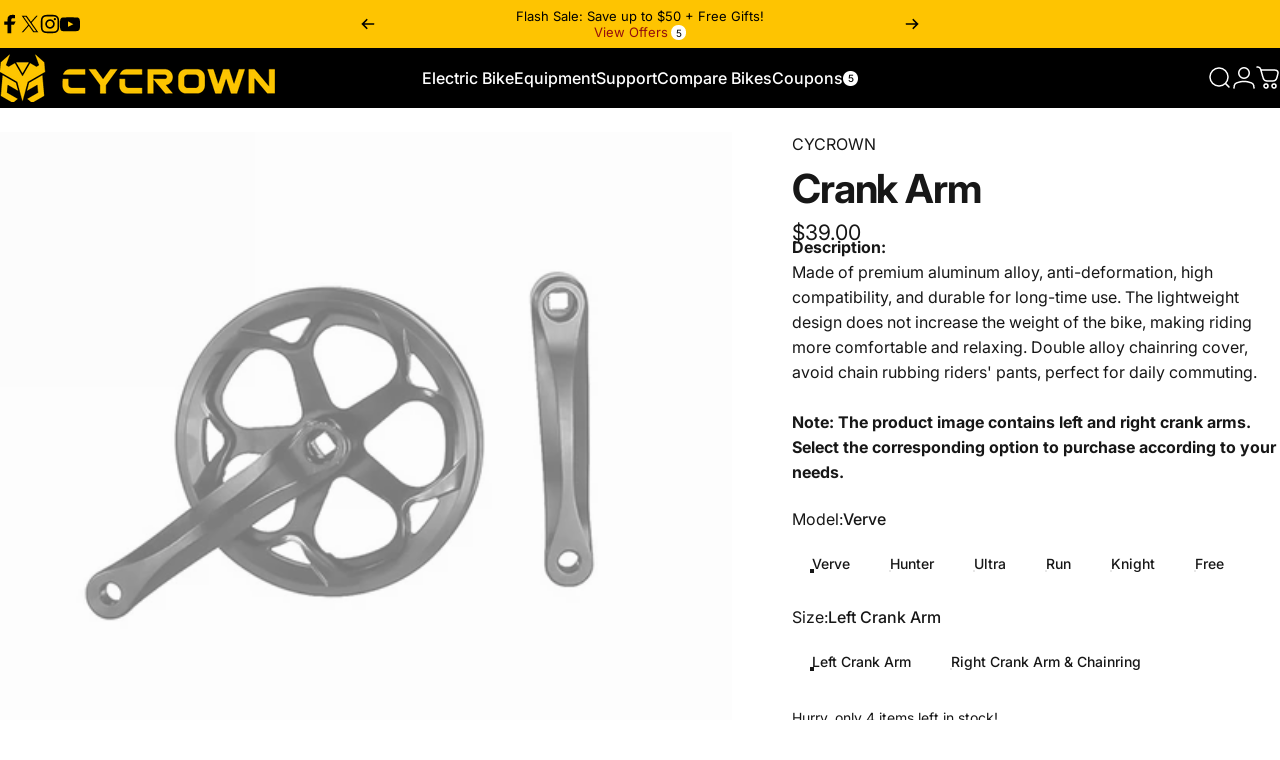

--- FILE ---
content_type: text/html; charset=utf-8
request_url: https://www.cycrown.com/products/crank-arm
body_size: 85157
content:
<!doctype html>
<html class="no-js" lang="en" dir="ltr">
  <head>
    <meta name="google-site-verification" content="u0ruoIzCadRHYvCkqrjo5WArEjwkWv-NwIq0Bgiu43E"> 
    <script async src="https://www.googletagmanager.com/gtag/js?id=AW-11141423103"></script>
    <script defer>
      window.dataLayer = window.dataLayer || [];
      function gtag() {
        dataLayer.push(arguments);
      } 
      window.addEventListener('load', function() {
        gtag('js', new Date());
        gtag('config', 'AW-11141423103');
      });
    </script>
    
    <script type="text/javascript" defer>
      (function (c, l, a, r, i, t, y) {
        c[a] =
          c[a] ||
          function () {
            (c[a].q = c[a].q || []).push(arguments);
          }; 
        window.addEventListener('load', function() {
          t = l.createElement(r);
          t.async = 1;
          t.src = 'https://www.clarity.ms/tag/' + i;
          y = l.getElementsByTagName(r)[0];
          y.parentNode.insertBefore(t, y);
        });
      })(window, document, 'clarity', 'script', 'ikpc5kf97a');
    </script>

    

    

    <meta charset="utf-8">
    <meta http-equiv="X-UA-Compatible" content="IE=edge,chrome=1">
    <meta name="viewport" content="width=device-width,initial-scale=1">
    <meta name="theme-color" content="#171717">
    <link rel="canonical" href="https://www.cycrown.com/products/crank-arm">
    <link rel="preconnect" href="https://cdn.shopify.com" crossorigin>
    <link rel="preconnect" href="https://fonts.shopifycdn.com" crossorigin>
    
    <link rel="dns-prefetch" href="https://ajax.googleapis.com"> 
    
    
<link rel="shortcut icon" href="//www.cycrown.com/cdn/shop/files/cycrown_e_bike_logo_d1ac0649-b60d-4bb8-9fb8-e19f26490f89.png?crop=center&height=32&v=1695105720&width=32" type="image/png"><title>Crank Arm &ndash; CYCROWN</title><meta name="description" content="Description:Made of premium aluminum alloy, anti-deformation, high compatibility, and durable for long-time use. The lightweight design does not increase the weight of the bike, making riding more comfortable and relaxing. Double alloy chainring cover, avoid chain rubbing riders&#39; pants, perfect for daily commuting. Not"><meta property="og:site_name" content="CYCROWN">
<meta property="og:url" content="https://www.cycrown.com/products/crank-arm">
<meta property="og:title" content="Crank Arm">
<meta property="og:type" content="product">
<meta property="og:description" content="Description:Made of premium aluminum alloy, anti-deformation, high compatibility, and durable for long-time use. The lightweight design does not increase the weight of the bike, making riding more comfortable and relaxing. Double alloy chainring cover, avoid chain rubbing riders&#39; pants, perfect for daily commuting. Not"><meta property="og:image" content="http://www.cycrown.com/cdn/shop/files/efd02116f9d2a6bd6551b33f03c82afb.webp?v=1721009467">
  <meta property="og:image:secure_url" content="https://www.cycrown.com/cdn/shop/files/efd02116f9d2a6bd6551b33f03c82afb.webp?v=1721009467">
  <meta property="og:image:width" content="600">
  <meta property="og:image:height" content="392"><meta name="twitter:site" content="@https://x.com/cycrownbikes">
<meta name="twitter:card" content="summary_large_image">
<meta name="twitter:title" content="Crank Arm">
<meta name="twitter:description" content="Description:Made of premium aluminum alloy, anti-deformation, high compatibility, and durable for long-time use. The lightweight design does not increase the weight of the bike, making riding more comfortable and relaxing. Double alloy chainring cover, avoid chain rubbing riders&#39; pants, perfect for daily commuting. Not">
<style>@font-face {
  font-family: Inter;
  font-weight: 700;
  font-style: normal;
  font-display: swap;
  src: url("//www.cycrown.com/cdn/fonts/inter/inter_n7.02711e6b374660cfc7915d1afc1c204e633421e4.woff2") format("woff2"),
       url("//www.cycrown.com/cdn/fonts/inter/inter_n7.6dab87426f6b8813070abd79972ceaf2f8d3b012.woff") format("woff");
}
@font-face {
  font-family: Inter;
  font-weight: 500;
  font-style: normal;
  font-display: swap;
  src: url("//www.cycrown.com/cdn/fonts/inter/inter_n5.d7101d5e168594dd06f56f290dd759fba5431d97.woff2") format("woff2"),
       url("//www.cycrown.com/cdn/fonts/inter/inter_n5.5332a76bbd27da00474c136abb1ca3cbbf259068.woff") format("woff");
}
@font-face {
  font-family: Inter;
  font-weight: 700;
  font-style: normal;
  font-display: swap;
  src: url("//www.cycrown.com/cdn/fonts/inter/inter_n7.02711e6b374660cfc7915d1afc1c204e633421e4.woff2") format("woff2"),
       url("//www.cycrown.com/cdn/fonts/inter/inter_n7.6dab87426f6b8813070abd79972ceaf2f8d3b012.woff") format("woff");
}
@font-face {
  font-family: Inter;
  font-weight: 400;
  font-style: normal;
  font-display: swap;
  src: url("//www.cycrown.com/cdn/fonts/inter/inter_n4.b2a3f24c19b4de56e8871f609e73ca7f6d2e2bb9.woff2") format("woff2"),
       url("//www.cycrown.com/cdn/fonts/inter/inter_n4.af8052d517e0c9ffac7b814872cecc27ae1fa132.woff") format("woff");
}
@font-face {
  font-family: Inter;
  font-weight: 700;
  font-style: normal;
  font-display: swap;
  src: url("//www.cycrown.com/cdn/fonts/inter/inter_n7.02711e6b374660cfc7915d1afc1c204e633421e4.woff2") format("woff2"),
       url("//www.cycrown.com/cdn/fonts/inter/inter_n7.6dab87426f6b8813070abd79972ceaf2f8d3b012.woff") format("woff");
}
@font-face {
  font-family: Inter;
  font-weight: 400;
  font-style: italic;
  font-display: swap;
  src: url("//www.cycrown.com/cdn/fonts/inter/inter_i4.feae1981dda792ab80d117249d9c7e0f1017e5b3.woff2") format("woff2"),
       url("//www.cycrown.com/cdn/fonts/inter/inter_i4.62773b7113d5e5f02c71486623cf828884c85c6e.woff") format("woff");
}
@font-face {
  font-family: Inter;
  font-weight: 700;
  font-style: italic;
  font-display: swap;
  src: url("//www.cycrown.com/cdn/fonts/inter/inter_i7.b377bcd4cc0f160622a22d638ae7e2cd9b86ea4c.woff2") format("woff2"),
       url("//www.cycrown.com/cdn/fonts/inter/inter_i7.7c69a6a34e3bb44fcf6f975857e13b9a9b25beb4.woff") format("woff");
}
:root {
    /*! General */
    --color-base-text: 23 23 23;
    --color-base-highlight: 255 221 191;
    --color-base-background: 255 255 255;
    --color-base-button: 23 23 23;
    --color-base-button-gradient: #171717;
    --color-base-button-text: 255 255 255;
    --color-keyboard-focus: 11 97 205;
    --color-shadow: 168 232 226;
    --color-price: 23 23 23;
    --color-sale-price: 225 29 72;
    --color-sale-tag: 225 29 72;
    --color-sale-tag-text: 255 255 255;
    --color-rating: 245 158 11;
    --color-placeholder: 250 250 250;
    --color-success-text: 77 124 15;
    --color-success-background: 247 254 231;
    --color-error-text: 190 18 60;
    --color-error-background: 255 241 242;
    --color-info-text: 180 83 9;
    --color-info-background: 255 251 235;
    
    /*! Menu and drawers */
    --color-drawer-text: 23 23 23;
    --color-drawer-background: 255 255 255;
    --color-drawer-button-background: 23 23 23;
    --color-drawer-button-gradient: #171717;
    --color-drawer-button-text: 255 255 255;
    --color-drawer-overlay: 23 23 23;

    /*! Product card */
    --card-radius: var(--rounded-card);
    --card-border-width: 0.0rem;
    --card-border-opacity: 0.0;
    --card-shadow-opacity: 0.1;
    --card-shadow-horizontal-offset: 0.0rem;
    --card-shadow-vertical-offset: 0.0rem;

    /*! Buttons */
    --buttons-radius: var(--rounded-button);
    --buttons-border-width: 2px;
    --buttons-border-opacity: 1.0;
    --buttons-shadow-opacity: 0.0;
    --buttons-shadow-horizontal-offset: 0px;
    --buttons-shadow-vertical-offset: 0px;

    /*! Inputs */
    --inputs-radius: var(--rounded-input);
    --inputs-border-width: 0px;
    --inputs-border-opacity: 0.65;

    /*! Spacing */
    --sp-0d5: 0.125rem;
    --sp-1: 0.25rem;
    --sp-1d5: 0.375rem;
    --sp-2: 0.5rem;
    --sp-2d5: 0.625rem;
    --sp-3: 0.75rem;
    --sp-3d5: 0.875rem;
    --sp-4: 1rem;
    --sp-4d5: 1.125rem;
    --sp-5: 1.25rem;
    --sp-5d5: 1.375rem;
    --sp-6: 1.5rem;
    --sp-6d5: 1.625rem;
    --sp-7: 1.75rem;
    --sp-7d5: 1.875rem;
    --sp-8: 2rem;
    --sp-8d5: 2.125rem;
    --sp-9: 2.25rem;
    --sp-9d5: 2.375rem;
    --sp-10: 2.5rem;
    --sp-10d5: 2.625rem;
    --sp-11: 2.75rem;
    --sp-12: 3rem;
    --sp-13: 3.25rem;
    --sp-14: 3.5rem;
    --sp-15: 3.875rem;
    --sp-16: 4rem;
    --sp-18: 4.5rem;
    --sp-20: 5rem;
    --sp-23: 5.625rem;
    --sp-24: 6rem;
    --sp-28: 7rem;
    --sp-32: 8rem;
    --sp-36: 9rem;
    --sp-40: 10rem;
    --sp-44: 11rem;
    --sp-48: 12rem;
    --sp-52: 13rem;
    --sp-56: 14rem;
    --sp-60: 15rem;
    --sp-64: 16rem;
    --sp-68: 17rem;
    --sp-72: 18rem;
    --sp-80: 20rem;
    --sp-96: 24rem;
    --sp-100: 32rem;

    /*! Font family */
    --font-heading-family: Inter, sans-serif;
    --font-heading-style: normal;
    --font-heading-weight: 700;
    --font-heading-line-height: 1;
    --font-heading-letter-spacing: -0.03em;
    

    --font-body-family: Inter, sans-serif;
    --font-body-style: normal;
    --font-body-weight: 400;
    --font-body-line-height: 1.2;
    --font-body-letter-spacing: 0.0em;

    --font-navigation-family: var(--font-body-family);
    --font-navigation-size: clamp(0.875rem, 0.748rem + 0.3174vw, 1.125rem);
    

    --font-button-family: var(--font-body-family);
    --font-button-size: clamp(0.875rem, 0.8115rem + 0.1587vw, 1.0rem);
    

    --font-product-family: var(--font-body-family);
    --font-product-size: clamp(1.0rem, 0.873rem + 0.3175vw, 1.25rem);
    

    /*! Font size */
    --text-3xs: 0.625rem;
    --text-2xs: 0.6875rem;
    --text-xs: 0.75rem;
    --text-2sm: 0.8125rem;
    --text-sm: 0.875rem;
    --text-base: 1.0rem;
    --text-lg: 1.125rem;
    --text-xl: 1.25rem;
    --text-2xl: 1.5rem;
    --text-3xl: 1.875rem;
    --text-4xl: 2.25rem;
    --text-5xl: 3.0rem;
    --text-6xl: 3.75rem;
    --text-7xl: 4.5rem;
    --text-8xl: 6.0rem;

    /*! Layout */
    --page-width: 1560px;
    --gap-padding: clamp(var(--sp-5), 2.526vw, var(--sp-12));
    --grid-gap: clamp(40px, 20vw, 60px);
    --page-padding: var(--sp-5);
    --page-container: min(calc(100vw - var(--scrollbar-width, 0px) - var(--page-padding) * 2), var(--page-width));
    --rounded-button: 3.75rem;
    --rounded-input: 0.75rem;
    --rounded-card: clamp(var(--sp-2d5), 1.053vw, var(--sp-5));
    --rounded-block: 0rem;

    /*! Other */
    --icon-weight: 1.5px;
  }

  @media screen and (min-width: 1024px) {
    :root {
      --page-padding: var(--sp-9);
    }
  }

  @media screen and (min-width: 1280px) {
    :root {
      --gap-padding: var(--sp-12);
      --page-padding: var(--sp-12);
      --page-container: min(calc(100vw - var(--scrollbar-width, 0px) - var(--page-padding) * 2), max(var(--page-width), 1280px));
    }
  }

  @media screen and (min-width: 1536px) {
    :root {
      --page-padding: max(var(--sp-12), 50vw - var(--scrollbar-width, 0px)/2 - var(--page-width)/2);
    }
  }
</style>
  <link rel="preload" as="font" href="//www.cycrown.com/cdn/fonts/inter/inter_n4.b2a3f24c19b4de56e8871f609e73ca7f6d2e2bb9.woff2" type="font/woff2" crossorigin>
  

  <link rel="preload" as="font" href="//www.cycrown.com/cdn/fonts/inter/inter_n7.02711e6b374660cfc7915d1afc1c204e633421e4.woff2" type="font/woff2" crossorigin>
  
<link href="//www.cycrown.com/cdn/shop/t/62/assets/theme.css?v=11330627161598880321769479980" rel="stylesheet" type="text/css" media="all" /><link
      rel="stylesheet"
      href="//www.cycrown.com/cdn/shop/t/62/assets/apps.css?v=155754260707641237201750060888"
      media="print"
      fetchpriority="low"
      onload="this.media='all'"
      onerror="this.remove(); console.warn('apps.css 加载失败')"
    >
    <noscript>
      <link rel="stylesheet" href="//www.cycrown.com/cdn/shop/t/62/assets/apps.css?v=155754260707641237201750060888">
    </noscript>
  
    <link rel="stylesheet" href="//www.cycrown.com/cdn/shop/t/62/assets/swiper-bundle.min.css?v=136740784425117627291750060903"> 

    
    <script>window.performance && window.performance.mark && window.performance.mark('shopify.content_for_header.start');</script><meta id="shopify-digital-wallet" name="shopify-digital-wallet" content="/66788622640/digital_wallets/dialog">
<meta name="shopify-checkout-api-token" content="1154ced04a17f5598e3d2b98c7093d84">
<meta id="in-context-paypal-metadata" data-shop-id="66788622640" data-venmo-supported="true" data-environment="production" data-locale="en_US" data-paypal-v4="true" data-currency="USD">
<link rel="alternate" type="application/json+oembed" href="https://www.cycrown.com/products/crank-arm.oembed">
<script async="async" src="/checkouts/internal/preloads.js?locale=en-US"></script>
<link rel="preconnect" href="https://shop.app" crossorigin="anonymous">
<script async="async" src="https://shop.app/checkouts/internal/preloads.js?locale=en-US&shop_id=66788622640" crossorigin="anonymous"></script>
<script id="apple-pay-shop-capabilities" type="application/json">{"shopId":66788622640,"countryCode":"US","currencyCode":"USD","merchantCapabilities":["supports3DS"],"merchantId":"gid:\/\/shopify\/Shop\/66788622640","merchantName":"CYCROWN","requiredBillingContactFields":["postalAddress","email","phone"],"requiredShippingContactFields":["postalAddress","email","phone"],"shippingType":"shipping","supportedNetworks":["visa","masterCard","amex","discover","elo","jcb"],"total":{"type":"pending","label":"CYCROWN","amount":"1.00"},"shopifyPaymentsEnabled":true,"supportsSubscriptions":true}</script>
<script id="shopify-features" type="application/json">{"accessToken":"1154ced04a17f5598e3d2b98c7093d84","betas":["rich-media-storefront-analytics"],"domain":"www.cycrown.com","predictiveSearch":true,"shopId":66788622640,"locale":"en"}</script>
<script>var Shopify = Shopify || {};
Shopify.shop = "cycrown.myshopify.com";
Shopify.locale = "en";
Shopify.currency = {"active":"USD","rate":"1.0"};
Shopify.country = "US";
Shopify.theme = {"name":"CYCROWN ver1.0","id":176941924656,"schema_name":"Concept","schema_version":"2.1.1","theme_store_id":2412,"role":"main"};
Shopify.theme.handle = "null";
Shopify.theme.style = {"id":null,"handle":null};
Shopify.cdnHost = "www.cycrown.com/cdn";
Shopify.routes = Shopify.routes || {};
Shopify.routes.root = "/";</script>
<script type="module">!function(o){(o.Shopify=o.Shopify||{}).modules=!0}(window);</script>
<script>!function(o){function n(){var o=[];function n(){o.push(Array.prototype.slice.apply(arguments))}return n.q=o,n}var t=o.Shopify=o.Shopify||{};t.loadFeatures=n(),t.autoloadFeatures=n()}(window);</script>
<script>
  window.ShopifyPay = window.ShopifyPay || {};
  window.ShopifyPay.apiHost = "shop.app\/pay";
  window.ShopifyPay.redirectState = null;
</script>
<script id="shop-js-analytics" type="application/json">{"pageType":"product"}</script>
<script defer="defer" async type="module" src="//www.cycrown.com/cdn/shopifycloud/shop-js/modules/v2/client.init-shop-cart-sync_WVOgQShq.en.esm.js"></script>
<script defer="defer" async type="module" src="//www.cycrown.com/cdn/shopifycloud/shop-js/modules/v2/chunk.common_C_13GLB1.esm.js"></script>
<script defer="defer" async type="module" src="//www.cycrown.com/cdn/shopifycloud/shop-js/modules/v2/chunk.modal_CLfMGd0m.esm.js"></script>
<script type="module">
  await import("//www.cycrown.com/cdn/shopifycloud/shop-js/modules/v2/client.init-shop-cart-sync_WVOgQShq.en.esm.js");
await import("//www.cycrown.com/cdn/shopifycloud/shop-js/modules/v2/chunk.common_C_13GLB1.esm.js");
await import("//www.cycrown.com/cdn/shopifycloud/shop-js/modules/v2/chunk.modal_CLfMGd0m.esm.js");

  window.Shopify.SignInWithShop?.initShopCartSync?.({"fedCMEnabled":true,"windoidEnabled":true});

</script>
<script>
  window.Shopify = window.Shopify || {};
  if (!window.Shopify.featureAssets) window.Shopify.featureAssets = {};
  window.Shopify.featureAssets['shop-js'] = {"shop-cart-sync":["modules/v2/client.shop-cart-sync_DuR37GeY.en.esm.js","modules/v2/chunk.common_C_13GLB1.esm.js","modules/v2/chunk.modal_CLfMGd0m.esm.js"],"init-fed-cm":["modules/v2/client.init-fed-cm_BucUoe6W.en.esm.js","modules/v2/chunk.common_C_13GLB1.esm.js","modules/v2/chunk.modal_CLfMGd0m.esm.js"],"shop-toast-manager":["modules/v2/client.shop-toast-manager_B0JfrpKj.en.esm.js","modules/v2/chunk.common_C_13GLB1.esm.js","modules/v2/chunk.modal_CLfMGd0m.esm.js"],"init-shop-cart-sync":["modules/v2/client.init-shop-cart-sync_WVOgQShq.en.esm.js","modules/v2/chunk.common_C_13GLB1.esm.js","modules/v2/chunk.modal_CLfMGd0m.esm.js"],"shop-button":["modules/v2/client.shop-button_B_U3bv27.en.esm.js","modules/v2/chunk.common_C_13GLB1.esm.js","modules/v2/chunk.modal_CLfMGd0m.esm.js"],"init-windoid":["modules/v2/client.init-windoid_DuP9q_di.en.esm.js","modules/v2/chunk.common_C_13GLB1.esm.js","modules/v2/chunk.modal_CLfMGd0m.esm.js"],"shop-cash-offers":["modules/v2/client.shop-cash-offers_BmULhtno.en.esm.js","modules/v2/chunk.common_C_13GLB1.esm.js","modules/v2/chunk.modal_CLfMGd0m.esm.js"],"pay-button":["modules/v2/client.pay-button_CrPSEbOK.en.esm.js","modules/v2/chunk.common_C_13GLB1.esm.js","modules/v2/chunk.modal_CLfMGd0m.esm.js"],"init-customer-accounts":["modules/v2/client.init-customer-accounts_jNk9cPYQ.en.esm.js","modules/v2/client.shop-login-button_DJ5ldayH.en.esm.js","modules/v2/chunk.common_C_13GLB1.esm.js","modules/v2/chunk.modal_CLfMGd0m.esm.js"],"avatar":["modules/v2/client.avatar_BTnouDA3.en.esm.js"],"checkout-modal":["modules/v2/client.checkout-modal_pBPyh9w8.en.esm.js","modules/v2/chunk.common_C_13GLB1.esm.js","modules/v2/chunk.modal_CLfMGd0m.esm.js"],"init-shop-for-new-customer-accounts":["modules/v2/client.init-shop-for-new-customer-accounts_BUoCy7a5.en.esm.js","modules/v2/client.shop-login-button_DJ5ldayH.en.esm.js","modules/v2/chunk.common_C_13GLB1.esm.js","modules/v2/chunk.modal_CLfMGd0m.esm.js"],"init-customer-accounts-sign-up":["modules/v2/client.init-customer-accounts-sign-up_CnczCz9H.en.esm.js","modules/v2/client.shop-login-button_DJ5ldayH.en.esm.js","modules/v2/chunk.common_C_13GLB1.esm.js","modules/v2/chunk.modal_CLfMGd0m.esm.js"],"init-shop-email-lookup-coordinator":["modules/v2/client.init-shop-email-lookup-coordinator_CzjY5t9o.en.esm.js","modules/v2/chunk.common_C_13GLB1.esm.js","modules/v2/chunk.modal_CLfMGd0m.esm.js"],"shop-follow-button":["modules/v2/client.shop-follow-button_CsYC63q7.en.esm.js","modules/v2/chunk.common_C_13GLB1.esm.js","modules/v2/chunk.modal_CLfMGd0m.esm.js"],"shop-login-button":["modules/v2/client.shop-login-button_DJ5ldayH.en.esm.js","modules/v2/chunk.common_C_13GLB1.esm.js","modules/v2/chunk.modal_CLfMGd0m.esm.js"],"shop-login":["modules/v2/client.shop-login_B9ccPdmx.en.esm.js","modules/v2/chunk.common_C_13GLB1.esm.js","modules/v2/chunk.modal_CLfMGd0m.esm.js"],"lead-capture":["modules/v2/client.lead-capture_D0K_KgYb.en.esm.js","modules/v2/chunk.common_C_13GLB1.esm.js","modules/v2/chunk.modal_CLfMGd0m.esm.js"],"payment-terms":["modules/v2/client.payment-terms_BWmiNN46.en.esm.js","modules/v2/chunk.common_C_13GLB1.esm.js","modules/v2/chunk.modal_CLfMGd0m.esm.js"]};
</script>
<script>(function() {
  var isLoaded = false;
  function asyncLoad() {
    if (isLoaded) return;
    isLoaded = true;
    var urls = ["https:\/\/app.mambasms.com\/forms.js?shop=cycrown.myshopify.com","\/\/cdn.shopify.com\/proxy\/58a2553748496cf559f4e1563ce30c8a48baa1190d992014d66be72ad4ecfa6b\/storage.googleapis.com\/timesact-resources\/scripts\/timesactV3.js?shop=cycrown.myshopify.com\u0026sp-cache-control=cHVibGljLCBtYXgtYWdlPTkwMA","https:\/\/cdn-loyalty.yotpo.com\/loader\/EHDMECkmn7COoIipPpK0yQ.js?shop=cycrown.myshopify.com","https:\/\/cdn.shopify.com\/s\/files\/1\/0667\/8862\/2640\/t\/48\/assets\/affirmShopify.js?v=1741885606\u0026shop=cycrown.myshopify.com","https:\/\/d39va5bdt61idd.cloudfront.net\/carttrack.js?id=2720\u0026shop=cycrown.myshopify.com","https:\/\/d39va5bdt61idd.cloudfront.net\/cartAnimate.js?id=me9k9sze\u0026shop=cycrown.myshopify.com","https:\/\/customer-first-focus.b-cdn.net\/cffOrderifyLoader_min.js?shop=cycrown.myshopify.com"];
    for (var i = 0; i < urls.length; i++) {
      var s = document.createElement('script');
      s.type = 'text/javascript';
      s.async = true;
      s.src = urls[i];
      var x = document.getElementsByTagName('script')[0];
      x.parentNode.insertBefore(s, x);
    }
  };
  if(window.attachEvent) {
    window.attachEvent('onload', asyncLoad);
  } else {
    window.addEventListener('load', asyncLoad, false);
  }
})();</script>
<script id="__st">var __st={"a":66788622640,"offset":28800,"reqid":"cd2aa600-bd08-4a3b-a958-241c8d93d25c-1769610329","pageurl":"www.cycrown.com\/products\/crank-arm","u":"3553359482ec","p":"product","rtyp":"product","rid":9530197246256};</script>
<script>window.ShopifyPaypalV4VisibilityTracking = true;</script>
<script id="captcha-bootstrap">!function(){'use strict';const t='contact',e='account',n='new_comment',o=[[t,t],['blogs',n],['comments',n],[t,'customer']],c=[[e,'customer_login'],[e,'guest_login'],[e,'recover_customer_password'],[e,'create_customer']],r=t=>t.map((([t,e])=>`form[action*='/${t}']:not([data-nocaptcha='true']) input[name='form_type'][value='${e}']`)).join(','),a=t=>()=>t?[...document.querySelectorAll(t)].map((t=>t.form)):[];function s(){const t=[...o],e=r(t);return a(e)}const i='password',u='form_key',d=['recaptcha-v3-token','g-recaptcha-response','h-captcha-response',i],f=()=>{try{return window.sessionStorage}catch{return}},m='__shopify_v',_=t=>t.elements[u];function p(t,e,n=!1){try{const o=window.sessionStorage,c=JSON.parse(o.getItem(e)),{data:r}=function(t){const{data:e,action:n}=t;return t[m]||n?{data:e,action:n}:{data:t,action:n}}(c);for(const[e,n]of Object.entries(r))t.elements[e]&&(t.elements[e].value=n);n&&o.removeItem(e)}catch(o){console.error('form repopulation failed',{error:o})}}const l='form_type',E='cptcha';function T(t){t.dataset[E]=!0}const w=window,h=w.document,L='Shopify',v='ce_forms',y='captcha';let A=!1;((t,e)=>{const n=(g='f06e6c50-85a8-45c8-87d0-21a2b65856fe',I='https://cdn.shopify.com/shopifycloud/storefront-forms-hcaptcha/ce_storefront_forms_captcha_hcaptcha.v1.5.2.iife.js',D={infoText:'Protected by hCaptcha',privacyText:'Privacy',termsText:'Terms'},(t,e,n)=>{const o=w[L][v],c=o.bindForm;if(c)return c(t,g,e,D).then(n);var r;o.q.push([[t,g,e,D],n]),r=I,A||(h.body.append(Object.assign(h.createElement('script'),{id:'captcha-provider',async:!0,src:r})),A=!0)});var g,I,D;w[L]=w[L]||{},w[L][v]=w[L][v]||{},w[L][v].q=[],w[L][y]=w[L][y]||{},w[L][y].protect=function(t,e){n(t,void 0,e),T(t)},Object.freeze(w[L][y]),function(t,e,n,w,h,L){const[v,y,A,g]=function(t,e,n){const i=e?o:[],u=t?c:[],d=[...i,...u],f=r(d),m=r(i),_=r(d.filter((([t,e])=>n.includes(e))));return[a(f),a(m),a(_),s()]}(w,h,L),I=t=>{const e=t.target;return e instanceof HTMLFormElement?e:e&&e.form},D=t=>v().includes(t);t.addEventListener('submit',(t=>{const e=I(t);if(!e)return;const n=D(e)&&!e.dataset.hcaptchaBound&&!e.dataset.recaptchaBound,o=_(e),c=g().includes(e)&&(!o||!o.value);(n||c)&&t.preventDefault(),c&&!n&&(function(t){try{if(!f())return;!function(t){const e=f();if(!e)return;const n=_(t);if(!n)return;const o=n.value;o&&e.removeItem(o)}(t);const e=Array.from(Array(32),(()=>Math.random().toString(36)[2])).join('');!function(t,e){_(t)||t.append(Object.assign(document.createElement('input'),{type:'hidden',name:u})),t.elements[u].value=e}(t,e),function(t,e){const n=f();if(!n)return;const o=[...t.querySelectorAll(`input[type='${i}']`)].map((({name:t})=>t)),c=[...d,...o],r={};for(const[a,s]of new FormData(t).entries())c.includes(a)||(r[a]=s);n.setItem(e,JSON.stringify({[m]:1,action:t.action,data:r}))}(t,e)}catch(e){console.error('failed to persist form',e)}}(e),e.submit())}));const S=(t,e)=>{t&&!t.dataset[E]&&(n(t,e.some((e=>e===t))),T(t))};for(const o of['focusin','change'])t.addEventListener(o,(t=>{const e=I(t);D(e)&&S(e,y())}));const B=e.get('form_key'),M=e.get(l),P=B&&M;t.addEventListener('DOMContentLoaded',(()=>{const t=y();if(P)for(const e of t)e.elements[l].value===M&&p(e,B);[...new Set([...A(),...v().filter((t=>'true'===t.dataset.shopifyCaptcha))])].forEach((e=>S(e,t)))}))}(h,new URLSearchParams(w.location.search),n,t,e,['guest_login'])})(!0,!0)}();</script>
<script integrity="sha256-4kQ18oKyAcykRKYeNunJcIwy7WH5gtpwJnB7kiuLZ1E=" data-source-attribution="shopify.loadfeatures" defer="defer" src="//www.cycrown.com/cdn/shopifycloud/storefront/assets/storefront/load_feature-a0a9edcb.js" crossorigin="anonymous"></script>
<script crossorigin="anonymous" defer="defer" src="//www.cycrown.com/cdn/shopifycloud/storefront/assets/shopify_pay/storefront-65b4c6d7.js?v=20250812"></script>
<script data-source-attribution="shopify.dynamic_checkout.dynamic.init">var Shopify=Shopify||{};Shopify.PaymentButton=Shopify.PaymentButton||{isStorefrontPortableWallets:!0,init:function(){window.Shopify.PaymentButton.init=function(){};var t=document.createElement("script");t.src="https://www.cycrown.com/cdn/shopifycloud/portable-wallets/latest/portable-wallets.en.js",t.type="module",document.head.appendChild(t)}};
</script>
<script data-source-attribution="shopify.dynamic_checkout.buyer_consent">
  function portableWalletsHideBuyerConsent(e){var t=document.getElementById("shopify-buyer-consent"),n=document.getElementById("shopify-subscription-policy-button");t&&n&&(t.classList.add("hidden"),t.setAttribute("aria-hidden","true"),n.removeEventListener("click",e))}function portableWalletsShowBuyerConsent(e){var t=document.getElementById("shopify-buyer-consent"),n=document.getElementById("shopify-subscription-policy-button");t&&n&&(t.classList.remove("hidden"),t.removeAttribute("aria-hidden"),n.addEventListener("click",e))}window.Shopify?.PaymentButton&&(window.Shopify.PaymentButton.hideBuyerConsent=portableWalletsHideBuyerConsent,window.Shopify.PaymentButton.showBuyerConsent=portableWalletsShowBuyerConsent);
</script>
<script>
  function portableWalletsCleanup(e){e&&e.src&&console.error("Failed to load portable wallets script "+e.src);var t=document.querySelectorAll("shopify-accelerated-checkout .shopify-payment-button__skeleton, shopify-accelerated-checkout-cart .wallet-cart-button__skeleton"),e=document.getElementById("shopify-buyer-consent");for(let e=0;e<t.length;e++)t[e].remove();e&&e.remove()}function portableWalletsNotLoadedAsModule(e){e instanceof ErrorEvent&&"string"==typeof e.message&&e.message.includes("import.meta")&&"string"==typeof e.filename&&e.filename.includes("portable-wallets")&&(window.removeEventListener("error",portableWalletsNotLoadedAsModule),window.Shopify.PaymentButton.failedToLoad=e,"loading"===document.readyState?document.addEventListener("DOMContentLoaded",window.Shopify.PaymentButton.init):window.Shopify.PaymentButton.init())}window.addEventListener("error",portableWalletsNotLoadedAsModule);
</script>

<script type="module" src="https://www.cycrown.com/cdn/shopifycloud/portable-wallets/latest/portable-wallets.en.js" onError="portableWalletsCleanup(this)" crossorigin="anonymous"></script>
<script nomodule>
  document.addEventListener("DOMContentLoaded", portableWalletsCleanup);
</script>

<link id="shopify-accelerated-checkout-styles" rel="stylesheet" media="screen" href="https://www.cycrown.com/cdn/shopifycloud/portable-wallets/latest/accelerated-checkout-backwards-compat.css" crossorigin="anonymous">
<style id="shopify-accelerated-checkout-cart">
        #shopify-buyer-consent {
  margin-top: 1em;
  display: inline-block;
  width: 100%;
}

#shopify-buyer-consent.hidden {
  display: none;
}

#shopify-subscription-policy-button {
  background: none;
  border: none;
  padding: 0;
  text-decoration: underline;
  font-size: inherit;
  cursor: pointer;
}

#shopify-subscription-policy-button::before {
  box-shadow: none;
}

      </style>

<script>window.performance && window.performance.mark && window.performance.mark('shopify.content_for_header.end');</script> 
    <script src="//www.cycrown.com/cdn/shop/t/62/assets/vendor.js?v=169599425471746764341750060905" defer="defer"></script>
    <script src="//www.cycrown.com/cdn/shop/t/62/assets/theme.js?v=31927478519047381491761096055" defer="defer"></script> 
 
    <script src="//www.cycrown.com/cdn/shop/t/62/assets/swiper-bundle.min.js?v=46970504317669962811750060904" defer="defer"></script>
    <script src="//www.cycrown.com/cdn/shop/t/62/assets/jquery-3.6.1.min.js?v=78278110262657116861750060896" defer="defer"></script><script>
  document.documentElement.classList.replace('no-js', 'js');

  window.theme = window.theme || {};
  theme.routes = {
    shop_url: 'https://www.cycrown.com',
    root_url: '/',
    cart_url: '/cart',
    cart_add_url: '/cart/add',
    cart_change_url: '/cart/change',
    cart_update_url: '/cart/update',
    search_url: '/search',
    predictive_search_url: '/search/suggest',
  };

  theme.variantStrings = {
    preOrder: "Add to cart",
    addToCart: "Add to cart",
    soldOut: "Sold Out",
    unavailable: "Unavailable",
    addToBundle: "Add to bundle",
    backInStock: "Notify me when it’s available",
  };

  theme.shippingCalculatorStrings = {
    error: "One or more errors occurred while retrieving the shipping rates:",
    notFound: "Sorry, we do not ship to your address.",
    oneResult: "There is one shipping rate for your address:",
    multipleResults: "There are multiple shipping rates for your address:",
  };

  theme.recipientFormStrings = {
    expanded: "Gift card recipient form expanded",
    collapsed: "Gift card recipient form collapsed",
  };

  theme.quickOrderListStrings = {
    itemsAdded: "[quantity] items added",
    itemAdded: "[quantity] item added",
    itemsRemoved: "[quantity] items removed",
    itemRemoved: "[quantity] item removed",
    viewCart: "View cart",
    each: "[money]\/ea",
    minError: "This item has a minimum of [min]",
    maxError: "This item has a maximum of [max]",
    stepError: "You can only add this item in increments of [step]",
  };

  theme.dateStrings = {
    d: "d",
    day: "Day",
    days: "Days",
    h: "h",
    hour: "Hour",
    hours: "Hours",
    m: "m",
    minute: "Min",
    minutes: "Mins",
    s: "s",
    second: "Sec",
    seconds: "Secs",
  };

  theme.strings = {
    recentlyViewedEmpty: "Your recently viewed is empty.",
    close: "Close",
    next: "Next",
    previous: "Previous",
    qrImageAlt: "QR code — scan to redeem gift card"
  };
  theme.settings = {
    moneyFormat: "${{amount}}",
    moneyWithCurrencyFormat: "${{amount}} USD",
    currencyCodeEnabled: false,
    cartType: "drawer",
    isCartTemplate: false,
    pswpModule: "\/\/www.cycrown.com\/cdn\/shop\/t\/62\/assets\/photoswipe.min.js?v=41760041872977459911750060900",
    themeName: 'Concept',
    themeVersion: '2.1.1',
    agencyId: ''
  };// We save the product ID in local storage to be eventually used for recently viewed section
    try {
      const recentlyViewedProducts = new Set(JSON.parse(window.localStorage.getItem(`${theme.settings.themeName}:recently-viewed`) || '[]'));

      recentlyViewedProducts.delete(9530197246256); // Delete first to re-move the product
      recentlyViewedProducts.add(9530197246256);

      window.localStorage.setItem(`${theme.settings.themeName}:recently-viewed`, JSON.stringify(Array.from(recentlyViewedProducts.values()).reverse()));
    } catch (e) {
      // Safari in private mode does not allow setting item, we silently fail
    }</script>



  <!-- BEGIN app block: shopify://apps/cartsee-email-marketing-sms/blocks/onsite-javascript/3cb8722a-4436-4e4c-88af-b33e3fe7857a -->


<script type="text/javascript" defer="defer" src="https://d39va5bdt61idd.cloudfront.net/carttrack.js?id=2720"></script>





<script type="text/javascript" defer="defer" src="https://d39va5bdt61idd.cloudfront.net/cartAnimate.js?id=me9k9sze"></script>




<!-- END app block --><!-- BEGIN app block: shopify://apps/mp-product-quiz/blocks/app_embed/a0380619-d7ec-4116-ba2d-6f2ffeaecb2c --><!-- BEGIN app snippet: script --><script type='text/javascript' defer src='https://cdn.shopify.com/extensions/019b97f6-2010-7da9-9237-0099edf4ccf6/mp-product-quiz-25/assets/mp-quiz.min.js'></script><!-- END app snippet --><!-- BEGIN app snippet: init -->

<meta
  class='mpQuiz-formData'
  name='mpQuiz-pageType'
  data-no-parse
  content='product.default-product-template'
>
<meta
  class='mpQuiz-formData'
  name='mpQuiz-shopId'
  data-no-parse
  content='KQe3E1vjt3acGYhHYz9H'
>
<meta
  class='mpQuiz-formData'
  name='mpQuiz-baseUrl'
  data-no-parse
  content='quiz.mageplaza.com'
>
<meta
  class='mpQuiz-formData'
  name='mpQuiz-quizzes'
  content='[{&quot;shopId&quot;:&quot;KQe3E1vjt3acGYhHYz9H&quot;,&quot;createdAt&quot;:&quot;2026-01-06T09:54:18.587Z&quot;,&quot;name&quot;:&quot;New quiz&quot;,&quot;id&quot;:&quot;3GgF3FfdCjD9NzpDxGz8&quot;,&quot;status&quot;:1,&quot;flowMap&quot;:{},&quot;thumbnail&quot;:&quot;https:\/\/firebasestorage.googleapis.com\/v0\/b\/sa-quizz.firebasestorage.app\/o\/cycrown%2FKQe3E1vjt3acGYhHYz9H-3GgF3FfdCjD9NzpDxGz8?alt=media&quot;,&quot;floating&quot;:{&quot;fontSize&quot;:16,&quot;position&quot;:[&quot;product&quot;],&quot;posMobile&quot;:2,&quot;children&quot;:&quot;How to choose?&quot;,&quot;background&quot;:&quot;#ffffffff&quot;,&quot;posDesktop&quot;:0,&quot;width&quot;:40,&quot;borderRadius&quot;:8,&quot;color&quot;:&quot;#303030ff&quot;},&quot;popup&quot;:{&quot;scrollRate&quot;:50,&quot;trigger&quot;:[&quot;00&quot;,&quot;00&quot;],&quot;popupMode&quot;:1},&quot;viewMode&quot;:2,&quot;questions&quot;:[{&quot;type&quot;:1,&quot;label&quot;:&quot;What kind of Ebike style do you prefer?&quot;,&quot;ans&quot;:[{&quot;link&quot;:{&quot;product&quot;:[],&quot;collection&quot;:[&quot;fat-tire-electric-bike&quot;]},&quot;label&quot;:&quot;Fat Tire Ebike&quot;,&quot;id&quot;:&quot;KTjR6ALltaGxQ3GfSgSc_1&quot;},{&quot;link&quot;:{&quot;collection&quot;:[&quot;commuter-ebike&quot;],&quot;product&quot;:[]},&quot;id&quot;:&quot;KTjR6ALltaGxQ3GfSgSc_2&quot;,&quot;label&quot;:&quot;Commuter Ebike&quot;},{&quot;label&quot;:&quot;Moped Style Ebike&quot;,&quot;link&quot;:{&quot;product&quot;:[],&quot;collection&quot;:[&quot;vintage-electric-bike&quot;]},&quot;id&quot;:&quot;AZNgc8NTACAwvZzVCBdP&quot;},{&quot;label&quot;:&quot;Mountain Ebike&quot;,&quot;id&quot;:&quot;EyJmZqCmuZEMd1PlvMBu&quot;,&quot;link&quot;:{&quot;product&quot;:[],&quot;collection&quot;:[&quot;ebike-mountain-bike&quot;]}}],&quot;designs&quot;:{&quot;cfg&quot;:{&quot;question&quot;:{&quot;color&quot;:&quot;#303030ff&quot;,&quot;textAlign&quot;:&quot;center&quot;,&quot;fontSize&quot;:24,&quot;fontWeight&quot;:700},&quot;answer&quot;:{&quot;fontWeight&quot;:400,&quot;fontSize&quot;:16,&quot;color&quot;:&quot;#303030ff&quot;}},&quot;elements&quot;:[]},&quot;id&quot;:&quot;KTjR6ALltaGxQ3GfSgSc&quot;},{&quot;ans&quot;:[{&quot;link&quot;:{&quot;product&quot;:[&quot;dremax-commuter-e-bike&quot;],&quot;collection&quot;:[]},&quot;label&quot;:&quot;Daily Commute&quot;,&quot;id&quot;:&quot;QF1KpQ8HCaNPyj3Ese0k_1&quot;},{&quot;id&quot;:&quot;QF1KpQ8HCaNPyj3Ese0k_2&quot;,&quot;label&quot;:&quot;Leisure Riding&quot;,&quot;link&quot;:{&quot;product&quot;:[&quot;cychunter-electric-bike&quot;],&quot;collection&quot;:[]}},{&quot;label&quot;:&quot;Fitness \u0026 Training&quot;,&quot;id&quot;:&quot;1vQMrrGjcTkMDjNmNCJO&quot;,&quot;link&quot;:{&quot;product&quot;:[&quot;cycverve-electric-bike&quot;],&quot;collection&quot;:[]}},{&quot;label&quot;:&quot;Outdoor Adventures&quot;,&quot;link&quot;:{&quot;product&quot;:[&quot;roma-all-terrain-ebike&quot;],&quot;collection&quot;:[]},&quot;id&quot;:&quot;S5G9MxQtOJJOJd9DpRy4&quot;},{&quot;id&quot;:&quot;O66liOo8RBO8VlynvpHP&quot;,&quot;label&quot;:&quot;Errands \u0026 Family Trips&quot;,&quot;link&quot;:{&quot;product&quot;:[],&quot;collection&quot;:[&quot;fat-tire-electric-bike&quot;]}}],&quot;id&quot;:&quot;QF1KpQ8HCaNPyj3Ese0k&quot;,&quot;label&quot;:&quot;What will you primarily use your Ebike for?&quot;,&quot;designs&quot;:{&quot;elements&quot;:[],&quot;cfg&quot;:{&quot;question&quot;:{&quot;color&quot;:&quot;#303030ff&quot;,&quot;fontSize&quot;:24,&quot;fontWeight&quot;:700,&quot;textAlign&quot;:&quot;center&quot;},&quot;answer&quot;:{&quot;fontWeight&quot;:400,&quot;color&quot;:&quot;#303030ff&quot;,&quot;fontSize&quot;:16}}},&quot;type&quot;:1},{&quot;label&quot;:&quot;Do you often ride off-road?&quot;,&quot;designs&quot;:{&quot;cfg&quot;:{&quot;answer&quot;:{&quot;fontWeight&quot;:400,&quot;fontSize&quot;:16,&quot;color&quot;:&quot;#303030ff&quot;},&quot;question&quot;:{&quot;fontSize&quot;:24,&quot;textAlign&quot;:&quot;center&quot;,&quot;color&quot;:&quot;#303030ff&quot;,&quot;fontWeight&quot;:700}},&quot;elements&quot;:[]},&quot;id&quot;:&quot;kl8ZU1Xa2dk8OVD9Oyvp&quot;,&quot;ans&quot;:[{&quot;label&quot;:&quot;Yes&quot;,&quot;id&quot;:&quot;kl8ZU1Xa2dk8OVD9Oyvp_1&quot;,&quot;link&quot;:{&quot;product&quot;:[],&quot;collection&quot;:[&quot;fat-tire-electric-bike&quot;]}},{&quot;id&quot;:&quot;kl8ZU1Xa2dk8OVD9Oyvp_2&quot;,&quot;link&quot;:{&quot;collection&quot;:[&quot;commuter-ebike&quot;,&quot;vintage-electric-bike&quot;],&quot;product&quot;:[]},&quot;label&quot;:&quot;No&quot;}],&quot;type&quot;:1},{&quot;ans&quot;:[{&quot;link&quot;:{&quot;product&quot;:[],&quot;collection&quot;:[&quot;fat-tire-electric-bike&quot;]},&quot;id&quot;:&quot;gVbOHJxz02fFQtAq0xkM_1&quot;,&quot;label&quot;:&quot;Yes&quot;},{&quot;label&quot;:&quot;No&quot;,&quot;link&quot;:{&quot;product&quot;:[],&quot;collection&quot;:[&quot;commuter-ebike&quot;,&quot;vintage-electric-bike&quot;]},&quot;id&quot;:&quot;gVbOHJxz02fFQtAq0xkM_2&quot;}],&quot;designs&quot;:{&quot;elements&quot;:[],&quot;cfg&quot;:{&quot;question&quot;:{&quot;textAlign&quot;:&quot;center&quot;,&quot;fontSize&quot;:24,&quot;fontWeight&quot;:700,&quot;color&quot;:&quot;#303030ff&quot;},&quot;answer&quot;:{&quot;color&quot;:&quot;#303030ff&quot;,&quot;fontSize&quot;:16,&quot;fontWeight&quot;:400}}},&quot;id&quot;:&quot;gVbOHJxz02fFQtAq0xkM&quot;,&quot;type&quot;:1,&quot;label&quot;:&quot;Do you often need to ride continuous climbs?&quot;},{&quot;ans&quot;:[{&quot;id&quot;:&quot;Utb9nQWFSXmMkZlJUwwT_1&quot;,&quot;label&quot;:&quot;Yes, I prefer a lighter bike&quot;,&quot;link&quot;:{&quot;product&quot;:[&quot;dremax-commuter-e-bike&quot;,&quot;cycrun-moped-electric-bike&quot;],&quot;collection&quot;:[]}},{&quot;link&quot;:{&quot;product&quot;:[],&quot;collection&quot;:[&quot;electric-bike&quot;]},&quot;id&quot;:&quot;Utb9nQWFSXmMkZlJUwwT_2&quot;,&quot;label&quot;:&quot;  No, I don’t have a specific preference&quot;}],&quot;designs&quot;:{&quot;elements&quot;:[],&quot;cfg&quot;:{&quot;answer&quot;:{&quot;fontSize&quot;:16,&quot;color&quot;:&quot;#303030ff&quot;,&quot;fontWeight&quot;:400},&quot;question&quot;:{&quot;fontSize&quot;:24,&quot;fontWeight&quot;:700,&quot;textAlign&quot;:&quot;center&quot;,&quot;color&quot;:&quot;#303030ff&quot;}}},&quot;type&quot;:1,&quot;id&quot;:&quot;Utb9nQWFSXmMkZlJUwwT&quot;,&quot;label&quot;:&quot;How important is the bike’s weight to you?&quot;},{&quot;designs&quot;:{&quot;elements&quot;:[],&quot;cfg&quot;:{&quot;question&quot;:{&quot;fontSize&quot;:24,&quot;textAlign&quot;:&quot;center&quot;,&quot;fontWeight&quot;:700,&quot;color&quot;:&quot;#303030ff&quot;},&quot;answer&quot;:{&quot;fontWeight&quot;:400,&quot;fontSize&quot;:16,&quot;color&quot;:&quot;#303030ff&quot;}}},&quot;ans&quot;:[{&quot;link&quot;:{&quot;product&quot;:[&quot;cycrun-moped-electric-bike&quot;,&quot;dremax-commuter-e-bike&quot;],&quot;collection&quot;:[]},&quot;id&quot;:&quot;KqeY7PF4NVLoj4dp1Sby_1&quot;,&quot;label&quot;:&quot;\u003c5.3&quot;},{&quot;id&quot;:&quot;KqeY7PF4NVLoj4dp1Sby_2&quot;,&quot;link&quot;:{&quot;product&quot;:[&quot;roma-all-terrain-ebike&quot;,&quot;cychunter-electric-bike&quot;,&quot;cycverve-electric-bike&quot;,&quot;cycultra-electric-bike&quot;],&quot;collection&quot;:[]},&quot;label&quot;:&quot;\u003e5.3&quot;}],&quot;type&quot;:1,&quot;label&quot;:&quot;What’s your height range? (To recommend the best fit)&quot;,&quot;id&quot;:&quot;KqeY7PF4NVLoj4dp1Sby&quot;},{&quot;id&quot;:&quot;RwxQX9QnpTkTiD1MO2rd&quot;,&quot;designs&quot;:{&quot;elements&quot;:[],&quot;cfg&quot;:{&quot;answer&quot;:{&quot;fontWeight&quot;:400,&quot;fontSize&quot;:16,&quot;color&quot;:&quot;#303030ff&quot;},&quot;question&quot;:{&quot;fontWeight&quot;:700,&quot;fontSize&quot;:24,&quot;textAlign&quot;:&quot;center&quot;,&quot;color&quot;:&quot;#303030ff&quot;}}},&quot;label&quot;:&quot;What’s your weight range? (To recommend the best fit)&quot;,&quot;type&quot;:1,&quot;ans&quot;:[{&quot;link&quot;:{&quot;collection&quot;:[&quot;electric-bike&quot;],&quot;product&quot;:[]},&quot;label&quot;:&quot;Less than 200lb&quot;,&quot;id&quot;:&quot;RwxQX9QnpTkTiD1MO2rd_1&quot;},{&quot;label&quot;:&quot;200-300lb&quot;,&quot;id&quot;:&quot;RwxQX9QnpTkTiD1MO2rd_2&quot;,&quot;link&quot;:{&quot;product&quot;:[],&quot;collection&quot;:[&quot;electric-bike&quot;]}},{&quot;link&quot;:{&quot;product&quot;:[&quot;roma-all-terrain-ebike&quot;,&quot;cycverve-electric-bike&quot;,&quot;cychunter-electric-bike&quot;,&quot;cycwagen-dual-battery-cargo-ebike&quot;],&quot;collection&quot;:[]},&quot;id&quot;:&quot;MDyLqYvMN2Ta6QcZZNt8&quot;,&quot;label&quot;:&quot;More than 300lb&quot;}]},{&quot;placeholder&quot;:&quot;Enter your email (optional)&quot;,&quot;value&quot;:&quot;&quot;,&quot;designs&quot;:{&quot;cfg&quot;:{&quot;question&quot;:{&quot;fontSize&quot;:24,&quot;fontWeight&quot;:700,&quot;color&quot;:&quot;#303030ff&quot;,&quot;textAlign&quot;:&quot;center&quot;},&quot;answer&quot;:{&quot;color&quot;:&quot;#303030ff&quot;,&quot;fontWeight&quot;:400,&quot;fontSize&quot;:16}},&quot;elements&quot;:[]},&quot;type&quot;:5,&quot;label&quot;:&quot;What&#39;s your email address?&quot;,&quot;id&quot;:&quot;ytuyhWeZ3JkmIun1q8yT&quot;}],&quot;designs&quot;:{&quot;result&quot;:{&quot;elements&quot;:[],&quot;cfg&quot;:{&quot;prodPrice&quot;:{&quot;align&quot;:&quot;left&quot;,&quot;fontSize&quot;:16,&quot;fontWeight&quot;:400,&quot;color&quot;:&quot;#303030ff&quot;},&quot;numOfCols&quot;:3,&quot;excludeOOS&quot;:true,&quot;totalProds&quot;:67,&quot;prodName&quot;:{&quot;fontSize&quot;:16,&quot;fontWeight&quot;:700,&quot;color&quot;:&quot;#303030ff&quot;,&quot;align&quot;:&quot;left&quot;},&quot;background&quot;:&quot;#ffffffff&quot;}},&quot;question&quot;:{&quot;elements&quot;:[],&quot;cfg&quot;:{&quot;background&quot;:&quot;#ffffffff&quot;}},&quot;intro&quot;:{&quot;cfg&quot;:{&quot;showIntroPg&quot;:true,&quot;background&quot;:&quot;#ffffffff&quot;},&quot;elements&quot;:[{&quot;id&quot;:&quot;1_4EDaS9JdqhNPsKeEn4i7&quot;,&quot;type&quot;:&quot;button&quot;,&quot;props&quot;:{&quot;hover&quot;:{&quot;borderWidth&quot;:1,&quot;backgroundColor&quot;:&quot;#303030ff&quot;,&quot;color&quot;:&quot;#ffffffff&quot;,&quot;fontWeight&quot;:400,&quot;borderColor&quot;:&quot;#303030ff&quot;},&quot;children&quot;:&quot;Start quiz&quot;,&quot;disabled&quot;:{&quot;backgroundColor&quot;:&quot;#BCBCBCff&quot;,&quot;borderWidth&quot;:1,&quot;color&quot;:&quot;#ffffffff&quot;,&quot;borderColor&quot;:&quot;#303030ff&quot;},&quot;style&quot;:{&quot;width&quot;:82,&quot;fontSize&quot;:13,&quot;fontWeight&quot;:400,&quot;color&quot;:&quot;#ffffffff&quot;,&quot;borderStyle&quot;:&quot;solid&quot;,&quot;borderRadius&quot;:3,&quot;left&quot;:357,&quot;borderColor&quot;:&quot;#303030ff&quot;,&quot;top&quot;:287,&quot;backgroundColor&quot;:&quot;#303030ff&quot;,&quot;height&quot;:33,&quot;zIndex&quot;:50}}},{&quot;id&quot;:&quot;2_B3Z95cXGGRxPilFTFPkq&quot;,&quot;type&quot;:&quot;text&quot;,&quot;props&quot;:{&quot;children&quot;:&quot;Which Ebike is Right for Me?&quot;,&quot;style&quot;:{&quot;color&quot;:&quot;#000000&quot;,&quot;fontWeight&quot;:700,&quot;left&quot;:208,&quot;top&quot;:181,&quot;textAlign&quot;:&quot;center&quot;,&quot;zIndex&quot;:50,&quot;width&quot;:&quot;386px&quot;,&quot;fontSize&quot;:25,&quot;height&quot;:&quot;60px&quot;}}},{&quot;id&quot;:&quot;3_vv1Q9y3b2ksqeC6Zvssy&quot;,&quot;props&quot;:{&quot;style&quot;:{&quot;width&quot;:270,&quot;color&quot;:&quot;#000000&quot;,&quot;height&quot;:42,&quot;fontWeight&quot;:400,&quot;zIndex&quot;:50,&quot;top&quot;:231,&quot;textAlign&quot;:&quot;center&quot;,&quot;left&quot;:263,&quot;fontSize&quot;:15},&quot;children&quot;:&quot;You can get a match simply by answering a couple quick questions&quot;},&quot;type&quot;:&quot;text&quot;}]}},&quot;updatedAt&quot;:&quot;2026-01-24T16:46:00.903Z&quot;}]'
>
<meta
  class='mpQuiz-formData'
  name='mpQuiz-moneyFormats'
  content='{"currencyCodeEnabled": false, "moneyFormat": "${{amount}}", "moneyWithCurrencyFormat": "${{amount}} USD"}'
>
<meta
  class='mpQuiz-formData'
  name='mpQuiz-settings'
  content='{&quot;pagination&quot;:{&quot;content&quot;:{&quot;next&quot;:&quot;Continue&quot;,&quot;back&quot;:&quot;Back&quot;},&quot;enabled&quot;:true},&quot;bindSelector&quot;:&quot;product-info [is=\&quot;hover-link\&quot;], .mp__open-quiz&quot;,&quot;answer&quot;:{&quot;delay&quot;:&quot;1000&quot;}}'
>


  <style>
    .mp__app-quiz {
    display: none !important;
}

product-info [is="hover-link"] {
    width: fit-content;
    cursor: pointer;
}

.popeze [class*="max-pop"] {
    max-width: 600px;
    max-height: 60dvh;
    top: 50%;
    left: 50%;
    transform: translate(-50%, -50%) !important;
}

.mp__quiz_result-page>div,
.mp__quiz_result-page>div>div {
    width: 100% !important;
    height: 100% !important;
}

.mp__quiz_question-page~div {
    border-top: 1px solid #e5e5eb;
    padding-block: 20px;
    justify-content: space-between !important;
    padding-inline: 20px !important;
}

.mp__quiz_question-page~div>div {
    display: none;
}

.mp__quiz_question-page~div button {
    border-radius: 10px;
    background: transparent !important;
    border: 1px solid #000;
    padding-block: 22px !important;
    transition: all .2s ease-in;
    z-index: 1;
    font-weight: bold;
}

.mp__quiz_question-page~div button:last-child {
    background: #FDBD03 !important;
    color: #000;
    border: none;
}

.mp__quiz_question-page~div button:not([disabled]):hover {
    background: #000 !important;
    color: #fff;
}

.mp__quiz_question-page~div button[disabled] {
    background: #ccc;
    color: #888;
    cursor: not-allowed;
    opacity: 0.6;
}
  </style>

<!-- END app snippet -->


<!-- END app block --><!-- BEGIN app block: shopify://apps/starapps-variant-image/blocks/starapps-via-embed/2a01d106-3d10-48e8-ba53-5cb971217ac4 -->





    
      
      <script>
        window._starapps_theme_settings = [{"id":247868,"script_url":"https:\/\/cdn.starapps.studio\/apps\/via\/cycrown\/script-1754295944.js"},{"id":247869,"script_url":"https:\/\/cdn.starapps.studio\/apps\/via\/cycrown\/247869-script-17677571638373098.js"},{"id":247870,"script_url":null},{"id":247871,"script_url":"https:\/\/cdn.starapps.studio\/apps\/via\/cycrown\/247871-script-17677571642415044.js"},{"id":247872,"script_url":null},{"id":186707,"script_url":"https:\/\/cdn.starapps.studio\/apps\/via\/cycrown\/script-1754295944.js"}];
        window._starapps_shop_themes = {"143713993008":{"theme_setting_id":247869,"theme_store_id":null,"schema_theme_name":"Minimog - OS 2.0"},"176941924656":{"theme_setting_id":247868,"theme_store_id":"2412","schema_theme_name":"Concept"},"178583339312":{"theme_setting_id":247868,"theme_store_id":"2412","schema_theme_name":"Concept"},"182524576048":{"theme_setting_id":247868,"theme_store_id":"2412","schema_theme_name":"Concept"},"171918491952":{"theme_setting_id":247868,"theme_store_id":"2412","schema_theme_name":"Concept"},"178886967600":{"theme_setting_id":247868,"theme_store_id":"2412","schema_theme_name":"Concept"},"146557305136":{"theme_setting_id":247870,"theme_store_id":null,"schema_theme_name":"Unidentified"},"146557337904":{"theme_setting_id":247870,"theme_store_id":null,"schema_theme_name":"Unidentified"},"181961523504":{"theme_setting_id":247872,"theme_store_id":"3830","schema_theme_name":"Victory"},"165954978096":{"theme_setting_id":247871,"theme_store_id":"2053","schema_theme_name":"Vision"},"166674661680":{"theme_setting_id":247871,"theme_store_id":null,"schema_theme_name":"Vision"},"167867646256":{"theme_setting_id":247871,"theme_store_id":null,"schema_theme_name":"Vision"},"167984202032":{"theme_setting_id":247871,"theme_store_id":null,"schema_theme_name":"Vision"},"172198494512":{"theme_setting_id":247871,"theme_store_id":null,"schema_theme_name":"Vision"},"175587393840":{"theme_setting_id":247868,"theme_store_id":"2412","schema_theme_name":"Concept"},"177122378032":{"theme_setting_id":247868,"theme_store_id":"2412","schema_theme_name":"Concept"},"178581471536":{"theme_setting_id":247868,"theme_store_id":"2412","schema_theme_name":"Concept"},"178732171568":{"theme_setting_id":247868,"theme_store_id":"2412","schema_theme_name":"Concept"},"182276194608":{"theme_setting_id":247868,"theme_store_id":"2412","schema_theme_name":"Concept"}};

        document.addEventListener('DOMContentLoaded', function () {
        function loadThemeScript() {
          const { theme } = window.Shopify;
          const themeSettings = window._starapps_theme_settings || [];
          const shopThemes = window._starapps_shop_themes || {};

          if (!themeSettings.length) {
            return;
          }

          const currentThemeId = theme.id.toString();
          let shopTheme = null;

          shopTheme = shopThemes[currentThemeId];

          if (!shopTheme) {
            for (const [themeId, themeData] of Object.entries(shopThemes)) {
              if (themeData.schema_theme_name === theme.schema_name ||
                  themeData.theme_store_id === theme.theme_store_id.toString()) {
                shopTheme = themeData;
                break;
              }
            }
          }

          if (!shopTheme) {
            console.log('No shop theme found for theme:', theme);
            return;
          }

          // Step 2: Find the theme setting using the theme_setting_id from shop theme
          const themeSetting = themeSettings.find(ts => ts.id === shopTheme.theme_setting_id);

          console.log(themeSettings);
          console.log(shopTheme);

          if (!themeSetting) {
            console.log('No theme setting found for theme_setting_id:', shopTheme.theme_setting_id);
            return;
          }

          // Load script if found and not already loaded
          if (themeSetting.script_url && !isScriptAlreadyLoaded(themeSetting.id)) {
            loadScript(themeSetting);
          }
        }

        function isScriptAlreadyLoaded(themeSettingId) {
          return document.querySelector(`script[data-theme-script="${themeSettingId}"]`) !== null;
        }

        function loadScript(themeSetting) {
          const script = document.createElement('script');
          script.src = themeSetting.script_url;
          script.async = true;
          script.crossOrigin = 'anonymous';
          script.setAttribute('data-theme-script', themeSetting.id);

          document.head.appendChild(script);
        }

          // Try immediately, otherwise wait for Shopify theme object
          if (window.Shopify && window.Shopify.theme && window.Shopify.theme.id) {
            loadThemeScript();
          } else {
            var interval = setInterval(function () {
              if (window.Shopify && window.Shopify.theme && window.Shopify.theme.id) {
                clearInterval(interval);
                loadThemeScript();
              }
            }, 100);
            setTimeout(function () { clearInterval(interval); }, 5000);
          }
        });
      </script>
    

    

    
    
      <script src="https://cdn.shopify.com/extensions/019b8ded-e117-7ce2-a469-ec8f78d5408d/variant-image-automator-33/assets/store-front-error-tracking.js" via-js-type="error-tracking" defer></script>
    
    <script via-metafields>window.viaData = {
        limitOnProduct: null,
        viaStatus: null
      }
    </script>
<!-- END app block --><!-- BEGIN app block: shopify://apps/orderify/blocks/script_js/454429b3-8078-4d94-998f-000c25861884 -->
    <script type="text/javascript" async="" src="https://customer-first-focus.b-cdn.net/cffOrderifyLoader_min.js"></script>
  


<!-- END app block --><!-- BEGIN app block: shopify://apps/eg-auto-add-to-cart/blocks/app-embed/0f7d4f74-1e89-4820-aec4-6564d7e535d2 -->










  
    <script
      async
      type="text/javascript"
      src="https://cdn.506.io/eg/script.js?shop=cycrown.myshopify.com&v=7"
    ></script>
  



  <meta id="easygift-shop" itemid="c2hvcF8kXzE3Njk2MTAzMjk=" content="{&quot;isInstalled&quot;:true,&quot;installedOn&quot;:&quot;2025-02-07T06:53:07.379Z&quot;,&quot;appVersion&quot;:&quot;3.0&quot;,&quot;subscriptionName&quot;:&quot;Unlimited&quot;,&quot;cartAnalytics&quot;:true,&quot;freeTrialEndsOn&quot;:null,&quot;settings&quot;:{&quot;reminderBannerStyle&quot;:{&quot;position&quot;:{&quot;horizontal&quot;:&quot;right&quot;,&quot;vertical&quot;:&quot;bottom&quot;},&quot;closingMode&quot;:&quot;doNotAutoClose&quot;,&quot;cssStyles&quot;:&quot;&quot;,&quot;displayAfter&quot;:5,&quot;headerText&quot;:&quot;&quot;,&quot;imageUrl&quot;:null,&quot;primaryColor&quot;:&quot;#000000&quot;,&quot;reshowBannerAfter&quot;:&quot;everyNewSession&quot;,&quot;selfcloseAfter&quot;:5,&quot;showImage&quot;:false,&quot;subHeaderText&quot;:&quot;&quot;},&quot;addedItemIdentifier&quot;:&quot;_Gifted&quot;,&quot;ignoreOtherAppLineItems&quot;:null,&quot;customVariantsInfoLifetimeMins&quot;:1440,&quot;redirectPath&quot;:null,&quot;ignoreNonStandardCartRequests&quot;:false,&quot;bannerStyle&quot;:{&quot;position&quot;:{&quot;horizontal&quot;:&quot;right&quot;,&quot;vertical&quot;:&quot;bottom&quot;},&quot;cssStyles&quot;:null,&quot;primaryColor&quot;:&quot;#000000&quot;},&quot;themePresetId&quot;:null,&quot;notificationStyle&quot;:{&quot;position&quot;:{&quot;horizontal&quot;:null,&quot;vertical&quot;:null},&quot;cssStyles&quot;:null,&quot;duration&quot;:null,&quot;hasCustomizations&quot;:false,&quot;primaryColor&quot;:null},&quot;fetchCartData&quot;:true,&quot;useLocalStorage&quot;:{&quot;enabled&quot;:false,&quot;expiryMinutes&quot;:null},&quot;popupStyle&quot;:{&quot;closeModalOutsideClick&quot;:true,&quot;priceShowZeroDecimals&quot;:true,&quot;addButtonText&quot;:null,&quot;cssStyles&quot;:null,&quot;dismissButtonText&quot;:null,&quot;hasCustomizations&quot;:false,&quot;imageUrl&quot;:null,&quot;outOfStockButtonText&quot;:null,&quot;primaryColor&quot;:null,&quot;secondaryColor&quot;:null,&quot;showProductLink&quot;:false,&quot;subscriptionLabel&quot;:&quot;Subscription Plan&quot;},&quot;refreshAfterBannerClick&quot;:false,&quot;disableReapplyRules&quot;:false,&quot;disableReloadOnFailedAddition&quot;:false,&quot;autoReloadCartPage&quot;:false,&quot;ajaxRedirectPath&quot;:null,&quot;allowSimultaneousRequests&quot;:false,&quot;applyRulesOnCheckout&quot;:false,&quot;enableCartCtrlOverrides&quot;:false,&quot;customRedirectFromCart&quot;:null,&quot;scriptSettings&quot;:{&quot;branding&quot;:{&quot;removalRequestSent&quot;:null,&quot;show&quot;:false},&quot;productPageRedirection&quot;:{&quot;enabled&quot;:false,&quot;products&quot;:[],&quot;redirectionURL&quot;:&quot;\/&quot;},&quot;debugging&quot;:{&quot;enabled&quot;:false,&quot;enabledOn&quot;:null,&quot;stringifyObj&quot;:false},&quot;enableBuyNowInterceptions&quot;:false,&quot;useFinalPrice&quot;:false,&quot;useFinalPriceGetEntireCart&quot;:false,&quot;hideGiftedPropertyText&quot;:false,&quot;fetchCartDataBeforeRequest&quot;:false,&quot;hideAlertsOnFrontend&quot;:false,&quot;removeEGPropertyFromSplitActionLineItems&quot;:false,&quot;fetchProductInfoFromSavedDomain&quot;:false,&quot;removeProductsAddedFromExpiredRules&quot;:false,&quot;customCSS&quot;:null,&quot;decodePayload&quot;:false,&quot;delayUpdates&quot;:2000},&quot;accessToEnterprise&quot;:false},&quot;translations&quot;:null,&quot;defaultLocale&quot;:&quot;en&quot;,&quot;shopDomain&quot;:&quot;www.cycrown.com&quot;}">


<script defer>
  (async function() {
    try {

      const blockVersion = "v3"
      if (blockVersion != "v3") {
        return
      }

      let metaErrorFlag = false;
      if (metaErrorFlag) {
        return
      }

      // Parse metafields as JSON
      const metafields = {"easygift-rule-67a5afbacfa574f3fbc02b01":{"schedule":{"enabled":false,"starts":null,"ends":null},"trigger":{"productTags":{"targets":[],"collectionInfo":null,"sellingPlan":null},"promoCode":null,"promoCodeDiscount":null,"type":"productsInclude","minCartValue":null,"hasUpperCartValue":false,"upperCartValue":null,"products":[{"name":"CycVerve Fat Tire Ebike - Alpine White","variantId":48573280649520,"variantGid":"gid:\/\/shopify\/ProductVariant\/48573280649520","productGid":"gid:\/\/shopify\/Product\/9336820826416","handle":"cycverve-electric-bike","sellingPlans":[],"alerts":[],"_id":"6912f6f47d03821599b65259"},{"name":"CycVerve Fat Tire Ebike - Deep Gray","variantId":48573280747824,"variantGid":"gid:\/\/shopify\/ProductVariant\/48573280747824","productGid":"gid:\/\/shopify\/Product\/9336820826416","handle":"cycverve-electric-bike","sellingPlans":[],"alerts":[],"_id":"6912f6f47d03821599b6525b"},{"name":"CycVerve Fat Tire Ebike - Emerald Green","variantId":49866163749168,"variantGid":"gid:\/\/shopify\/ProductVariant\/49866163749168","productGid":"gid:\/\/shopify\/Product\/9336820826416","handle":"cycverve-electric-bike","sellingPlans":[],"alerts":[],"_id":"6912f6f47d03821599b6525d"},{"name":"CycVerve Fat Tire Ebike - Gem Blue","variantId":48573280682288,"variantGid":"gid:\/\/shopify\/ProductVariant\/48573280682288","productGid":"gid:\/\/shopify\/Product\/9336820826416","handle":"cycverve-electric-bike","sellingPlans":[],"alerts":[],"_id":"6912f6f47d03821599b6525f"}],"collections":[],"condition":"quantity","conditionMin":1,"conditionMax":null,"collectionSellingPlanType":null},"action":{"notification":{"enabled":false,"headerText":null,"subHeaderText":null,"showImage":false,"imageUrl":""},"discount":{"issue":null,"type":"app","id":"gid:\/\/shopify\/DiscountAutomaticNode\/1545261482288","title":"Free Gifts","createdByEasyGift":true,"easygiftAppDiscount":true,"discountType":"percentage","value":100},"popupOptions":{"headline":null,"subHeadline":null,"showItemsPrice":false,"showVariantsSeparately":false,"popupDismissable":false,"imageUrl":null,"persistPopup":false,"rewardQuantity":1,"showDiscountedPrice":false,"hideOOSItems":false},"banner":{"enabled":false,"headerText":null,"subHeaderText":null,"showImage":false,"imageUrl":null,"displayAfter":"5","closingMode":"doNotAutoClose","selfcloseAfter":"5","reshowBannerAfter":"everyNewSession","redirectLink":null},"type":"addAutomatically","products":[{"name":"CYCROWN Phone Mount - Default Title","variantId":"50015696781616","variantGid":"gid:\/\/shopify\/ProductVariant\/50015696781616","productGid":"gid:\/\/shopify\/Product\/9914780188976","quantity":1,"handle":"cycrown-phone-mount","price":"39.99"},{"name":"Racks \u0026 Fenders - Default Title","variantId":"49938869354800","variantGid":"gid:\/\/shopify\/ProductVariant\/49938869354800","productGid":"gid:\/\/shopify\/Product\/9894890144048","quantity":1,"handle":"dremax-racks-fenders","price":"169.00"}],"limit":5,"preventProductRemoval":true,"addAvailableProducts":false},"targeting":{"link":{"destination":null,"data":null,"cookieLifetime":14},"additionalCriteria":{"geo":{"include":[],"exclude":[]},"type":null,"customerTags":[],"customerTagsExcluded":[],"customerId":[],"orderCount":null,"hasOrderCountMax":false,"orderCountMax":null,"totalSpent":null,"hasTotalSpentMax":false,"totalSpentMax":null},"type":"all"},"settings":{"worksInReverse":true,"runsOncePerSession":false,"preventAddedItemPurchase":false,"showReminderBanner":false},"_id":"67a5afbacfa574f3fbc02b01","name":"free racks Verve","store":"67a5add1005cd53c63e310ef","shop":"cycrown","active":true,"createdAt":"2025-02-07T07:01:14.103Z","updatedAt":"2026-01-23T03:24:43.993Z","__v":0,"translations":null},"easygift-rule-68778ed638634d7df1fb1e72":{"schedule":{"enabled":false,"starts":null,"ends":null},"trigger":{"productTags":{"targets":[],"collectionInfo":null,"sellingPlan":null},"promoCode":null,"promoCodeDiscount":null,"type":"productsInclude","minCartValue":null,"hasUpperCartValue":false,"upperCartValue":null,"products":[{"name":"Dremax Commuter Ebike - Step-Over \/ Urban Teal","variantId":49923438149936,"variantGid":"gid:\/\/shopify\/ProductVariant\/49923438149936","productGid":"gid:\/\/shopify\/Product\/9890984558896","handle":"dremax-commuter-e-bike","sellingPlans":[],"alerts":[],"_id":"68f9824021a44cd6ea13d038"},{"name":"Dremax Commuter Ebike - Step-Over \/ Graphite Black","variantId":49923438215472,"variantGid":"gid:\/\/shopify\/ProductVariant\/49923438215472","productGid":"gid:\/\/shopify\/Product\/9890984558896","handle":"dremax-commuter-e-bike","sellingPlans":[],"alerts":[],"_id":"68f9824021a44cd6ea13d039"},{"name":"Dremax Commuter Ebike - Step-Through \/ Urban Teal","variantId":50108146516272,"variantGid":"gid:\/\/shopify\/ProductVariant\/50108146516272","productGid":"gid:\/\/shopify\/Product\/9890984558896","handle":"dremax-commuter-e-bike","sellingPlans":[],"alerts":[],"_id":"68f9824021a44cd6ea13d03a"},{"name":"Dremax Commuter Ebike - Step-Through \/ Lunar White","variantId":50108146614576,"variantGid":"gid:\/\/shopify\/ProductVariant\/50108146614576","productGid":"gid:\/\/shopify\/Product\/9890984558896","handle":"dremax-commuter-e-bike","sellingPlans":[],"alerts":[],"_id":"68f9824021a44cd6ea13d03b"},{"name":"Dremax Commuter Step-Through Ebike - Lunar White","variantId":49923528229168,"variantGid":"gid:\/\/shopify\/ProductVariant\/49923528229168","productGid":"gid:\/\/shopify\/Product\/9890995831088","handle":"dremax-commuter-step-through-e-bike","sellingPlans":[],"alerts":[],"_id":"68f9824021a44cd6ea13d03c"},{"name":"Dremax Commuter Step-Through Ebike - Urban Teal","variantId":49923528163632,"variantGid":"gid:\/\/shopify\/ProductVariant\/49923528163632","productGid":"gid:\/\/shopify\/Product\/9890995831088","handle":"dremax-commuter-step-through-e-bike","sellingPlans":[],"alerts":[],"_id":"68f9824021a44cd6ea13d03d"}],"collections":[],"condition":"quantity","conditionMin":1,"conditionMax":null,"collectionSellingPlanType":null},"action":{"notification":{"enabled":false,"headerText":null,"subHeaderText":null,"showImage":false,"imageUrl":""},"discount":{"issue":null,"type":"app","id":"gid:\/\/shopify\/DiscountAutomaticNode\/1545252241712","title":"FREE GIFT FOR DREMAX","createdByEasyGift":true,"easygiftAppDiscount":true,"discountType":"percentage","value":100},"popupOptions":{"headline":null,"subHeadline":null,"showItemsPrice":false,"showVariantsSeparately":false,"popupDismissable":false,"imageUrl":null,"persistPopup":false,"rewardQuantity":1,"showDiscountedPrice":false,"hideOOSItems":false},"banner":{"enabled":false,"headerText":null,"subHeaderText":null,"showImage":false,"imageUrl":null,"displayAfter":"5","closingMode":"doNotAutoClose","selfcloseAfter":"5","reshowBannerAfter":"everyNewSession","redirectLink":null},"type":"addAutomatically","products":[{"name":"CYCROWN Phone Mount - Default Title","variantId":"50015696781616","variantGid":"gid:\/\/shopify\/ProductVariant\/50015696781616","productGid":"gid:\/\/shopify\/Product\/9914780188976","quantity":1,"handle":"cycrown-phone-mount","price":"39.99"},{"name":"Racks \u0026 Fenders - Default Title","variantId":"49938869354800","variantGid":"gid:\/\/shopify\/ProductVariant\/49938869354800","productGid":"gid:\/\/shopify\/Product\/9894890144048","quantity":1,"handle":"dremax-racks-fenders","price":"169.00"}],"limit":100,"preventProductRemoval":true,"addAvailableProducts":false},"targeting":{"link":{"destination":null,"data":null,"cookieLifetime":14},"additionalCriteria":{"geo":{"include":[],"exclude":[]},"type":null,"customerTags":[],"customerTagsExcluded":[],"customerId":[],"orderCount":null,"hasOrderCountMax":false,"orderCountMax":null,"totalSpent":null,"hasTotalSpentMax":false,"totalSpentMax":null},"type":"all"},"settings":{"worksInReverse":true,"runsOncePerSession":false,"preventAddedItemPurchase":false,"showReminderBanner":false},"_id":"68778ed638634d7df1fb1e72","name":"Free fenders Dremax","store":"67a5add1005cd53c63e310ef","shop":"cycrown","active":true,"translations":null,"createdAt":"2025-07-16T11:36:54.970Z","updatedAt":"2026-01-23T03:24:23.257Z","__v":0},"easygift-rule-68aedf98c79c3463a21b554f":{"schedule":{"enabled":false,"starts":null,"ends":null},"trigger":{"productTags":{"targets":[],"collectionInfo":null,"sellingPlan":null},"type":"productsInclude","minCartValue":null,"hasUpperCartValue":false,"upperCartValue":null,"products":[{"name":"CycUltra All-terrain Ebike - Lavender","variantId":48361382347056,"variantGid":"gid:\/\/shopify\/ProductVariant\/48361382347056","productGid":"gid:\/\/shopify\/Product\/8359223329072","handle":"cycultra-electric-bike","sellingPlans":[],"alerts":[],"_id":"68aedf98c79c3463a21b5550"},{"name":"CycUltra All-terrain Ebike - Jungle Green","variantId":47917180387632,"variantGid":"gid:\/\/shopify\/ProductVariant\/47917180387632","productGid":"gid:\/\/shopify\/Product\/8359223329072","handle":"cycultra-electric-bike","sellingPlans":[],"alerts":[],"_id":"68aedf98c79c3463a21b5551"},{"name":"CycUltra All-terrain Ebike - Papaya Orange","variantId":47917180354864,"variantGid":"gid:\/\/shopify\/ProductVariant\/47917180354864","productGid":"gid:\/\/shopify\/Product\/8359223329072","handle":"cycultra-electric-bike","sellingPlans":[],"alerts":[],"_id":"68aedf98c79c3463a21b5552"},{"name":"CycUltra All-terrain Ebike - Classical","variantId":47694526087472,"variantGid":"gid:\/\/shopify\/ProductVariant\/47694526087472","productGid":"gid:\/\/shopify\/Product\/8359223329072","handle":"cycultra-electric-bike","sellingPlans":[],"alerts":[],"_id":"68aedf98c79c3463a21b5553"}],"collections":[],"condition":"quantity","conditionMin":1,"conditionMax":null,"collectionSellingPlanType":null},"action":{"notification":{"enabled":false,"headerText":null,"subHeaderText":null,"showImage":false,"imageUrl":""},"discount":{"issue":null,"type":"app","id":"gid:\/\/shopify\/DiscountAutomaticNode\/1545255158064","title":"Free Gifts for CycUltra","createdByEasyGift":true,"easygiftAppDiscount":true,"discountType":"percentage","value":100},"popupOptions":{"headline":null,"subHeadline":null,"showItemsPrice":false,"showVariantsSeparately":false,"popupDismissable":false,"imageUrl":null,"persistPopup":false,"rewardQuantity":1,"showDiscountedPrice":false,"hideOOSItems":false},"banner":{"enabled":false,"headerText":null,"subHeaderText":null,"showImage":false,"imageUrl":null,"displayAfter":"5","closingMode":"doNotAutoClose","selfcloseAfter":"5","reshowBannerAfter":"everyNewSession","redirectLink":null},"type":"addAutomatically","products":[{"name":"CycUltra Fenders\u0026Rack - Default Title","variantId":"48923069219120","variantGid":"gid:\/\/shopify\/ProductVariant\/48923069219120","productGid":"gid:\/\/shopify\/Product\/9552334815536","quantity":1,"handle":"ebike-fenders","price":"149.99"}],"limit":19,"preventProductRemoval":true,"addAvailableProducts":false},"targeting":{"link":{"destination":null,"data":null,"cookieLifetime":14},"additionalCriteria":{"geo":{"include":[],"exclude":[]},"type":null,"customerTags":[],"customerTagsExcluded":[],"customerId":[],"orderCount":null,"hasOrderCountMax":false,"orderCountMax":null,"totalSpent":null,"hasTotalSpentMax":false,"totalSpentMax":null},"type":"all"},"settings":{"worksInReverse":true,"runsOncePerSession":false,"preventAddedItemPurchase":false,"showReminderBanner":false},"_id":"68aedf98c79c3463a21b554f","name":"Free Gift Ultra","store":"67a5add1005cd53c63e310ef","shop":"cycrown","active":true,"translations":null,"createdAt":"2025-08-27T10:36:08.985Z","updatedAt":"2025-12-01T03:46:44.346Z","__v":0},"easygift-rule-68ca2c1e9c75ba74b949eb6c":{"schedule":{"enabled":false,"starts":null,"ends":null},"trigger":{"productTags":{"targets":[],"collectionInfo":null,"sellingPlan":null},"promoCode":null,"promoCodeDiscount":null,"type":"productsInclude","minCartValue":null,"hasUpperCartValue":false,"upperCartValue":null,"products":[{"name":"Roma All-Terrain Ebike - Step-Over \/ Indigo Blue","variantId":50070711435568,"variantGid":"gid:\/\/shopify\/ProductVariant\/50070711435568","productGid":"gid:\/\/shopify\/Product\/9935138849072","handle":"roma-all-terrain-ebike","sellingPlans":[],"alerts":[],"_id":"68ca2c1e9c75ba74b949eb6d"},{"name":"Roma All-Terrain Ebike - Step-Over \/ Carbon Black","variantId":50070711468336,"variantGid":"gid:\/\/shopify\/ProductVariant\/50070711468336","productGid":"gid:\/\/shopify\/Product\/9935138849072","handle":"roma-all-terrain-ebike","sellingPlans":[],"alerts":[],"_id":"68ca2c1e9c75ba74b949eb6e"},{"name":"Roma All-Terrain Ebike - Step-Through \/ Indigo Blue","variantId":50108608971056,"variantGid":"gid:\/\/shopify\/ProductVariant\/50108608971056","productGid":"gid:\/\/shopify\/Product\/9935138849072","handle":"roma-all-terrain-ebike","sellingPlans":[],"alerts":[],"_id":"68ca2c1e9c75ba74b949eb6f"},{"name":"Roma All-Terrain Ebike - Step-Through \/ Amber Yellow","variantId":50108609036592,"variantGid":"gid:\/\/shopify\/ProductVariant\/50108609036592","productGid":"gid:\/\/shopify\/Product\/9935138849072","handle":"roma-all-terrain-ebike","sellingPlans":[],"alerts":[],"_id":"68ca2c1e9c75ba74b949eb70"},{"name":"Roma All-Terrain Ebike - Step-Through \/ Glacier White","variantId":50108609069360,"variantGid":"gid:\/\/shopify\/ProductVariant\/50108609069360","productGid":"gid:\/\/shopify\/Product\/9935138849072","handle":"roma-all-terrain-ebike","sellingPlans":[],"alerts":[],"_id":"68ca2c1e9c75ba74b949eb71"}],"collections":[],"condition":"quantity","conditionMin":1,"conditionMax":null,"collectionSellingPlanType":null},"action":{"notification":{"enabled":false,"headerText":null,"subHeaderText":null,"showImage":false,"imageUrl":""},"discount":{"issue":null,"type":"app","id":"gid:\/\/shopify\/DiscountAutomaticNode\/1545243230512","title":"Free Gift for Roma","createdByEasyGift":true,"easygiftAppDiscount":true,"discountType":"percentage","value":100},"popupOptions":{"headline":null,"subHeadline":null,"showItemsPrice":false,"showVariantsSeparately":false,"popupDismissable":false,"imageUrl":null,"persistPopup":false,"rewardQuantity":1,"showDiscountedPrice":false,"hideOOSItems":false},"banner":{"enabled":false,"headerText":null,"subHeaderText":null,"showImage":false,"imageUrl":null,"displayAfter":"5","closingMode":"doNotAutoClose","selfcloseAfter":"5","reshowBannerAfter":"everyNewSession","redirectLink":null},"type":"addAutomatically","products":[{"name":"CYCROWN Phone Mount - Default Title","variantId":"50015696781616","variantGid":"gid:\/\/shopify\/ProductVariant\/50015696781616","productGid":"gid:\/\/shopify\/Product\/9914780188976","quantity":1,"handle":"cycrown-phone-mount","price":"39.99"},{"name":"Saddle for Roma - Default Title","variantId":"50203407221040","variantGid":"gid:\/\/shopify\/ProductVariant\/50203407221040","productGid":"gid:\/\/shopify\/Product\/9979072577840","quantity":1,"handle":"saddle-for-roma","price":"49.99"},{"name":"Suspension Seat Post for Roma - Default Title","variantId":"50203406696752","variantGid":"gid:\/\/shopify\/ProductVariant\/50203406696752","productGid":"gid:\/\/shopify\/Product\/9979072348464","quantity":1,"handle":"suspension-seat-post","price":"89.99"}],"limit":15,"preventProductRemoval":true,"addAvailableProducts":false},"targeting":{"link":{"destination":null,"data":null,"cookieLifetime":14},"additionalCriteria":{"geo":{"include":[],"exclude":[]},"type":null,"customerTags":[],"customerTagsExcluded":[],"customerId":[],"orderCount":null,"hasOrderCountMax":false,"orderCountMax":null,"totalSpent":null,"hasTotalSpentMax":false,"totalSpentMax":null},"type":"all"},"settings":{"worksInReverse":true,"runsOncePerSession":false,"preventAddedItemPurchase":false,"showReminderBanner":false},"_id":"68ca2c1e9c75ba74b949eb6c","name":"Roma","store":"67a5add1005cd53c63e310ef","shop":"cycrown","active":true,"translations":null,"createdAt":"2025-09-17T03:33:50.084Z","updatedAt":"2026-01-23T03:23:57.776Z","__v":0},"easygift-rule-68f5f2969d4aec201409e919":{"schedule":{"enabled":false,"starts":null,"ends":null},"trigger":{"productTags":{"targets":[],"collectionInfo":null,"sellingPlan":null},"promoCode":null,"promoCodeDiscount":null,"type":"productsInclude","minCartValue":null,"hasUpperCartValue":false,"upperCartValue":null,"products":[{"name":"CycHunter Moped-Style Ebike - 60+ Miles \/ Black","variantId":49342259429680,"variantGid":"gid:\/\/shopify\/ProductVariant\/49342259429680","productGid":"gid:\/\/shopify\/Product\/9474871263536","handle":"cychunter-electric-bike","sellingPlans":[],"alerts":[],"_id":"68f5f2969d4aec201409e91a"},{"name":"CycHunter Moped-Style Ebike - 60+ Miles \/ Mint Green","variantId":49342259495216,"variantGid":"gid:\/\/shopify\/ProductVariant\/49342259495216","productGid":"gid:\/\/shopify\/Product\/9474871263536","handle":"cychunter-electric-bike","sellingPlans":[],"alerts":[],"_id":"68f5f2969d4aec201409e91b"},{"name":"CycHunter Moped-Style Ebike - 120+ Miles(Dual battery) \/ Black","variantId":48762922205488,"variantGid":"gid:\/\/shopify\/ProductVariant\/48762922205488","productGid":"gid:\/\/shopify\/Product\/9474871263536","handle":"cychunter-electric-bike","sellingPlans":[],"alerts":[],"_id":"68f5f2969d4aec201409e91c"},{"name":"CycHunter Moped-Style Ebike - 120+ Miles(Dual battery) \/ Mint Green","variantId":48762922238256,"variantGid":"gid:\/\/shopify\/ProductVariant\/48762922238256","productGid":"gid:\/\/shopify\/Product\/9474871263536","handle":"cychunter-electric-bike","sellingPlans":[],"alerts":[],"_id":"68f5f2969d4aec201409e91d"}],"collections":[],"condition":"quantity","conditionMin":1,"conditionMax":null,"collectionSellingPlanType":null},"action":{"notification":{"enabled":false,"headerText":null,"subHeaderText":null,"showImage":false,"imageUrl":""},"discount":{"issue":null,"type":"app","id":"gid:\/\/shopify\/DiscountAutomaticNode\/1545247129904","title":"Free Gifts for Hunter","createdByEasyGift":true,"easygiftAppDiscount":true,"discountType":"percentage","value":100},"popupOptions":{"headline":null,"subHeadline":null,"showItemsPrice":false,"showVariantsSeparately":false,"popupDismissable":false,"imageUrl":null,"persistPopup":false,"rewardQuantity":1,"showDiscountedPrice":false,"hideOOSItems":false},"banner":{"enabled":false,"headerText":null,"subHeaderText":null,"showImage":false,"imageUrl":null,"displayAfter":"5","closingMode":"doNotAutoClose","selfcloseAfter":"5","reshowBannerAfter":"everyNewSession","redirectLink":null},"type":"addAutomatically","products":[{"name":"CYCROWN Phone Mount - Default Title","variantId":"50015696781616","variantGid":"gid:\/\/shopify\/ProductVariant\/50015696781616","productGid":"gid:\/\/shopify\/Product\/9914780188976","quantity":1,"handle":"cycrown-phone-mount","price":"39.99"}],"limit":15,"preventProductRemoval":true,"addAvailableProducts":false},"targeting":{"link":{"destination":null,"data":null,"cookieLifetime":14},"additionalCriteria":{"geo":{"include":[],"exclude":[]},"type":null,"customerTags":[],"customerTagsExcluded":[],"customerId":[],"orderCount":null,"hasOrderCountMax":false,"orderCountMax":null,"totalSpent":null,"hasTotalSpentMax":false,"totalSpentMax":null},"type":"all"},"settings":{"worksInReverse":true,"runsOncePerSession":false,"preventAddedItemPurchase":false,"showReminderBanner":false},"_id":"68f5f2969d4aec201409e919","name":"Gift for Hunter","store":"67a5add1005cd53c63e310ef","shop":"cycrown","active":true,"translations":null,"createdAt":"2025-10-20T08:28:06.631Z","updatedAt":"2026-01-23T03:25:06.225Z","__v":0},"easygift-rule-6972eb779baa3f455858d709":{"schedule":{"enabled":false,"starts":null,"ends":null},"trigger":{"productTags":{"targets":[],"collectionInfo":null,"sellingPlan":null},"type":"collection","minCartValue":null,"hasUpperCartValue":false,"upperCartValue":null,"products":[],"collections":[{"name":"Vintage Electric Bike","id":476565602608,"gid":"gid:\/\/shopify\/Collection\/476565602608","handle":"vintage-electric-bike","_id":"6972eb779baa3f455858d70a"}],"condition":null,"conditionMin":null,"conditionMax":null,"collectionSellingPlanType":null,"promoCode":null,"promoCodeDiscount":null},"action":{"notification":{"enabled":false,"headerText":null,"subHeaderText":null,"showImage":false,"imageUrl":""},"discount":{"type":"app","title":"Free Phone Mount","id":"gid:\/\/shopify\/DiscountAutomaticNode\/1563008303408","createdByEasyGift":true,"easygiftAppDiscount":true,"value":100,"discountType":"percentage","issue":null},"popupOptions":{"headline":null,"subHeadline":null,"showItemsPrice":false,"popupDismissable":false,"imageUrl":null,"persistPopup":false,"rewardQuantity":1,"showDiscountedPrice":false,"hideOOSItems":false,"showVariantsSeparately":false},"banner":{"enabled":false,"headerText":null,"imageUrl":null,"subHeaderText":null,"showImage":false,"displayAfter":"5","closingMode":"doNotAutoClose","selfcloseAfter":"5","reshowBannerAfter":"everyNewSession","redirectLink":null},"type":"addAutomatically","products":[{"name":"CYCROWN Phone Mount - Default Title","variantId":"50015696781616","variantGid":"gid:\/\/shopify\/ProductVariant\/50015696781616","productGid":"gid:\/\/shopify\/Product\/9914780188976","quantity":1,"handle":"cycrown-phone-mount","price":"39.99"}],"limit":1,"preventProductRemoval":true,"addAvailableProducts":false},"targeting":{"link":{"destination":null,"data":null,"cookieLifetime":14},"additionalCriteria":{"geo":{"include":[],"exclude":[]},"type":null,"customerTags":[],"customerTagsExcluded":[],"customerId":[],"orderCount":null,"hasOrderCountMax":false,"orderCountMax":null,"totalSpent":null,"hasTotalSpentMax":false,"totalSpentMax":null},"type":"all"},"settings":{"worksInReverse":true,"runsOncePerSession":false,"preventAddedItemPurchase":true,"showReminderBanner":false},"_id":"6972eb779baa3f455858d709","name":"Run\/Runpro\/Runmini","store":"67a5add1005cd53c63e310ef","shop":"cycrown","active":true,"translations":null,"createdAt":"2026-01-23T03:31:03.572Z","updatedAt":"2026-01-23T03:31:03.572Z","__v":0}};

      // Process metafields in JavaScript
      let savedRulesArray = [];
      for (const [key, value] of Object.entries(metafields)) {
        if (value) {
          for (const prop in value) {
            // avoiding Object.Keys for performance gain -- no need to make an array of keys.
            savedRulesArray.push(value);
            break;
          }
        }
      }

      const metaTag = document.createElement('meta');
      metaTag.id = 'easygift-rules';
      metaTag.content = JSON.stringify(savedRulesArray);
      metaTag.setAttribute('itemid', 'cnVsZXNfJF8xNzY5NjEwMzI5');

      document.head.appendChild(metaTag);
      } catch (err) {
        
      }
  })();
</script>


  <script
    type="text/javascript"
    defer
  >

    (function () {
      try {
        window.EG_INFO = window.EG_INFO || {};
        var shopInfo = {"isInstalled":true,"installedOn":"2025-02-07T06:53:07.379Z","appVersion":"3.0","subscriptionName":"Unlimited","cartAnalytics":true,"freeTrialEndsOn":null,"settings":{"reminderBannerStyle":{"position":{"horizontal":"right","vertical":"bottom"},"closingMode":"doNotAutoClose","cssStyles":"","displayAfter":5,"headerText":"","imageUrl":null,"primaryColor":"#000000","reshowBannerAfter":"everyNewSession","selfcloseAfter":5,"showImage":false,"subHeaderText":""},"addedItemIdentifier":"_Gifted","ignoreOtherAppLineItems":null,"customVariantsInfoLifetimeMins":1440,"redirectPath":null,"ignoreNonStandardCartRequests":false,"bannerStyle":{"position":{"horizontal":"right","vertical":"bottom"},"cssStyles":null,"primaryColor":"#000000"},"themePresetId":null,"notificationStyle":{"position":{"horizontal":null,"vertical":null},"cssStyles":null,"duration":null,"hasCustomizations":false,"primaryColor":null},"fetchCartData":true,"useLocalStorage":{"enabled":false,"expiryMinutes":null},"popupStyle":{"closeModalOutsideClick":true,"priceShowZeroDecimals":true,"addButtonText":null,"cssStyles":null,"dismissButtonText":null,"hasCustomizations":false,"imageUrl":null,"outOfStockButtonText":null,"primaryColor":null,"secondaryColor":null,"showProductLink":false,"subscriptionLabel":"Subscription Plan"},"refreshAfterBannerClick":false,"disableReapplyRules":false,"disableReloadOnFailedAddition":false,"autoReloadCartPage":false,"ajaxRedirectPath":null,"allowSimultaneousRequests":false,"applyRulesOnCheckout":false,"enableCartCtrlOverrides":false,"customRedirectFromCart":null,"scriptSettings":{"branding":{"removalRequestSent":null,"show":false},"productPageRedirection":{"enabled":false,"products":[],"redirectionURL":"\/"},"debugging":{"enabled":false,"enabledOn":null,"stringifyObj":false},"enableBuyNowInterceptions":false,"useFinalPrice":false,"useFinalPriceGetEntireCart":false,"hideGiftedPropertyText":false,"fetchCartDataBeforeRequest":false,"hideAlertsOnFrontend":false,"removeEGPropertyFromSplitActionLineItems":false,"fetchProductInfoFromSavedDomain":false,"removeProductsAddedFromExpiredRules":false,"customCSS":null,"decodePayload":false,"delayUpdates":2000},"accessToEnterprise":false},"translations":null,"defaultLocale":"en","shopDomain":"www.cycrown.com"};
        var productRedirectionEnabled = shopInfo.settings.scriptSettings.productPageRedirection.enabled;
        if (["Unlimited", "Enterprise"].includes(shopInfo.subscriptionName) && productRedirectionEnabled) {
          var products = shopInfo.settings.scriptSettings.productPageRedirection.products;
          if (products.length > 0) {
            var productIds = products.map(function(prod) {
              var productGid = prod.id;
              var productIdNumber = parseInt(productGid.split('/').pop());
              return productIdNumber;
            });
            var productInfo = {"id":9530197246256,"title":"Crank Arm","handle":"crank-arm","description":"\u003cdiv class=\"grid__item medium-up--three-fifths\"\u003e\n\u003cp\u003e\u003cstrong\u003eDescription:\u003c\/strong\u003e\u003cbr\u003eMade of premium aluminum alloy, anti-deformation, high compatibility, and durable for long-time use. The lightweight design does not increase the weight of the bike, making riding more comfortable and relaxing. Double alloy chainring cover, avoid chain rubbing riders' pants, perfect for daily commuting.\u003c\/p\u003e\n\u003cp\u003e\u003cbr\u003e\u003c\/p\u003e\n\u003c\/div\u003e\n\u003cdiv class=\"grid__item medium-up--three-fifths\"\u003e\n\u003cp\u003e\u003cstrong\u003eNote: The product image contains left and right crank arms. Select the corresponding option to purchase according to your needs.\u003c\/strong\u003e\u003c\/p\u003e\n\u003c\/div\u003e\n\u003c!----\u003e","published_at":"2024-07-15T10:15:50+08:00","created_at":"2024-07-15T10:15:50+08:00","vendor":"CYCROWN","type":"","tags":["parts"],"price":3900,"price_min":3900,"price_max":3900,"available":true,"price_varies":false,"compare_at_price":null,"compare_at_price_min":0,"compare_at_price_max":0,"compare_at_price_varies":false,"variants":[{"id":48850405228848,"title":"Verve \/ Left Crank Arm","option1":"Verve","option2":"Left Crank Arm","option3":null,"sku":"3783104","requires_shipping":true,"taxable":true,"featured_image":null,"available":true,"name":"Crank Arm - Verve \/ Left Crank Arm","public_title":"Verve \/ Left Crank Arm","options":["Verve","Left Crank Arm"],"price":3900,"weight":0,"compare_at_price":null,"inventory_management":"shopify","barcode":"","requires_selling_plan":false,"selling_plan_allocations":[]},{"id":48850405261616,"title":"Verve \/ Right Crank Arm \u0026 Chainring","option1":"Verve","option2":"Right Crank Arm \u0026 Chainring","option3":null,"sku":"3783107","requires_shipping":true,"taxable":true,"featured_image":null,"available":true,"name":"Crank Arm - Verve \/ Right Crank Arm \u0026 Chainring","public_title":"Verve \/ Right Crank Arm \u0026 Chainring","options":["Verve","Right Crank Arm \u0026 Chainring"],"price":3900,"weight":0,"compare_at_price":null,"inventory_management":"shopify","barcode":"","requires_selling_plan":false,"selling_plan_allocations":[]},{"id":48850405359920,"title":"Hunter \/ Left Crank Arm","option1":"Hunter","option2":"Left Crank Arm","option3":null,"sku":"3767458","requires_shipping":true,"taxable":true,"featured_image":null,"available":true,"name":"Crank Arm - Hunter \/ Left Crank Arm","public_title":"Hunter \/ Left Crank Arm","options":["Hunter","Left Crank Arm"],"price":3900,"weight":0,"compare_at_price":null,"inventory_management":"shopify","barcode":"","requires_selling_plan":false,"selling_plan_allocations":[]},{"id":48850405392688,"title":"Hunter \/ Right Crank Arm \u0026 Chainring","option1":"Hunter","option2":"Right Crank Arm \u0026 Chainring","option3":null,"sku":"3767469","requires_shipping":true,"taxable":true,"featured_image":null,"available":true,"name":"Crank Arm - Hunter \/ Right Crank Arm \u0026 Chainring","public_title":"Hunter \/ Right Crank Arm \u0026 Chainring","options":["Hunter","Right Crank Arm \u0026 Chainring"],"price":3900,"weight":0,"compare_at_price":null,"inventory_management":"shopify","barcode":"","requires_selling_plan":false,"selling_plan_allocations":[]},{"id":48850405294384,"title":"Ultra \/ Left Crank Arm","option1":"Ultra","option2":"Left Crank Arm","option3":null,"sku":"3777063","requires_shipping":true,"taxable":true,"featured_image":null,"available":true,"name":"Crank Arm - Ultra \/ Left Crank Arm","public_title":"Ultra \/ Left Crank Arm","options":["Ultra","Left Crank Arm"],"price":3900,"weight":0,"compare_at_price":null,"inventory_management":"shopify","barcode":"","requires_selling_plan":false,"selling_plan_allocations":[]},{"id":48850405327152,"title":"Ultra \/ Right Crank Arm \u0026 Chainring","option1":"Ultra","option2":"Right Crank Arm \u0026 Chainring","option3":null,"sku":"3777065","requires_shipping":true,"taxable":true,"featured_image":null,"available":true,"name":"Crank Arm - Ultra \/ Right Crank Arm \u0026 Chainring","public_title":"Ultra \/ Right Crank Arm \u0026 Chainring","options":["Ultra","Right Crank Arm \u0026 Chainring"],"price":3900,"weight":0,"compare_at_price":null,"inventory_management":"shopify","barcode":"","requires_selling_plan":false,"selling_plan_allocations":[]},{"id":48850405622064,"title":"Run \/ Left Crank Arm","option1":"Run","option2":"Left Crank Arm","option3":null,"sku":"3971200","requires_shipping":true,"taxable":true,"featured_image":null,"available":false,"name":"Crank Arm - Run \/ Left Crank Arm","public_title":"Run \/ Left Crank Arm","options":["Run","Left Crank Arm"],"price":3900,"weight":0,"compare_at_price":null,"inventory_management":"shopify","barcode":"","requires_selling_plan":false,"selling_plan_allocations":[]},{"id":48850405654832,"title":"Run \/ Right Crank Arm \u0026 Chainring","option1":"Run","option2":"Right Crank Arm \u0026 Chainring","option3":null,"sku":"3971202","requires_shipping":true,"taxable":true,"featured_image":null,"available":false,"name":"Crank Arm - Run \/ Right Crank Arm \u0026 Chainring","public_title":"Run \/ Right Crank Arm \u0026 Chainring","options":["Run","Right Crank Arm \u0026 Chainring"],"price":3900,"weight":0,"compare_at_price":null,"inventory_management":"shopify","barcode":"","requires_selling_plan":false,"selling_plan_allocations":[]},{"id":48850405490992,"title":"Knight \/ Left Crank Arm","option1":"Knight","option2":"Left Crank Arm","option3":null,"sku":"3686432","requires_shipping":true,"taxable":true,"featured_image":null,"available":true,"name":"Crank Arm - Knight \/ Left Crank Arm","public_title":"Knight \/ Left Crank Arm","options":["Knight","Left Crank Arm"],"price":3900,"weight":0,"compare_at_price":null,"inventory_management":"shopify","barcode":"","requires_selling_plan":false,"selling_plan_allocations":[]},{"id":48850405523760,"title":"Knight \/ Right Crank Arm \u0026 Chainring","option1":"Knight","option2":"Right Crank Arm \u0026 Chainring","option3":null,"sku":"3686430","requires_shipping":true,"taxable":true,"featured_image":null,"available":true,"name":"Crank Arm - Knight \/ Right Crank Arm \u0026 Chainring","public_title":"Knight \/ Right Crank Arm \u0026 Chainring","options":["Knight","Right Crank Arm \u0026 Chainring"],"price":3900,"weight":0,"compare_at_price":null,"inventory_management":"shopify","barcode":"","requires_selling_plan":false,"selling_plan_allocations":[]},{"id":48850405556528,"title":"Free \/ Left Crank Arm","option1":"Free","option2":"Left Crank Arm","option3":null,"sku":"3686432","requires_shipping":true,"taxable":true,"featured_image":null,"available":true,"name":"Crank Arm - Free \/ Left Crank Arm","public_title":"Free \/ Left Crank Arm","options":["Free","Left Crank Arm"],"price":3900,"weight":0,"compare_at_price":null,"inventory_management":"shopify","barcode":"","requires_selling_plan":false,"selling_plan_allocations":[]},{"id":48850405589296,"title":"Free \/ Right Crank Arm \u0026 Chainring","option1":"Free","option2":"Right Crank Arm \u0026 Chainring","option3":null,"sku":"3686430","requires_shipping":true,"taxable":true,"featured_image":null,"available":true,"name":"Crank Arm - Free \/ Right Crank Arm \u0026 Chainring","public_title":"Free \/ Right Crank Arm \u0026 Chainring","options":["Free","Right Crank Arm \u0026 Chainring"],"price":3900,"weight":0,"compare_at_price":null,"inventory_management":"shopify","barcode":"","requires_selling_plan":false,"selling_plan_allocations":[]}],"images":["\/\/www.cycrown.com\/cdn\/shop\/files\/efd02116f9d2a6bd6551b33f03c82afb.webp?v=1721009467","\/\/www.cycrown.com\/cdn\/shop\/files\/Q3.webp?v=1721009477","\/\/www.cycrown.com\/cdn\/shop\/files\/q2.webp?v=1721009693"],"featured_image":"\/\/www.cycrown.com\/cdn\/shop\/files\/efd02116f9d2a6bd6551b33f03c82afb.webp?v=1721009467","options":["Model","Size"],"media":[{"alt":null,"id":38339439919408,"position":1,"preview_image":{"aspect_ratio":1.531,"height":392,"width":600,"src":"\/\/www.cycrown.com\/cdn\/shop\/files\/efd02116f9d2a6bd6551b33f03c82afb.webp?v=1721009467"},"aspect_ratio":1.531,"height":392,"media_type":"image","src":"\/\/www.cycrown.com\/cdn\/shop\/files\/efd02116f9d2a6bd6551b33f03c82afb.webp?v=1721009467","width":600},{"alt":null,"id":38339439952176,"position":2,"preview_image":{"aspect_ratio":1.531,"height":392,"width":600,"src":"\/\/www.cycrown.com\/cdn\/shop\/files\/Q3.webp?v=1721009477"},"aspect_ratio":1.531,"height":392,"media_type":"image","src":"\/\/www.cycrown.com\/cdn\/shop\/files\/Q3.webp?v=1721009477","width":600},{"alt":null,"id":38339442999600,"position":3,"preview_image":{"aspect_ratio":1.19,"height":420,"width":500,"src":"\/\/www.cycrown.com\/cdn\/shop\/files\/q2.webp?v=1721009693"},"aspect_ratio":1.19,"height":420,"media_type":"image","src":"\/\/www.cycrown.com\/cdn\/shop\/files\/q2.webp?v=1721009693","width":500}],"requires_selling_plan":false,"selling_plan_groups":[],"content":"\u003cdiv class=\"grid__item medium-up--three-fifths\"\u003e\n\u003cp\u003e\u003cstrong\u003eDescription:\u003c\/strong\u003e\u003cbr\u003eMade of premium aluminum alloy, anti-deformation, high compatibility, and durable for long-time use. The lightweight design does not increase the weight of the bike, making riding more comfortable and relaxing. Double alloy chainring cover, avoid chain rubbing riders' pants, perfect for daily commuting.\u003c\/p\u003e\n\u003cp\u003e\u003cbr\u003e\u003c\/p\u003e\n\u003c\/div\u003e\n\u003cdiv class=\"grid__item medium-up--three-fifths\"\u003e\n\u003cp\u003e\u003cstrong\u003eNote: The product image contains left and right crank arms. Select the corresponding option to purchase according to your needs.\u003c\/strong\u003e\u003c\/p\u003e\n\u003c\/div\u003e\n\u003c!----\u003e"};
            var isProductInList = productIds.includes(productInfo.id);
            if (isProductInList) {
              var redirectionURL = shopInfo.settings.scriptSettings.productPageRedirection.redirectionURL;
              if (redirectionURL) {
                window.location = redirectionURL;
              }
            }
          }
        }

        

          var rawPriceString = "39.00";
    
          rawPriceString = rawPriceString.trim();
    
          var normalisedPrice;

          function processNumberString(str) {
            // Helper to find the rightmost index of '.', ',' or "'"
            const lastDot = str.lastIndexOf('.');
            const lastComma = str.lastIndexOf(',');
            const lastApostrophe = str.lastIndexOf("'");
            const lastIndex = Math.max(lastDot, lastComma, lastApostrophe);

            // If no punctuation, remove any stray spaces and return
            if (lastIndex === -1) {
              return str.replace(/[.,'\s]/g, '');
            }

            // Extract parts
            const before = str.slice(0, lastIndex).replace(/[.,'\s]/g, '');
            const after = str.slice(lastIndex + 1).replace(/[.,'\s]/g, '');

            // If the after part is 1 or 2 digits, treat as decimal
            if (after.length > 0 && after.length <= 2) {
              return `${before}.${after}`;
            }

            // Otherwise treat as integer with thousands separator removed
            return before + after;
          }

          normalisedPrice = processNumberString(rawPriceString)

          window.EG_INFO["48850405228848"] = {
            "price": `${normalisedPrice}`,
            "presentmentPrices": {
              "edges": [
                {
                  "node": {
                    "price": {
                      "amount": `${normalisedPrice}`,
                      "currencyCode": "USD"
                    }
                  }
                }
              ]
            },
            "sellingPlanGroups": {
              "edges": [
                
              ]
            },
            "product": {
              "id": "gid://shopify/Product/9530197246256",
              "tags": ["parts"],
              "collections": {
                "pageInfo": {
                  "hasNextPage": false
                },
                "edges": [
                  
                    {
                      "node": {
                        "id": "gid://shopify/Collection/440579916080"
                      }
                    },
                  
                    {
                      "node": {
                        "id": "gid://shopify/Collection/482294628656"
                      }
                    }
                  
                ]
              }
            },
            "id": "48850405228848",
            "timestamp": 1769610329
          };
        

          var rawPriceString = "39.00";
    
          rawPriceString = rawPriceString.trim();
    
          var normalisedPrice;

          function processNumberString(str) {
            // Helper to find the rightmost index of '.', ',' or "'"
            const lastDot = str.lastIndexOf('.');
            const lastComma = str.lastIndexOf(',');
            const lastApostrophe = str.lastIndexOf("'");
            const lastIndex = Math.max(lastDot, lastComma, lastApostrophe);

            // If no punctuation, remove any stray spaces and return
            if (lastIndex === -1) {
              return str.replace(/[.,'\s]/g, '');
            }

            // Extract parts
            const before = str.slice(0, lastIndex).replace(/[.,'\s]/g, '');
            const after = str.slice(lastIndex + 1).replace(/[.,'\s]/g, '');

            // If the after part is 1 or 2 digits, treat as decimal
            if (after.length > 0 && after.length <= 2) {
              return `${before}.${after}`;
            }

            // Otherwise treat as integer with thousands separator removed
            return before + after;
          }

          normalisedPrice = processNumberString(rawPriceString)

          window.EG_INFO["48850405261616"] = {
            "price": `${normalisedPrice}`,
            "presentmentPrices": {
              "edges": [
                {
                  "node": {
                    "price": {
                      "amount": `${normalisedPrice}`,
                      "currencyCode": "USD"
                    }
                  }
                }
              ]
            },
            "sellingPlanGroups": {
              "edges": [
                
              ]
            },
            "product": {
              "id": "gid://shopify/Product/9530197246256",
              "tags": ["parts"],
              "collections": {
                "pageInfo": {
                  "hasNextPage": false
                },
                "edges": [
                  
                    {
                      "node": {
                        "id": "gid://shopify/Collection/440579916080"
                      }
                    },
                  
                    {
                      "node": {
                        "id": "gid://shopify/Collection/482294628656"
                      }
                    }
                  
                ]
              }
            },
            "id": "48850405261616",
            "timestamp": 1769610329
          };
        

          var rawPriceString = "39.00";
    
          rawPriceString = rawPriceString.trim();
    
          var normalisedPrice;

          function processNumberString(str) {
            // Helper to find the rightmost index of '.', ',' or "'"
            const lastDot = str.lastIndexOf('.');
            const lastComma = str.lastIndexOf(',');
            const lastApostrophe = str.lastIndexOf("'");
            const lastIndex = Math.max(lastDot, lastComma, lastApostrophe);

            // If no punctuation, remove any stray spaces and return
            if (lastIndex === -1) {
              return str.replace(/[.,'\s]/g, '');
            }

            // Extract parts
            const before = str.slice(0, lastIndex).replace(/[.,'\s]/g, '');
            const after = str.slice(lastIndex + 1).replace(/[.,'\s]/g, '');

            // If the after part is 1 or 2 digits, treat as decimal
            if (after.length > 0 && after.length <= 2) {
              return `${before}.${after}`;
            }

            // Otherwise treat as integer with thousands separator removed
            return before + after;
          }

          normalisedPrice = processNumberString(rawPriceString)

          window.EG_INFO["48850405359920"] = {
            "price": `${normalisedPrice}`,
            "presentmentPrices": {
              "edges": [
                {
                  "node": {
                    "price": {
                      "amount": `${normalisedPrice}`,
                      "currencyCode": "USD"
                    }
                  }
                }
              ]
            },
            "sellingPlanGroups": {
              "edges": [
                
              ]
            },
            "product": {
              "id": "gid://shopify/Product/9530197246256",
              "tags": ["parts"],
              "collections": {
                "pageInfo": {
                  "hasNextPage": false
                },
                "edges": [
                  
                    {
                      "node": {
                        "id": "gid://shopify/Collection/440579916080"
                      }
                    },
                  
                    {
                      "node": {
                        "id": "gid://shopify/Collection/482294628656"
                      }
                    }
                  
                ]
              }
            },
            "id": "48850405359920",
            "timestamp": 1769610329
          };
        

          var rawPriceString = "39.00";
    
          rawPriceString = rawPriceString.trim();
    
          var normalisedPrice;

          function processNumberString(str) {
            // Helper to find the rightmost index of '.', ',' or "'"
            const lastDot = str.lastIndexOf('.');
            const lastComma = str.lastIndexOf(',');
            const lastApostrophe = str.lastIndexOf("'");
            const lastIndex = Math.max(lastDot, lastComma, lastApostrophe);

            // If no punctuation, remove any stray spaces and return
            if (lastIndex === -1) {
              return str.replace(/[.,'\s]/g, '');
            }

            // Extract parts
            const before = str.slice(0, lastIndex).replace(/[.,'\s]/g, '');
            const after = str.slice(lastIndex + 1).replace(/[.,'\s]/g, '');

            // If the after part is 1 or 2 digits, treat as decimal
            if (after.length > 0 && after.length <= 2) {
              return `${before}.${after}`;
            }

            // Otherwise treat as integer with thousands separator removed
            return before + after;
          }

          normalisedPrice = processNumberString(rawPriceString)

          window.EG_INFO["48850405392688"] = {
            "price": `${normalisedPrice}`,
            "presentmentPrices": {
              "edges": [
                {
                  "node": {
                    "price": {
                      "amount": `${normalisedPrice}`,
                      "currencyCode": "USD"
                    }
                  }
                }
              ]
            },
            "sellingPlanGroups": {
              "edges": [
                
              ]
            },
            "product": {
              "id": "gid://shopify/Product/9530197246256",
              "tags": ["parts"],
              "collections": {
                "pageInfo": {
                  "hasNextPage": false
                },
                "edges": [
                  
                    {
                      "node": {
                        "id": "gid://shopify/Collection/440579916080"
                      }
                    },
                  
                    {
                      "node": {
                        "id": "gid://shopify/Collection/482294628656"
                      }
                    }
                  
                ]
              }
            },
            "id": "48850405392688",
            "timestamp": 1769610329
          };
        

          var rawPriceString = "39.00";
    
          rawPriceString = rawPriceString.trim();
    
          var normalisedPrice;

          function processNumberString(str) {
            // Helper to find the rightmost index of '.', ',' or "'"
            const lastDot = str.lastIndexOf('.');
            const lastComma = str.lastIndexOf(',');
            const lastApostrophe = str.lastIndexOf("'");
            const lastIndex = Math.max(lastDot, lastComma, lastApostrophe);

            // If no punctuation, remove any stray spaces and return
            if (lastIndex === -1) {
              return str.replace(/[.,'\s]/g, '');
            }

            // Extract parts
            const before = str.slice(0, lastIndex).replace(/[.,'\s]/g, '');
            const after = str.slice(lastIndex + 1).replace(/[.,'\s]/g, '');

            // If the after part is 1 or 2 digits, treat as decimal
            if (after.length > 0 && after.length <= 2) {
              return `${before}.${after}`;
            }

            // Otherwise treat as integer with thousands separator removed
            return before + after;
          }

          normalisedPrice = processNumberString(rawPriceString)

          window.EG_INFO["48850405294384"] = {
            "price": `${normalisedPrice}`,
            "presentmentPrices": {
              "edges": [
                {
                  "node": {
                    "price": {
                      "amount": `${normalisedPrice}`,
                      "currencyCode": "USD"
                    }
                  }
                }
              ]
            },
            "sellingPlanGroups": {
              "edges": [
                
              ]
            },
            "product": {
              "id": "gid://shopify/Product/9530197246256",
              "tags": ["parts"],
              "collections": {
                "pageInfo": {
                  "hasNextPage": false
                },
                "edges": [
                  
                    {
                      "node": {
                        "id": "gid://shopify/Collection/440579916080"
                      }
                    },
                  
                    {
                      "node": {
                        "id": "gid://shopify/Collection/482294628656"
                      }
                    }
                  
                ]
              }
            },
            "id": "48850405294384",
            "timestamp": 1769610329
          };
        

          var rawPriceString = "39.00";
    
          rawPriceString = rawPriceString.trim();
    
          var normalisedPrice;

          function processNumberString(str) {
            // Helper to find the rightmost index of '.', ',' or "'"
            const lastDot = str.lastIndexOf('.');
            const lastComma = str.lastIndexOf(',');
            const lastApostrophe = str.lastIndexOf("'");
            const lastIndex = Math.max(lastDot, lastComma, lastApostrophe);

            // If no punctuation, remove any stray spaces and return
            if (lastIndex === -1) {
              return str.replace(/[.,'\s]/g, '');
            }

            // Extract parts
            const before = str.slice(0, lastIndex).replace(/[.,'\s]/g, '');
            const after = str.slice(lastIndex + 1).replace(/[.,'\s]/g, '');

            // If the after part is 1 or 2 digits, treat as decimal
            if (after.length > 0 && after.length <= 2) {
              return `${before}.${after}`;
            }

            // Otherwise treat as integer with thousands separator removed
            return before + after;
          }

          normalisedPrice = processNumberString(rawPriceString)

          window.EG_INFO["48850405327152"] = {
            "price": `${normalisedPrice}`,
            "presentmentPrices": {
              "edges": [
                {
                  "node": {
                    "price": {
                      "amount": `${normalisedPrice}`,
                      "currencyCode": "USD"
                    }
                  }
                }
              ]
            },
            "sellingPlanGroups": {
              "edges": [
                
              ]
            },
            "product": {
              "id": "gid://shopify/Product/9530197246256",
              "tags": ["parts"],
              "collections": {
                "pageInfo": {
                  "hasNextPage": false
                },
                "edges": [
                  
                    {
                      "node": {
                        "id": "gid://shopify/Collection/440579916080"
                      }
                    },
                  
                    {
                      "node": {
                        "id": "gid://shopify/Collection/482294628656"
                      }
                    }
                  
                ]
              }
            },
            "id": "48850405327152",
            "timestamp": 1769610329
          };
        

          var rawPriceString = "39.00";
    
          rawPriceString = rawPriceString.trim();
    
          var normalisedPrice;

          function processNumberString(str) {
            // Helper to find the rightmost index of '.', ',' or "'"
            const lastDot = str.lastIndexOf('.');
            const lastComma = str.lastIndexOf(',');
            const lastApostrophe = str.lastIndexOf("'");
            const lastIndex = Math.max(lastDot, lastComma, lastApostrophe);

            // If no punctuation, remove any stray spaces and return
            if (lastIndex === -1) {
              return str.replace(/[.,'\s]/g, '');
            }

            // Extract parts
            const before = str.slice(0, lastIndex).replace(/[.,'\s]/g, '');
            const after = str.slice(lastIndex + 1).replace(/[.,'\s]/g, '');

            // If the after part is 1 or 2 digits, treat as decimal
            if (after.length > 0 && after.length <= 2) {
              return `${before}.${after}`;
            }

            // Otherwise treat as integer with thousands separator removed
            return before + after;
          }

          normalisedPrice = processNumberString(rawPriceString)

          window.EG_INFO["48850405622064"] = {
            "price": `${normalisedPrice}`,
            "presentmentPrices": {
              "edges": [
                {
                  "node": {
                    "price": {
                      "amount": `${normalisedPrice}`,
                      "currencyCode": "USD"
                    }
                  }
                }
              ]
            },
            "sellingPlanGroups": {
              "edges": [
                
              ]
            },
            "product": {
              "id": "gid://shopify/Product/9530197246256",
              "tags": ["parts"],
              "collections": {
                "pageInfo": {
                  "hasNextPage": false
                },
                "edges": [
                  
                    {
                      "node": {
                        "id": "gid://shopify/Collection/440579916080"
                      }
                    },
                  
                    {
                      "node": {
                        "id": "gid://shopify/Collection/482294628656"
                      }
                    }
                  
                ]
              }
            },
            "id": "48850405622064",
            "timestamp": 1769610329
          };
        

          var rawPriceString = "39.00";
    
          rawPriceString = rawPriceString.trim();
    
          var normalisedPrice;

          function processNumberString(str) {
            // Helper to find the rightmost index of '.', ',' or "'"
            const lastDot = str.lastIndexOf('.');
            const lastComma = str.lastIndexOf(',');
            const lastApostrophe = str.lastIndexOf("'");
            const lastIndex = Math.max(lastDot, lastComma, lastApostrophe);

            // If no punctuation, remove any stray spaces and return
            if (lastIndex === -1) {
              return str.replace(/[.,'\s]/g, '');
            }

            // Extract parts
            const before = str.slice(0, lastIndex).replace(/[.,'\s]/g, '');
            const after = str.slice(lastIndex + 1).replace(/[.,'\s]/g, '');

            // If the after part is 1 or 2 digits, treat as decimal
            if (after.length > 0 && after.length <= 2) {
              return `${before}.${after}`;
            }

            // Otherwise treat as integer with thousands separator removed
            return before + after;
          }

          normalisedPrice = processNumberString(rawPriceString)

          window.EG_INFO["48850405654832"] = {
            "price": `${normalisedPrice}`,
            "presentmentPrices": {
              "edges": [
                {
                  "node": {
                    "price": {
                      "amount": `${normalisedPrice}`,
                      "currencyCode": "USD"
                    }
                  }
                }
              ]
            },
            "sellingPlanGroups": {
              "edges": [
                
              ]
            },
            "product": {
              "id": "gid://shopify/Product/9530197246256",
              "tags": ["parts"],
              "collections": {
                "pageInfo": {
                  "hasNextPage": false
                },
                "edges": [
                  
                    {
                      "node": {
                        "id": "gid://shopify/Collection/440579916080"
                      }
                    },
                  
                    {
                      "node": {
                        "id": "gid://shopify/Collection/482294628656"
                      }
                    }
                  
                ]
              }
            },
            "id": "48850405654832",
            "timestamp": 1769610329
          };
        

          var rawPriceString = "39.00";
    
          rawPriceString = rawPriceString.trim();
    
          var normalisedPrice;

          function processNumberString(str) {
            // Helper to find the rightmost index of '.', ',' or "'"
            const lastDot = str.lastIndexOf('.');
            const lastComma = str.lastIndexOf(',');
            const lastApostrophe = str.lastIndexOf("'");
            const lastIndex = Math.max(lastDot, lastComma, lastApostrophe);

            // If no punctuation, remove any stray spaces and return
            if (lastIndex === -1) {
              return str.replace(/[.,'\s]/g, '');
            }

            // Extract parts
            const before = str.slice(0, lastIndex).replace(/[.,'\s]/g, '');
            const after = str.slice(lastIndex + 1).replace(/[.,'\s]/g, '');

            // If the after part is 1 or 2 digits, treat as decimal
            if (after.length > 0 && after.length <= 2) {
              return `${before}.${after}`;
            }

            // Otherwise treat as integer with thousands separator removed
            return before + after;
          }

          normalisedPrice = processNumberString(rawPriceString)

          window.EG_INFO["48850405490992"] = {
            "price": `${normalisedPrice}`,
            "presentmentPrices": {
              "edges": [
                {
                  "node": {
                    "price": {
                      "amount": `${normalisedPrice}`,
                      "currencyCode": "USD"
                    }
                  }
                }
              ]
            },
            "sellingPlanGroups": {
              "edges": [
                
              ]
            },
            "product": {
              "id": "gid://shopify/Product/9530197246256",
              "tags": ["parts"],
              "collections": {
                "pageInfo": {
                  "hasNextPage": false
                },
                "edges": [
                  
                    {
                      "node": {
                        "id": "gid://shopify/Collection/440579916080"
                      }
                    },
                  
                    {
                      "node": {
                        "id": "gid://shopify/Collection/482294628656"
                      }
                    }
                  
                ]
              }
            },
            "id": "48850405490992",
            "timestamp": 1769610329
          };
        

          var rawPriceString = "39.00";
    
          rawPriceString = rawPriceString.trim();
    
          var normalisedPrice;

          function processNumberString(str) {
            // Helper to find the rightmost index of '.', ',' or "'"
            const lastDot = str.lastIndexOf('.');
            const lastComma = str.lastIndexOf(',');
            const lastApostrophe = str.lastIndexOf("'");
            const lastIndex = Math.max(lastDot, lastComma, lastApostrophe);

            // If no punctuation, remove any stray spaces and return
            if (lastIndex === -1) {
              return str.replace(/[.,'\s]/g, '');
            }

            // Extract parts
            const before = str.slice(0, lastIndex).replace(/[.,'\s]/g, '');
            const after = str.slice(lastIndex + 1).replace(/[.,'\s]/g, '');

            // If the after part is 1 or 2 digits, treat as decimal
            if (after.length > 0 && after.length <= 2) {
              return `${before}.${after}`;
            }

            // Otherwise treat as integer with thousands separator removed
            return before + after;
          }

          normalisedPrice = processNumberString(rawPriceString)

          window.EG_INFO["48850405523760"] = {
            "price": `${normalisedPrice}`,
            "presentmentPrices": {
              "edges": [
                {
                  "node": {
                    "price": {
                      "amount": `${normalisedPrice}`,
                      "currencyCode": "USD"
                    }
                  }
                }
              ]
            },
            "sellingPlanGroups": {
              "edges": [
                
              ]
            },
            "product": {
              "id": "gid://shopify/Product/9530197246256",
              "tags": ["parts"],
              "collections": {
                "pageInfo": {
                  "hasNextPage": false
                },
                "edges": [
                  
                    {
                      "node": {
                        "id": "gid://shopify/Collection/440579916080"
                      }
                    },
                  
                    {
                      "node": {
                        "id": "gid://shopify/Collection/482294628656"
                      }
                    }
                  
                ]
              }
            },
            "id": "48850405523760",
            "timestamp": 1769610329
          };
        

          var rawPriceString = "39.00";
    
          rawPriceString = rawPriceString.trim();
    
          var normalisedPrice;

          function processNumberString(str) {
            // Helper to find the rightmost index of '.', ',' or "'"
            const lastDot = str.lastIndexOf('.');
            const lastComma = str.lastIndexOf(',');
            const lastApostrophe = str.lastIndexOf("'");
            const lastIndex = Math.max(lastDot, lastComma, lastApostrophe);

            // If no punctuation, remove any stray spaces and return
            if (lastIndex === -1) {
              return str.replace(/[.,'\s]/g, '');
            }

            // Extract parts
            const before = str.slice(0, lastIndex).replace(/[.,'\s]/g, '');
            const after = str.slice(lastIndex + 1).replace(/[.,'\s]/g, '');

            // If the after part is 1 or 2 digits, treat as decimal
            if (after.length > 0 && after.length <= 2) {
              return `${before}.${after}`;
            }

            // Otherwise treat as integer with thousands separator removed
            return before + after;
          }

          normalisedPrice = processNumberString(rawPriceString)

          window.EG_INFO["48850405556528"] = {
            "price": `${normalisedPrice}`,
            "presentmentPrices": {
              "edges": [
                {
                  "node": {
                    "price": {
                      "amount": `${normalisedPrice}`,
                      "currencyCode": "USD"
                    }
                  }
                }
              ]
            },
            "sellingPlanGroups": {
              "edges": [
                
              ]
            },
            "product": {
              "id": "gid://shopify/Product/9530197246256",
              "tags": ["parts"],
              "collections": {
                "pageInfo": {
                  "hasNextPage": false
                },
                "edges": [
                  
                    {
                      "node": {
                        "id": "gid://shopify/Collection/440579916080"
                      }
                    },
                  
                    {
                      "node": {
                        "id": "gid://shopify/Collection/482294628656"
                      }
                    }
                  
                ]
              }
            },
            "id": "48850405556528",
            "timestamp": 1769610329
          };
        

          var rawPriceString = "39.00";
    
          rawPriceString = rawPriceString.trim();
    
          var normalisedPrice;

          function processNumberString(str) {
            // Helper to find the rightmost index of '.', ',' or "'"
            const lastDot = str.lastIndexOf('.');
            const lastComma = str.lastIndexOf(',');
            const lastApostrophe = str.lastIndexOf("'");
            const lastIndex = Math.max(lastDot, lastComma, lastApostrophe);

            // If no punctuation, remove any stray spaces and return
            if (lastIndex === -1) {
              return str.replace(/[.,'\s]/g, '');
            }

            // Extract parts
            const before = str.slice(0, lastIndex).replace(/[.,'\s]/g, '');
            const after = str.slice(lastIndex + 1).replace(/[.,'\s]/g, '');

            // If the after part is 1 or 2 digits, treat as decimal
            if (after.length > 0 && after.length <= 2) {
              return `${before}.${after}`;
            }

            // Otherwise treat as integer with thousands separator removed
            return before + after;
          }

          normalisedPrice = processNumberString(rawPriceString)

          window.EG_INFO["48850405589296"] = {
            "price": `${normalisedPrice}`,
            "presentmentPrices": {
              "edges": [
                {
                  "node": {
                    "price": {
                      "amount": `${normalisedPrice}`,
                      "currencyCode": "USD"
                    }
                  }
                }
              ]
            },
            "sellingPlanGroups": {
              "edges": [
                
              ]
            },
            "product": {
              "id": "gid://shopify/Product/9530197246256",
              "tags": ["parts"],
              "collections": {
                "pageInfo": {
                  "hasNextPage": false
                },
                "edges": [
                  
                    {
                      "node": {
                        "id": "gid://shopify/Collection/440579916080"
                      }
                    },
                  
                    {
                      "node": {
                        "id": "gid://shopify/Collection/482294628656"
                      }
                    }
                  
                ]
              }
            },
            "id": "48850405589296",
            "timestamp": 1769610329
          };
        
      } catch(err) {
      return
    }})()
  </script>



<!-- END app block --><!-- BEGIN app block: shopify://apps/judge-me-reviews/blocks/judgeme_core/61ccd3b1-a9f2-4160-9fe9-4fec8413e5d8 --><!-- Start of Judge.me Core -->






<link rel="dns-prefetch" href="https://cdnwidget.judge.me">
<link rel="dns-prefetch" href="https://cdn.judge.me">
<link rel="dns-prefetch" href="https://cdn1.judge.me">
<link rel="dns-prefetch" href="https://api.judge.me">

<script data-cfasync='false' class='jdgm-settings-script'>window.jdgmSettings={"pagination":5,"disable_web_reviews":false,"badge_no_review_text":"No reviews","badge_n_reviews_text":"{{ n }} review/reviews","badge_star_color":"#ffb400","hide_badge_preview_if_no_reviews":true,"badge_hide_text":false,"enforce_center_preview_badge":false,"widget_title":"Customer Reviews","widget_open_form_text":"Write a review","widget_close_form_text":"Cancel review","widget_refresh_page_text":"Refresh page","widget_summary_text":"Based on {{ number_of_reviews }} review/reviews","widget_no_review_text":"Be the first to write a review","widget_name_field_text":"Display name","widget_verified_name_field_text":"Verified Name (public)","widget_name_placeholder_text":"Display name","widget_required_field_error_text":"This field is required.","widget_email_field_text":"Email address","widget_verified_email_field_text":"Verified Email (private, can not be edited)","widget_email_placeholder_text":"Your email address","widget_email_field_error_text":"Please enter a valid email address.","widget_rating_field_text":"Rating","widget_review_title_field_text":"Review Title","widget_review_title_placeholder_text":"Give your review a title","widget_review_body_field_text":"Review content","widget_review_body_placeholder_text":"Start writing here...","widget_pictures_field_text":"Picture/Video (optional)","widget_submit_review_text":"Submit Review","widget_submit_verified_review_text":"Submit Verified Review","widget_submit_success_msg_with_auto_publish":"Thank you! Please refresh the page in a few moments to see your review. You can remove or edit your review by logging into \u003ca href='https://judge.me/login' target='_blank' rel='nofollow noopener'\u003eJudge.me\u003c/a\u003e","widget_submit_success_msg_no_auto_publish":"Thank you! Your review will be published as soon as it is approved by the shop admin. You can remove or edit your review by logging into \u003ca href='https://judge.me/login' target='_blank' rel='nofollow noopener'\u003eJudge.me\u003c/a\u003e","widget_show_default_reviews_out_of_total_text":"Showing {{ n_reviews_shown }} out of {{ n_reviews }} reviews.","widget_show_all_link_text":"Show all","widget_show_less_link_text":"Show less","widget_author_said_text":"{{ reviewer_name }} said:","widget_days_text":"{{ n }} days ago","widget_weeks_text":"{{ n }} week/weeks ago","widget_months_text":"{{ n }} month/months ago","widget_years_text":"{{ n }} year/years ago","widget_yesterday_text":"Yesterday","widget_today_text":"Today","widget_replied_text":"\u003e\u003e {{ shop_name }} replied:","widget_read_more_text":"Read more","widget_reviewer_name_as_initial":"","widget_rating_filter_color":"#f69921","widget_rating_filter_see_all_text":"See all reviews","widget_sorting_most_recent_text":"Most Recent","widget_sorting_highest_rating_text":"Highest Rating","widget_sorting_lowest_rating_text":"Lowest Rating","widget_sorting_with_pictures_text":"Only Pictures","widget_sorting_most_helpful_text":"Most Helpful","widget_open_question_form_text":"Ask a question","widget_reviews_subtab_text":"Reviews","widget_questions_subtab_text":"Questions","widget_question_label_text":"Question","widget_answer_label_text":"Answer","widget_question_placeholder_text":"Write your question here","widget_submit_question_text":"Submit Question","widget_question_submit_success_text":"Thank you for your question! We will notify you once it gets answered.","widget_star_color":"#ffb400","verified_badge_text":"Verified","verified_badge_bg_color":"","verified_badge_text_color":"","verified_badge_placement":"left-of-reviewer-name","widget_review_max_height":"","widget_hide_border":false,"widget_social_share":false,"widget_thumb":false,"widget_review_location_show":false,"widget_location_format":"country_iso_code","all_reviews_include_out_of_store_products":true,"all_reviews_out_of_store_text":"(out of store)","all_reviews_pagination":100,"all_reviews_product_name_prefix_text":"about","enable_review_pictures":true,"enable_question_anwser":false,"widget_theme":"","review_date_format":"mm/dd/yyyy","default_sort_method":"pictures-first","widget_product_reviews_subtab_text":"Product Reviews","widget_shop_reviews_subtab_text":"Shop Reviews","widget_other_products_reviews_text":"Reviews for other products","widget_store_reviews_subtab_text":"Store reviews","widget_no_store_reviews_text":"This store hasn't received any reviews yet","widget_web_restriction_product_reviews_text":"This product hasn't received any reviews yet","widget_no_items_text":"No items found","widget_show_more_text":"Show more","widget_write_a_store_review_text":"Write a Store Review","widget_other_languages_heading":"Reviews in Other Languages","widget_translate_review_text":"Translate review to {{ language }}","widget_translating_review_text":"Translating...","widget_show_original_translation_text":"Show original ({{ language }})","widget_translate_review_failed_text":"Review couldn't be translated.","widget_translate_review_retry_text":"Retry","widget_translate_review_try_again_later_text":"Try again later","show_product_url_for_grouped_product":false,"widget_sorting_pictures_first_text":"Pictures First","show_pictures_on_all_rev_page_mobile":false,"show_pictures_on_all_rev_page_desktop":false,"floating_tab_hide_mobile_install_preference":false,"floating_tab_button_name":"★ Reviews","floating_tab_title":"Let customers speak for us","floating_tab_button_color":"","floating_tab_button_background_color":"","floating_tab_url":"","floating_tab_url_enabled":false,"floating_tab_tab_style":"text","all_reviews_text_badge_text":"Customers rate us {{ shop.metafields.judgeme.all_reviews_rating | round: 1 }}/5 based on {{ shop.metafields.judgeme.all_reviews_count }} reviews.","all_reviews_text_badge_text_branded_style":"{{ shop.metafields.judgeme.all_reviews_rating | round: 1 }} out of 5 stars based on {{ shop.metafields.judgeme.all_reviews_count }} reviews","is_all_reviews_text_badge_a_link":false,"show_stars_for_all_reviews_text_badge":false,"all_reviews_text_badge_url":"","all_reviews_text_style":"text","all_reviews_text_color_style":"judgeme_brand_color","all_reviews_text_color":"#108474","all_reviews_text_show_jm_brand":true,"featured_carousel_show_header":true,"featured_carousel_title":"Let Customers Speak for Us","testimonials_carousel_title":"Customers are saying","videos_carousel_title":"Real customer stories","cards_carousel_title":"Customers are saying","featured_carousel_count_text":"from {{ n }} reviews","featured_carousel_add_link_to_all_reviews_page":false,"featured_carousel_url":"","featured_carousel_show_images":true,"featured_carousel_autoslide_interval":5,"featured_carousel_arrows_on_the_sides":true,"featured_carousel_height":250,"featured_carousel_width":80,"featured_carousel_image_size":0,"featured_carousel_image_height":250,"featured_carousel_arrow_color":"#eeeeee","verified_count_badge_style":"vintage","verified_count_badge_orientation":"horizontal","verified_count_badge_color_style":"judgeme_brand_color","verified_count_badge_color":"#108474","is_verified_count_badge_a_link":false,"verified_count_badge_url":"","verified_count_badge_show_jm_brand":true,"widget_rating_preset_default":5,"widget_first_sub_tab":"product-reviews","widget_show_histogram":true,"widget_histogram_use_custom_color":true,"widget_pagination_use_custom_color":false,"widget_star_use_custom_color":true,"widget_verified_badge_use_custom_color":false,"widget_write_review_use_custom_color":false,"picture_reminder_submit_button":"Upload Pictures","enable_review_videos":false,"mute_video_by_default":false,"widget_sorting_videos_first_text":"Videos First","widget_review_pending_text":"Pending","featured_carousel_items_for_large_screen":5,"social_share_options_order":"Facebook,Twitter","remove_microdata_snippet":true,"disable_json_ld":false,"enable_json_ld_products":false,"preview_badge_show_question_text":false,"preview_badge_no_question_text":"No questions","preview_badge_n_question_text":"{{ number_of_questions }} question/questions","qa_badge_show_icon":false,"qa_badge_position":"same-row","remove_judgeme_branding":false,"widget_add_search_bar":false,"widget_search_bar_placeholder":"Search","widget_sorting_verified_only_text":"Verified only","featured_carousel_theme":"gallery","featured_carousel_show_rating":true,"featured_carousel_show_title":true,"featured_carousel_show_body":true,"featured_carousel_show_date":false,"featured_carousel_show_reviewer":true,"featured_carousel_show_product":true,"featured_carousel_header_background_color":"#108474","featured_carousel_header_text_color":"#ffffff","featured_carousel_name_product_separator":"reviewed","featured_carousel_full_star_background":"#108474","featured_carousel_empty_star_background":"#dadada","featured_carousel_vertical_theme_background":"#f9fafb","featured_carousel_verified_badge_enable":true,"featured_carousel_verified_badge_color":"#108474","featured_carousel_border_style":"round","featured_carousel_review_line_length_limit":3,"featured_carousel_more_reviews_button_text":"Read more reviews","featured_carousel_view_product_button_text":"View product","all_reviews_page_load_reviews_on":"button_click","all_reviews_page_load_more_text":"Load More Reviews","disable_fb_tab_reviews":false,"enable_ajax_cdn_cache":false,"widget_advanced_speed_features":5,"widget_public_name_text":"displayed publicly like","default_reviewer_name":"John Smith","default_reviewer_name_has_non_latin":true,"widget_reviewer_anonymous":"Anonymous","medals_widget_title":"Judge.me Review Medals","medals_widget_background_color":"#f9fafb","medals_widget_position":"footer_all_pages","medals_widget_border_color":"#f9fafb","medals_widget_verified_text_position":"left","medals_widget_use_monochromatic_version":false,"medals_widget_elements_color":"#108474","show_reviewer_avatar":true,"widget_invalid_yt_video_url_error_text":"Not a YouTube video URL","widget_max_length_field_error_text":"Please enter no more than {0} characters.","widget_show_country_flag":false,"widget_show_collected_via_shop_app":true,"widget_verified_by_shop_badge_style":"light","widget_verified_by_shop_text":"Verified by Shop","widget_show_photo_gallery":false,"widget_load_with_code_splitting":true,"widget_ugc_install_preference":false,"widget_ugc_title":"Made by us, Shared by you","widget_ugc_subtitle":"Tag us to see your picture featured in our page","widget_ugc_arrows_color":"#ffffff","widget_ugc_primary_button_text":"Buy Now","widget_ugc_primary_button_background_color":"#108474","widget_ugc_primary_button_text_color":"#ffffff","widget_ugc_primary_button_border_width":"0","widget_ugc_primary_button_border_style":"none","widget_ugc_primary_button_border_color":"#108474","widget_ugc_primary_button_border_radius":"25","widget_ugc_secondary_button_text":"Load More","widget_ugc_secondary_button_background_color":"#ffffff","widget_ugc_secondary_button_text_color":"#108474","widget_ugc_secondary_button_border_width":"2","widget_ugc_secondary_button_border_style":"solid","widget_ugc_secondary_button_border_color":"#108474","widget_ugc_secondary_button_border_radius":"25","widget_ugc_reviews_button_text":"View Reviews","widget_ugc_reviews_button_background_color":"#ffffff","widget_ugc_reviews_button_text_color":"#108474","widget_ugc_reviews_button_border_width":"2","widget_ugc_reviews_button_border_style":"solid","widget_ugc_reviews_button_border_color":"#108474","widget_ugc_reviews_button_border_radius":"25","widget_ugc_reviews_button_link_to":"judgeme-reviews-page","widget_ugc_show_post_date":true,"widget_ugc_max_width":"800","widget_rating_metafield_value_type":true,"widget_primary_color":"#090908","widget_enable_secondary_color":false,"widget_secondary_color":"#edf5f5","widget_summary_average_rating_text":"{{ average_rating }} out of 5","widget_media_grid_title":"Customer photos \u0026 videos","widget_media_grid_see_more_text":"See more","widget_round_style":true,"widget_show_product_medals":true,"widget_verified_by_judgeme_text":"Verified by Judge.me","widget_show_store_medals":true,"widget_verified_by_judgeme_text_in_store_medals":"Verified by Judge.me","widget_media_field_exceed_quantity_message":"Sorry, we can only accept {{ max_media }} for one review.","widget_media_field_exceed_limit_message":"{{ file_name }} is too large, please select a {{ media_type }} less than {{ size_limit }}MB.","widget_review_submitted_text":"Review Submitted!","widget_question_submitted_text":"Question Submitted!","widget_close_form_text_question":"Cancel","widget_write_your_answer_here_text":"Write your answer here","widget_enabled_branded_link":true,"widget_show_collected_by_judgeme":true,"widget_reviewer_name_color":"","widget_write_review_text_color":"","widget_write_review_bg_color":"","widget_collected_by_judgeme_text":"collected by Judge.me","widget_pagination_type":"standard","widget_load_more_text":"Load More","widget_load_more_color":"#108474","widget_full_review_text":"Full Review","widget_read_more_reviews_text":"Read More Reviews","widget_read_questions_text":"Read Questions","widget_questions_and_answers_text":"Questions \u0026 Answers","widget_verified_by_text":"Verified by","widget_verified_text":"Verified","widget_number_of_reviews_text":"{{ number_of_reviews }} reviews","widget_back_button_text":"Back","widget_next_button_text":"Next","widget_custom_forms_filter_button":"Filters","custom_forms_style":"horizontal","widget_show_review_information":false,"how_reviews_are_collected":"How reviews are collected?","widget_show_review_keywords":false,"widget_gdpr_statement":"How we use your data: We'll only contact you about the review you left, and only if necessary. By submitting your review, you agree to Judge.me's \u003ca href='https://judge.me/terms' target='_blank' rel='nofollow noopener'\u003eterms\u003c/a\u003e, \u003ca href='https://judge.me/privacy' target='_blank' rel='nofollow noopener'\u003eprivacy\u003c/a\u003e and \u003ca href='https://judge.me/content-policy' target='_blank' rel='nofollow noopener'\u003econtent\u003c/a\u003e policies.","widget_multilingual_sorting_enabled":false,"widget_translate_review_content_enabled":false,"widget_translate_review_content_method":"manual","popup_widget_review_selection":"automatically_with_pictures","popup_widget_round_border_style":true,"popup_widget_show_title":true,"popup_widget_show_body":true,"popup_widget_show_reviewer":false,"popup_widget_show_product":true,"popup_widget_show_pictures":true,"popup_widget_use_review_picture":true,"popup_widget_show_on_home_page":true,"popup_widget_show_on_product_page":true,"popup_widget_show_on_collection_page":true,"popup_widget_show_on_cart_page":true,"popup_widget_position":"bottom_left","popup_widget_first_review_delay":5,"popup_widget_duration":5,"popup_widget_interval":5,"popup_widget_review_count":5,"popup_widget_hide_on_mobile":true,"review_snippet_widget_round_border_style":true,"review_snippet_widget_card_color":"#FFFFFF","review_snippet_widget_slider_arrows_background_color":"#FFFFFF","review_snippet_widget_slider_arrows_color":"#000000","review_snippet_widget_star_color":"#108474","show_product_variant":false,"all_reviews_product_variant_label_text":"Variant: ","widget_show_verified_branding":true,"widget_ai_summary_title":"Customers say","widget_ai_summary_disclaimer":"AI-powered review summary based on recent customer reviews","widget_show_ai_summary":false,"widget_show_ai_summary_bg":false,"widget_show_review_title_input":true,"redirect_reviewers_invited_via_email":"review_widget","request_store_review_after_product_review":false,"request_review_other_products_in_order":false,"review_form_color_scheme":"default","review_form_corner_style":"square","review_form_star_color":{},"review_form_text_color":"#333333","review_form_background_color":"#ffffff","review_form_field_background_color":"#fafafa","review_form_button_color":{},"review_form_button_text_color":"#ffffff","review_form_modal_overlay_color":"#000000","review_content_screen_title_text":"How would you rate this product?","review_content_introduction_text":"We would love it if you would share a bit about your experience.","store_review_form_title_text":"How would you rate this store?","store_review_form_introduction_text":"We would love it if you would share a bit about your experience.","show_review_guidance_text":true,"one_star_review_guidance_text":"Poor","five_star_review_guidance_text":"Great","customer_information_screen_title_text":"About you","customer_information_introduction_text":"Please tell us more about you.","custom_questions_screen_title_text":"Your experience in more detail","custom_questions_introduction_text":"Here are a few questions to help us understand more about your experience.","review_submitted_screen_title_text":"Thanks for your review!","review_submitted_screen_thank_you_text":"We are processing it and it will appear on the store soon.","review_submitted_screen_email_verification_text":"Please confirm your email by clicking the link we just sent you. This helps us keep reviews authentic.","review_submitted_request_store_review_text":"Would you like to share your experience of shopping with us?","review_submitted_review_other_products_text":"Would you like to review these products?","store_review_screen_title_text":"Would you like to share your experience of shopping with us?","store_review_introduction_text":"We value your feedback and use it to improve. Please share any thoughts or suggestions you have.","reviewer_media_screen_title_picture_text":"Share a picture","reviewer_media_introduction_picture_text":"Upload a photo to support your review.","reviewer_media_screen_title_video_text":"Share a video","reviewer_media_introduction_video_text":"Upload a video to support your review.","reviewer_media_screen_title_picture_or_video_text":"Share a picture or video","reviewer_media_introduction_picture_or_video_text":"Upload a photo or video to support your review.","reviewer_media_youtube_url_text":"Paste your Youtube URL here","advanced_settings_next_step_button_text":"Next","advanced_settings_close_review_button_text":"Close","modal_write_review_flow":false,"write_review_flow_required_text":"Required","write_review_flow_privacy_message_text":"We respect your privacy.","write_review_flow_anonymous_text":"Post review as anonymous","write_review_flow_visibility_text":"This won't be visible to other customers.","write_review_flow_multiple_selection_help_text":"Select as many as you like","write_review_flow_single_selection_help_text":"Select one option","write_review_flow_required_field_error_text":"This field is required","write_review_flow_invalid_email_error_text":"Please enter a valid email address","write_review_flow_max_length_error_text":"Max. {{ max_length }} characters.","write_review_flow_media_upload_text":"\u003cb\u003eClick to upload\u003c/b\u003e or drag and drop","write_review_flow_gdpr_statement":"We'll only contact you about your review if necessary. By submitting your review, you agree to our \u003ca href='https://judge.me/terms' target='_blank' rel='nofollow noopener'\u003eterms and conditions\u003c/a\u003e and \u003ca href='https://judge.me/privacy' target='_blank' rel='nofollow noopener'\u003eprivacy policy\u003c/a\u003e.","rating_only_reviews_enabled":false,"show_negative_reviews_help_screen":false,"new_review_flow_help_screen_rating_threshold":3,"negative_review_resolution_screen_title_text":"Tell us more","negative_review_resolution_text":"Your experience matters to us. If there were issues with your purchase, we're here to help. Feel free to reach out to us, we'd love the opportunity to make things right.","negative_review_resolution_button_text":"Contact us","negative_review_resolution_proceed_with_review_text":"Leave a review","negative_review_resolution_subject":"Issue with purchase from {{ shop_name }}.{{ order_name }}","preview_badge_collection_page_install_status":false,"widget_review_custom_css":"","preview_badge_custom_css":"","preview_badge_stars_count":"5-stars","featured_carousel_custom_css":"","floating_tab_custom_css":"","all_reviews_widget_custom_css":"","medals_widget_custom_css":"","verified_badge_custom_css":"","all_reviews_text_custom_css":"","transparency_badges_collected_via_store_invite":false,"transparency_badges_from_another_provider":false,"transparency_badges_collected_from_store_visitor":false,"transparency_badges_collected_by_verified_review_provider":false,"transparency_badges_earned_reward":false,"transparency_badges_collected_via_store_invite_text":"Review collected via store invitation","transparency_badges_from_another_provider_text":"Review collected from another provider","transparency_badges_collected_from_store_visitor_text":"Review collected from a store visitor","transparency_badges_written_in_google_text":"Review written in Google","transparency_badges_written_in_etsy_text":"Review written in Etsy","transparency_badges_written_in_shop_app_text":"Review written in Shop App","transparency_badges_earned_reward_text":"Review earned a reward for future purchase","product_review_widget_per_page":10,"widget_store_review_label_text":"Review about the store","checkout_comment_extension_title_on_product_page":"Customer Comments","checkout_comment_extension_num_latest_comment_show":5,"checkout_comment_extension_format":"name_and_timestamp","checkout_comment_customer_name":"last_initial","checkout_comment_comment_notification":true,"preview_badge_collection_page_install_preference":true,"preview_badge_home_page_install_preference":false,"preview_badge_product_page_install_preference":true,"review_widget_install_preference":"","review_carousel_install_preference":false,"floating_reviews_tab_install_preference":"none","verified_reviews_count_badge_install_preference":false,"all_reviews_text_install_preference":false,"review_widget_best_location":true,"judgeme_medals_install_preference":false,"review_widget_revamp_enabled":false,"review_widget_qna_enabled":false,"review_widget_header_theme":"minimal","review_widget_widget_title_enabled":true,"review_widget_header_text_size":"medium","review_widget_header_text_weight":"regular","review_widget_average_rating_style":"compact","review_widget_bar_chart_enabled":true,"review_widget_bar_chart_type":"numbers","review_widget_bar_chart_style":"standard","review_widget_expanded_media_gallery_enabled":false,"review_widget_reviews_section_theme":"standard","review_widget_image_style":"thumbnails","review_widget_review_image_ratio":"square","review_widget_stars_size":"medium","review_widget_verified_badge":"standard_text","review_widget_review_title_text_size":"medium","review_widget_review_text_size":"medium","review_widget_review_text_length":"medium","review_widget_number_of_columns_desktop":3,"review_widget_carousel_transition_speed":5,"review_widget_custom_questions_answers_display":"always","review_widget_button_text_color":"#FFFFFF","review_widget_text_color":"#000000","review_widget_lighter_text_color":"#7B7B7B","review_widget_corner_styling":"soft","review_widget_review_word_singular":"review","review_widget_review_word_plural":"reviews","review_widget_voting_label":"Helpful?","review_widget_shop_reply_label":"Reply from {{ shop_name }}:","review_widget_filters_title":"Filters","qna_widget_question_word_singular":"Question","qna_widget_question_word_plural":"Questions","qna_widget_answer_reply_label":"Answer from {{ answerer_name }}:","qna_content_screen_title_text":"Ask a question about this product","qna_widget_question_required_field_error_text":"Please enter your question.","qna_widget_flow_gdpr_statement":"We'll only contact you about your question if necessary. By submitting your question, you agree to our \u003ca href='https://judge.me/terms' target='_blank' rel='nofollow noopener'\u003eterms and conditions\u003c/a\u003e and \u003ca href='https://judge.me/privacy' target='_blank' rel='nofollow noopener'\u003eprivacy policy\u003c/a\u003e.","qna_widget_question_submitted_text":"Thanks for your question!","qna_widget_close_form_text_question":"Close","qna_widget_question_submit_success_text":"We’ll notify you by email when your question is answered.","all_reviews_widget_v2025_enabled":false,"all_reviews_widget_v2025_header_theme":"default","all_reviews_widget_v2025_widget_title_enabled":true,"all_reviews_widget_v2025_header_text_size":"medium","all_reviews_widget_v2025_header_text_weight":"regular","all_reviews_widget_v2025_average_rating_style":"compact","all_reviews_widget_v2025_bar_chart_enabled":true,"all_reviews_widget_v2025_bar_chart_type":"numbers","all_reviews_widget_v2025_bar_chart_style":"standard","all_reviews_widget_v2025_expanded_media_gallery_enabled":false,"all_reviews_widget_v2025_show_store_medals":true,"all_reviews_widget_v2025_show_photo_gallery":true,"all_reviews_widget_v2025_show_review_keywords":false,"all_reviews_widget_v2025_show_ai_summary":false,"all_reviews_widget_v2025_show_ai_summary_bg":false,"all_reviews_widget_v2025_add_search_bar":false,"all_reviews_widget_v2025_default_sort_method":"most-recent","all_reviews_widget_v2025_reviews_per_page":10,"all_reviews_widget_v2025_reviews_section_theme":"default","all_reviews_widget_v2025_image_style":"thumbnails","all_reviews_widget_v2025_review_image_ratio":"square","all_reviews_widget_v2025_stars_size":"medium","all_reviews_widget_v2025_verified_badge":"bold_badge","all_reviews_widget_v2025_review_title_text_size":"medium","all_reviews_widget_v2025_review_text_size":"medium","all_reviews_widget_v2025_review_text_length":"medium","all_reviews_widget_v2025_number_of_columns_desktop":3,"all_reviews_widget_v2025_carousel_transition_speed":5,"all_reviews_widget_v2025_custom_questions_answers_display":"always","all_reviews_widget_v2025_show_product_variant":false,"all_reviews_widget_v2025_show_reviewer_avatar":true,"all_reviews_widget_v2025_reviewer_name_as_initial":"","all_reviews_widget_v2025_review_location_show":false,"all_reviews_widget_v2025_location_format":"","all_reviews_widget_v2025_show_country_flag":false,"all_reviews_widget_v2025_verified_by_shop_badge_style":"light","all_reviews_widget_v2025_social_share":false,"all_reviews_widget_v2025_social_share_options_order":"Facebook,Twitter,LinkedIn,Pinterest","all_reviews_widget_v2025_pagination_type":"standard","all_reviews_widget_v2025_button_text_color":"#FFFFFF","all_reviews_widget_v2025_text_color":"#000000","all_reviews_widget_v2025_lighter_text_color":"#7B7B7B","all_reviews_widget_v2025_corner_styling":"soft","all_reviews_widget_v2025_title":"Customer reviews","all_reviews_widget_v2025_ai_summary_title":"Customers say about this store","all_reviews_widget_v2025_no_review_text":"Be the first to write a review","platform":"shopify","branding_url":"https://app.judge.me/reviews","branding_text":"Powered by Judge.me","locale":"en","reply_name":"CYCROWN","widget_version":"3.0","footer":true,"autopublish":true,"review_dates":false,"enable_custom_form":false,"shop_locale":"en","enable_multi_locales_translations":true,"show_review_title_input":true,"review_verification_email_status":"always","can_be_branded":false,"reply_name_text":"CYCROWN"};</script> <style class='jdgm-settings-style'>.jdgm-xx{left:0}:root{--jdgm-primary-color: #090908;--jdgm-secondary-color: rgba(9,9,8,0.1);--jdgm-star-color: #ffb400;--jdgm-write-review-text-color: white;--jdgm-write-review-bg-color: #090908;--jdgm-paginate-color: #090908;--jdgm-border-radius: 10;--jdgm-reviewer-name-color: #090908}.jdgm-histogram__bar-content{background-color:#f69921}.jdgm-rev[data-verified-buyer=true] .jdgm-rev__icon.jdgm-rev__icon:after,.jdgm-rev__buyer-badge.jdgm-rev__buyer-badge{color:white;background-color:#090908}.jdgm-review-widget--small .jdgm-gallery.jdgm-gallery .jdgm-gallery__thumbnail-link:nth-child(8) .jdgm-gallery__thumbnail-wrapper.jdgm-gallery__thumbnail-wrapper:before{content:"See more"}@media only screen and (min-width: 768px){.jdgm-gallery.jdgm-gallery .jdgm-gallery__thumbnail-link:nth-child(8) .jdgm-gallery__thumbnail-wrapper.jdgm-gallery__thumbnail-wrapper:before{content:"See more"}}.jdgm-preview-badge .jdgm-star.jdgm-star{color:#ffb400}.jdgm-prev-badge[data-average-rating='0.00']{display:none !important}.jdgm-rev .jdgm-rev__timestamp,.jdgm-quest .jdgm-rev__timestamp,.jdgm-carousel-item__timestamp{display:none !important}.jdgm-author-all-initials{display:none !important}.jdgm-author-last-initial{display:none !important}.jdgm-rev-widg__title{visibility:hidden}.jdgm-rev-widg__summary-text{visibility:hidden}.jdgm-prev-badge__text{visibility:hidden}.jdgm-rev__prod-link-prefix:before{content:'about'}.jdgm-rev__variant-label:before{content:'Variant: '}.jdgm-rev__out-of-store-text:before{content:'(out of store)'}@media only screen and (min-width: 768px){.jdgm-rev__pics .jdgm-rev_all-rev-page-picture-separator,.jdgm-rev__pics .jdgm-rev__product-picture{display:none}}@media only screen and (max-width: 768px){.jdgm-rev__pics .jdgm-rev_all-rev-page-picture-separator,.jdgm-rev__pics .jdgm-rev__product-picture{display:none}}.jdgm-preview-badge[data-template="index"]{display:none !important}.jdgm-verified-count-badget[data-from-snippet="true"]{display:none !important}.jdgm-carousel-wrapper[data-from-snippet="true"]{display:none !important}.jdgm-all-reviews-text[data-from-snippet="true"]{display:none !important}.jdgm-medals-section[data-from-snippet="true"]{display:none !important}.jdgm-ugc-media-wrapper[data-from-snippet="true"]{display:none !important}.jdgm-rev__transparency-badge[data-badge-type="review_collected_via_store_invitation"]{display:none !important}.jdgm-rev__transparency-badge[data-badge-type="review_collected_from_another_provider"]{display:none !important}.jdgm-rev__transparency-badge[data-badge-type="review_collected_from_store_visitor"]{display:none !important}.jdgm-rev__transparency-badge[data-badge-type="review_written_in_etsy"]{display:none !important}.jdgm-rev__transparency-badge[data-badge-type="review_written_in_google_business"]{display:none !important}.jdgm-rev__transparency-badge[data-badge-type="review_written_in_shop_app"]{display:none !important}.jdgm-rev__transparency-badge[data-badge-type="review_earned_for_future_purchase"]{display:none !important}.jdgm-review-snippet-widget .jdgm-rev-snippet-widget__cards-container .jdgm-rev-snippet-card{border-radius:8px;background:#fff}.jdgm-review-snippet-widget .jdgm-rev-snippet-widget__cards-container .jdgm-rev-snippet-card__rev-rating .jdgm-star{color:#108474}.jdgm-review-snippet-widget .jdgm-rev-snippet-widget__prev-btn,.jdgm-review-snippet-widget .jdgm-rev-snippet-widget__next-btn{border-radius:50%;background:#fff}.jdgm-review-snippet-widget .jdgm-rev-snippet-widget__prev-btn>svg,.jdgm-review-snippet-widget .jdgm-rev-snippet-widget__next-btn>svg{fill:#000}.jdgm-full-rev-modal.rev-snippet-widget .jm-mfp-container .jm-mfp-content,.jdgm-full-rev-modal.rev-snippet-widget .jm-mfp-container .jdgm-full-rev__icon,.jdgm-full-rev-modal.rev-snippet-widget .jm-mfp-container .jdgm-full-rev__pic-img,.jdgm-full-rev-modal.rev-snippet-widget .jm-mfp-container .jdgm-full-rev__reply{border-radius:8px}.jdgm-full-rev-modal.rev-snippet-widget .jm-mfp-container .jdgm-full-rev[data-verified-buyer="true"] .jdgm-full-rev__icon::after{border-radius:8px}.jdgm-full-rev-modal.rev-snippet-widget .jm-mfp-container .jdgm-full-rev .jdgm-rev__buyer-badge{border-radius:calc( 8px / 2 )}.jdgm-full-rev-modal.rev-snippet-widget .jm-mfp-container .jdgm-full-rev .jdgm-full-rev__replier::before{content:'CYCROWN'}.jdgm-full-rev-modal.rev-snippet-widget .jm-mfp-container .jdgm-full-rev .jdgm-full-rev__product-button{border-radius:calc( 8px * 6 )}
</style> <style class='jdgm-settings-style'></style>

  
  
  
  <style class='jdgm-miracle-styles'>
  @-webkit-keyframes jdgm-spin{0%{-webkit-transform:rotate(0deg);-ms-transform:rotate(0deg);transform:rotate(0deg)}100%{-webkit-transform:rotate(359deg);-ms-transform:rotate(359deg);transform:rotate(359deg)}}@keyframes jdgm-spin{0%{-webkit-transform:rotate(0deg);-ms-transform:rotate(0deg);transform:rotate(0deg)}100%{-webkit-transform:rotate(359deg);-ms-transform:rotate(359deg);transform:rotate(359deg)}}@font-face{font-family:'JudgemeStar';src:url("[data-uri]") format("woff");font-weight:normal;font-style:normal}.jdgm-star{font-family:'JudgemeStar';display:inline !important;text-decoration:none !important;padding:0 4px 0 0 !important;margin:0 !important;font-weight:bold;opacity:1;-webkit-font-smoothing:antialiased;-moz-osx-font-smoothing:grayscale}.jdgm-star:hover{opacity:1}.jdgm-star:last-of-type{padding:0 !important}.jdgm-star.jdgm--on:before{content:"\e000"}.jdgm-star.jdgm--off:before{content:"\e001"}.jdgm-star.jdgm--half:before{content:"\e002"}.jdgm-widget *{margin:0;line-height:1.4;-webkit-box-sizing:border-box;-moz-box-sizing:border-box;box-sizing:border-box;-webkit-overflow-scrolling:touch}.jdgm-hidden{display:none !important;visibility:hidden !important}.jdgm-temp-hidden{display:none}.jdgm-spinner{width:40px;height:40px;margin:auto;border-radius:50%;border-top:2px solid #eee;border-right:2px solid #eee;border-bottom:2px solid #eee;border-left:2px solid #ccc;-webkit-animation:jdgm-spin 0.8s infinite linear;animation:jdgm-spin 0.8s infinite linear}.jdgm-prev-badge{display:block !important}

</style>


  
  
   


<script data-cfasync='false' class='jdgm-script'>
!function(e){window.jdgm=window.jdgm||{},jdgm.CDN_HOST="https://cdnwidget.judge.me/",jdgm.CDN_HOST_ALT="https://cdn2.judge.me/cdn/widget_frontend/",jdgm.API_HOST="https://api.judge.me/",jdgm.CDN_BASE_URL="https://cdn.shopify.com/extensions/019c0406-388e-785b-8178-ae75ffffa7d8/judgeme-extensions-321/assets/",
jdgm.docReady=function(d){(e.attachEvent?"complete"===e.readyState:"loading"!==e.readyState)?
setTimeout(d,0):e.addEventListener("DOMContentLoaded",d)},jdgm.loadCSS=function(d,t,o,a){
!o&&jdgm.loadCSS.requestedUrls.indexOf(d)>=0||(jdgm.loadCSS.requestedUrls.push(d),
(a=e.createElement("link")).rel="stylesheet",a.class="jdgm-stylesheet",a.media="nope!",
a.href=d,a.onload=function(){this.media="all",t&&setTimeout(t)},e.body.appendChild(a))},
jdgm.loadCSS.requestedUrls=[],jdgm.loadJS=function(e,d){var t=new XMLHttpRequest;
t.onreadystatechange=function(){4===t.readyState&&(Function(t.response)(),d&&d(t.response))},
t.open("GET",e),t.onerror=function(){if(e.indexOf(jdgm.CDN_HOST)===0&&jdgm.CDN_HOST_ALT!==jdgm.CDN_HOST){var f=e.replace(jdgm.CDN_HOST,jdgm.CDN_HOST_ALT);jdgm.loadJS(f,d)}},t.send()},jdgm.docReady((function(){(window.jdgmLoadCSS||e.querySelectorAll(
".jdgm-widget, .jdgm-all-reviews-page").length>0)&&(jdgmSettings.widget_load_with_code_splitting?
parseFloat(jdgmSettings.widget_version)>=3?jdgm.loadCSS(jdgm.CDN_HOST+"widget_v3/base.css"):
jdgm.loadCSS(jdgm.CDN_HOST+"widget/base.css"):jdgm.loadCSS(jdgm.CDN_HOST+"shopify_v2.css"),
jdgm.loadJS(jdgm.CDN_HOST+"loa"+"der.js"))}))}(document);
</script>
<noscript><link rel="stylesheet" type="text/css" media="all" href="https://cdnwidget.judge.me/shopify_v2.css"></noscript>

<!-- BEGIN app snippet: theme_fix_tags --><script>
  (function() {
    var jdgmThemeFixes = {"171918491952":{"html":"","css":"#shopify-section-template--23617908080944__1732246507da7ff963{\n  display: none !Important;\n}\n#shopify-section-template--23617908080944__1749263453e5006b4d{\n  display: none !Important;\n}\n#shopify-section-template--23617908080944__174926364257b6cb34{\n  display: none !Important;\n}","js":""}};
    if (!jdgmThemeFixes) return;
    var thisThemeFix = jdgmThemeFixes[Shopify.theme.id];
    if (!thisThemeFix) return;

    if (thisThemeFix.html) {
      document.addEventListener("DOMContentLoaded", function() {
        var htmlDiv = document.createElement('div');
        htmlDiv.classList.add('jdgm-theme-fix-html');
        htmlDiv.innerHTML = thisThemeFix.html;
        document.body.append(htmlDiv);
      });
    };

    if (thisThemeFix.css) {
      var styleTag = document.createElement('style');
      styleTag.classList.add('jdgm-theme-fix-style');
      styleTag.innerHTML = thisThemeFix.css;
      document.head.append(styleTag);
    };

    if (thisThemeFix.js) {
      var scriptTag = document.createElement('script');
      scriptTag.classList.add('jdgm-theme-fix-script');
      scriptTag.innerHTML = thisThemeFix.js;
      document.head.append(scriptTag);
    };
  })();
</script>
<!-- END app snippet -->
<!-- End of Judge.me Core -->



<!-- END app block --><!-- BEGIN app block: shopify://apps/klaviyo-email-marketing-sms/blocks/klaviyo-onsite-embed/2632fe16-c075-4321-a88b-50b567f42507 -->












  <script async src="https://static.klaviyo.com/onsite/js/Wqt72D/klaviyo.js?company_id=Wqt72D"></script>
  <script>!function(){if(!window.klaviyo){window._klOnsite=window._klOnsite||[];try{window.klaviyo=new Proxy({},{get:function(n,i){return"push"===i?function(){var n;(n=window._klOnsite).push.apply(n,arguments)}:function(){for(var n=arguments.length,o=new Array(n),w=0;w<n;w++)o[w]=arguments[w];var t="function"==typeof o[o.length-1]?o.pop():void 0,e=new Promise((function(n){window._klOnsite.push([i].concat(o,[function(i){t&&t(i),n(i)}]))}));return e}}})}catch(n){window.klaviyo=window.klaviyo||[],window.klaviyo.push=function(){var n;(n=window._klOnsite).push.apply(n,arguments)}}}}();</script>

  
    <script id="viewed_product">
      if (item == null) {
        var _learnq = _learnq || [];

        var MetafieldReviews = null
        var MetafieldYotpoRating = null
        var MetafieldYotpoCount = null
        var MetafieldLooxRating = null
        var MetafieldLooxCount = null
        var okendoProduct = null
        var okendoProductReviewCount = null
        var okendoProductReviewAverageValue = null
        try {
          // The following fields are used for Customer Hub recently viewed in order to add reviews.
          // This information is not part of __kla_viewed. Instead, it is part of __kla_viewed_reviewed_items
          MetafieldReviews = {};
          MetafieldYotpoRating = null
          MetafieldYotpoCount = null
          MetafieldLooxRating = null
          MetafieldLooxCount = null

          okendoProduct = null
          // If the okendo metafield is not legacy, it will error, which then requires the new json formatted data
          if (okendoProduct && 'error' in okendoProduct) {
            okendoProduct = null
          }
          okendoProductReviewCount = okendoProduct ? okendoProduct.reviewCount : null
          okendoProductReviewAverageValue = okendoProduct ? okendoProduct.reviewAverageValue : null
        } catch (error) {
          console.error('Error in Klaviyo onsite reviews tracking:', error);
        }

        var item = {
          Name: "Crank Arm",
          ProductID: 9530197246256,
          Categories: ["Accessories","Equipment - Replacements"],
          ImageURL: "https://www.cycrown.com/cdn/shop/files/efd02116f9d2a6bd6551b33f03c82afb_grande.webp?v=1721009467",
          URL: "https://www.cycrown.com/products/crank-arm",
          Brand: "CYCROWN",
          Price: "$39.00",
          Value: "39.00",
          CompareAtPrice: "$0.00"
        };
        _learnq.push(['track', 'Viewed Product', item]);
        _learnq.push(['trackViewedItem', {
          Title: item.Name,
          ItemId: item.ProductID,
          Categories: item.Categories,
          ImageUrl: item.ImageURL,
          Url: item.URL,
          Metadata: {
            Brand: item.Brand,
            Price: item.Price,
            Value: item.Value,
            CompareAtPrice: item.CompareAtPrice
          },
          metafields:{
            reviews: MetafieldReviews,
            yotpo:{
              rating: MetafieldYotpoRating,
              count: MetafieldYotpoCount,
            },
            loox:{
              rating: MetafieldLooxRating,
              count: MetafieldLooxCount,
            },
            okendo: {
              rating: okendoProductReviewAverageValue,
              count: okendoProductReviewCount,
            }
          }
        }]);
      }
    </script>
  




  <script>
    window.klaviyoReviewsProductDesignMode = false
  </script>







<!-- END app block --><!-- BEGIN app block: shopify://apps/pagefly-page-builder/blocks/app-embed/83e179f7-59a0-4589-8c66-c0dddf959200 -->

<!-- BEGIN app snippet: pagefly-cro-ab-testing-main -->







<script>
  ;(function () {
    const url = new URL(window.location)
    const viewParam = url.searchParams.get('view')
    if (viewParam && viewParam.includes('variant-pf-')) {
      url.searchParams.set('pf_v', viewParam)
      url.searchParams.delete('view')
      window.history.replaceState({}, '', url)
    }
  })()
</script>



<script type='module'>
  
  window.PAGEFLY_CRO = window.PAGEFLY_CRO || {}

  window.PAGEFLY_CRO['data_debug'] = {
    original_template_suffix: "default-product-template",
    allow_ab_test: false,
    ab_test_start_time: 0,
    ab_test_end_time: 0,
    today_date_time: 1769610329000,
  }
  window.PAGEFLY_CRO['GA4'] = { enabled: false}
</script>

<!-- END app snippet -->








  <script src='https://cdn.shopify.com/extensions/019bf883-1122-7445-9dca-5d60e681c2c8/pagefly-page-builder-216/assets/pagefly-helper.js' defer='defer'></script>

  <script src='https://cdn.shopify.com/extensions/019bf883-1122-7445-9dca-5d60e681c2c8/pagefly-page-builder-216/assets/pagefly-general-helper.js' defer='defer'></script>

  <script src='https://cdn.shopify.com/extensions/019bf883-1122-7445-9dca-5d60e681c2c8/pagefly-page-builder-216/assets/pagefly-snap-slider.js' defer='defer'></script>

  <script src='https://cdn.shopify.com/extensions/019bf883-1122-7445-9dca-5d60e681c2c8/pagefly-page-builder-216/assets/pagefly-slideshow-v3.js' defer='defer'></script>

  <script src='https://cdn.shopify.com/extensions/019bf883-1122-7445-9dca-5d60e681c2c8/pagefly-page-builder-216/assets/pagefly-slideshow-v4.js' defer='defer'></script>

  <script src='https://cdn.shopify.com/extensions/019bf883-1122-7445-9dca-5d60e681c2c8/pagefly-page-builder-216/assets/pagefly-glider.js' defer='defer'></script>

  <script src='https://cdn.shopify.com/extensions/019bf883-1122-7445-9dca-5d60e681c2c8/pagefly-page-builder-216/assets/pagefly-slideshow-v1-v2.js' defer='defer'></script>

  <script src='https://cdn.shopify.com/extensions/019bf883-1122-7445-9dca-5d60e681c2c8/pagefly-page-builder-216/assets/pagefly-product-media.js' defer='defer'></script>

  <script src='https://cdn.shopify.com/extensions/019bf883-1122-7445-9dca-5d60e681c2c8/pagefly-page-builder-216/assets/pagefly-product.js' defer='defer'></script>


<script id='pagefly-helper-data' type='application/json'>
  {
    "page_optimization": {
      "assets_prefetching": false
    },
    "elements_asset_mapper": {
      "Accordion": "https://cdn.shopify.com/extensions/019bf883-1122-7445-9dca-5d60e681c2c8/pagefly-page-builder-216/assets/pagefly-accordion.js",
      "Accordion3": "https://cdn.shopify.com/extensions/019bf883-1122-7445-9dca-5d60e681c2c8/pagefly-page-builder-216/assets/pagefly-accordion3.js",
      "CountDown": "https://cdn.shopify.com/extensions/019bf883-1122-7445-9dca-5d60e681c2c8/pagefly-page-builder-216/assets/pagefly-countdown.js",
      "GMap1": "https://cdn.shopify.com/extensions/019bf883-1122-7445-9dca-5d60e681c2c8/pagefly-page-builder-216/assets/pagefly-gmap.js",
      "GMap2": "https://cdn.shopify.com/extensions/019bf883-1122-7445-9dca-5d60e681c2c8/pagefly-page-builder-216/assets/pagefly-gmap.js",
      "GMapBasicV2": "https://cdn.shopify.com/extensions/019bf883-1122-7445-9dca-5d60e681c2c8/pagefly-page-builder-216/assets/pagefly-gmap.js",
      "GMapAdvancedV2": "https://cdn.shopify.com/extensions/019bf883-1122-7445-9dca-5d60e681c2c8/pagefly-page-builder-216/assets/pagefly-gmap.js",
      "HTML.Video": "https://cdn.shopify.com/extensions/019bf883-1122-7445-9dca-5d60e681c2c8/pagefly-page-builder-216/assets/pagefly-htmlvideo.js",
      "HTML.Video2": "https://cdn.shopify.com/extensions/019bf883-1122-7445-9dca-5d60e681c2c8/pagefly-page-builder-216/assets/pagefly-htmlvideo2.js",
      "HTML.Video3": "https://cdn.shopify.com/extensions/019bf883-1122-7445-9dca-5d60e681c2c8/pagefly-page-builder-216/assets/pagefly-htmlvideo2.js",
      "BackgroundVideo": "https://cdn.shopify.com/extensions/019bf883-1122-7445-9dca-5d60e681c2c8/pagefly-page-builder-216/assets/pagefly-htmlvideo2.js",
      "Instagram": "https://cdn.shopify.com/extensions/019bf883-1122-7445-9dca-5d60e681c2c8/pagefly-page-builder-216/assets/pagefly-instagram.js",
      "Instagram2": "https://cdn.shopify.com/extensions/019bf883-1122-7445-9dca-5d60e681c2c8/pagefly-page-builder-216/assets/pagefly-instagram.js",
      "Insta3": "https://cdn.shopify.com/extensions/019bf883-1122-7445-9dca-5d60e681c2c8/pagefly-page-builder-216/assets/pagefly-instagram3.js",
      "Tabs": "https://cdn.shopify.com/extensions/019bf883-1122-7445-9dca-5d60e681c2c8/pagefly-page-builder-216/assets/pagefly-tab.js",
      "Tabs3": "https://cdn.shopify.com/extensions/019bf883-1122-7445-9dca-5d60e681c2c8/pagefly-page-builder-216/assets/pagefly-tab3.js",
      "ProductBox": "https://cdn.shopify.com/extensions/019bf883-1122-7445-9dca-5d60e681c2c8/pagefly-page-builder-216/assets/pagefly-cart.js",
      "FBPageBox2": "https://cdn.shopify.com/extensions/019bf883-1122-7445-9dca-5d60e681c2c8/pagefly-page-builder-216/assets/pagefly-facebook.js",
      "FBLikeButton2": "https://cdn.shopify.com/extensions/019bf883-1122-7445-9dca-5d60e681c2c8/pagefly-page-builder-216/assets/pagefly-facebook.js",
      "TwitterFeed2": "https://cdn.shopify.com/extensions/019bf883-1122-7445-9dca-5d60e681c2c8/pagefly-page-builder-216/assets/pagefly-twitter.js",
      "Paragraph4": "https://cdn.shopify.com/extensions/019bf883-1122-7445-9dca-5d60e681c2c8/pagefly-page-builder-216/assets/pagefly-paragraph4.js",

      "AliReviews": "https://cdn.shopify.com/extensions/019bf883-1122-7445-9dca-5d60e681c2c8/pagefly-page-builder-216/assets/pagefly-3rd-elements.js",
      "BackInStock": "https://cdn.shopify.com/extensions/019bf883-1122-7445-9dca-5d60e681c2c8/pagefly-page-builder-216/assets/pagefly-3rd-elements.js",
      "GloboBackInStock": "https://cdn.shopify.com/extensions/019bf883-1122-7445-9dca-5d60e681c2c8/pagefly-page-builder-216/assets/pagefly-3rd-elements.js",
      "GrowaveWishlist": "https://cdn.shopify.com/extensions/019bf883-1122-7445-9dca-5d60e681c2c8/pagefly-page-builder-216/assets/pagefly-3rd-elements.js",
      "InfiniteOptionsShopPad": "https://cdn.shopify.com/extensions/019bf883-1122-7445-9dca-5d60e681c2c8/pagefly-page-builder-216/assets/pagefly-3rd-elements.js",
      "InkybayProductPersonalizer": "https://cdn.shopify.com/extensions/019bf883-1122-7445-9dca-5d60e681c2c8/pagefly-page-builder-216/assets/pagefly-3rd-elements.js",
      "LimeSpot": "https://cdn.shopify.com/extensions/019bf883-1122-7445-9dca-5d60e681c2c8/pagefly-page-builder-216/assets/pagefly-3rd-elements.js",
      "Loox": "https://cdn.shopify.com/extensions/019bf883-1122-7445-9dca-5d60e681c2c8/pagefly-page-builder-216/assets/pagefly-3rd-elements.js",
      "Opinew": "https://cdn.shopify.com/extensions/019bf883-1122-7445-9dca-5d60e681c2c8/pagefly-page-builder-216/assets/pagefly-3rd-elements.js",
      "Powr": "https://cdn.shopify.com/extensions/019bf883-1122-7445-9dca-5d60e681c2c8/pagefly-page-builder-216/assets/pagefly-3rd-elements.js",
      "ProductReviews": "https://cdn.shopify.com/extensions/019bf883-1122-7445-9dca-5d60e681c2c8/pagefly-page-builder-216/assets/pagefly-3rd-elements.js",
      "PushOwl": "https://cdn.shopify.com/extensions/019bf883-1122-7445-9dca-5d60e681c2c8/pagefly-page-builder-216/assets/pagefly-3rd-elements.js",
      "ReCharge": "https://cdn.shopify.com/extensions/019bf883-1122-7445-9dca-5d60e681c2c8/pagefly-page-builder-216/assets/pagefly-3rd-elements.js",
      "Rivyo": "https://cdn.shopify.com/extensions/019bf883-1122-7445-9dca-5d60e681c2c8/pagefly-page-builder-216/assets/pagefly-3rd-elements.js",
      "TrackingMore": "https://cdn.shopify.com/extensions/019bf883-1122-7445-9dca-5d60e681c2c8/pagefly-page-builder-216/assets/pagefly-3rd-elements.js",
      "Vitals": "https://cdn.shopify.com/extensions/019bf883-1122-7445-9dca-5d60e681c2c8/pagefly-page-builder-216/assets/pagefly-3rd-elements.js",
      "Wiser": "https://cdn.shopify.com/extensions/019bf883-1122-7445-9dca-5d60e681c2c8/pagefly-page-builder-216/assets/pagefly-3rd-elements.js"
    },
    "custom_elements_mapper": {
      "pf-click-action-element": "https://cdn.shopify.com/extensions/019bf883-1122-7445-9dca-5d60e681c2c8/pagefly-page-builder-216/assets/pagefly-click-action-element.js",
      "pf-dialog-element": "https://cdn.shopify.com/extensions/019bf883-1122-7445-9dca-5d60e681c2c8/pagefly-page-builder-216/assets/pagefly-dialog-element.js"
    }
  }
</script>


<!-- END app block --><!-- BEGIN app block: shopify://apps/gojiberry-survey-quiz/blocks/pre_purchase/b8315024-fc1a-44bb-8f1a-fa02b41c160f --><style>
  #gojiberry-pre-purchase * {
    box-sizing: border-box;
  }
</style>
<script type="module" src="https://cdn.shopify.com/extensions/019bba82-2fef-7631-9eba-5996a4dc062b/gojiberry-241/assets/gojiberryEmbed.js" defer></script>


<!-- END app block --><script src="https://cdn.shopify.com/extensions/019c0406-388e-785b-8178-ae75ffffa7d8/judgeme-extensions-321/assets/loader.js" type="text/javascript" defer="defer"></script>
<script src="https://cdn.shopify.com/extensions/019c0057-895d-7ff2-b2c3-37d5559f1468/smile-io-279/assets/smile-loader.js" type="text/javascript" defer="defer"></script>
<script src="https://cdn.shopify.com/extensions/019bf8ae-4d9f-7225-b52a-9719ec3c3345/lb-upsell-228/assets/lb-selleasy.js" type="text/javascript" defer="defer"></script>
<script src="https://cdn.shopify.com/extensions/c1eb4680-ad4e-49c3-898d-493ebb06e626/affirm-pay-over-time-messaging-9/assets/affirm-cart-drawer-embed-handler.js" type="text/javascript" defer="defer"></script>
<script src="https://cdn.shopify.com/extensions/019bffeb-ee72-759f-be7c-818642a1002e/my-app-116/assets/sdk.js" type="text/javascript" defer="defer"></script>
<link href="https://cdn.shopify.com/extensions/019bffeb-ee72-759f-be7c-818642a1002e/my-app-116/assets/sdk.css" rel="stylesheet" type="text/css" media="all">
<link href="https://monorail-edge.shopifysvc.com" rel="dns-prefetch">
<script>(function(){if ("sendBeacon" in navigator && "performance" in window) {try {var session_token_from_headers = performance.getEntriesByType('navigation')[0].serverTiming.find(x => x.name == '_s').description;} catch {var session_token_from_headers = undefined;}var session_cookie_matches = document.cookie.match(/_shopify_s=([^;]*)/);var session_token_from_cookie = session_cookie_matches && session_cookie_matches.length === 2 ? session_cookie_matches[1] : "";var session_token = session_token_from_headers || session_token_from_cookie || "";function handle_abandonment_event(e) {var entries = performance.getEntries().filter(function(entry) {return /monorail-edge.shopifysvc.com/.test(entry.name);});if (!window.abandonment_tracked && entries.length === 0) {window.abandonment_tracked = true;var currentMs = Date.now();var navigation_start = performance.timing.navigationStart;var payload = {shop_id: 66788622640,url: window.location.href,navigation_start,duration: currentMs - navigation_start,session_token,page_type: "product"};window.navigator.sendBeacon("https://monorail-edge.shopifysvc.com/v1/produce", JSON.stringify({schema_id: "online_store_buyer_site_abandonment/1.1",payload: payload,metadata: {event_created_at_ms: currentMs,event_sent_at_ms: currentMs}}));}}window.addEventListener('pagehide', handle_abandonment_event);}}());</script>
<script id="web-pixels-manager-setup">(function e(e,d,r,n,o){if(void 0===o&&(o={}),!Boolean(null===(a=null===(i=window.Shopify)||void 0===i?void 0:i.analytics)||void 0===a?void 0:a.replayQueue)){var i,a;window.Shopify=window.Shopify||{};var t=window.Shopify;t.analytics=t.analytics||{};var s=t.analytics;s.replayQueue=[],s.publish=function(e,d,r){return s.replayQueue.push([e,d,r]),!0};try{self.performance.mark("wpm:start")}catch(e){}var l=function(){var e={modern:/Edge?\/(1{2}[4-9]|1[2-9]\d|[2-9]\d{2}|\d{4,})\.\d+(\.\d+|)|Firefox\/(1{2}[4-9]|1[2-9]\d|[2-9]\d{2}|\d{4,})\.\d+(\.\d+|)|Chrom(ium|e)\/(9{2}|\d{3,})\.\d+(\.\d+|)|(Maci|X1{2}).+ Version\/(15\.\d+|(1[6-9]|[2-9]\d|\d{3,})\.\d+)([,.]\d+|)( \(\w+\)|)( Mobile\/\w+|) Safari\/|Chrome.+OPR\/(9{2}|\d{3,})\.\d+\.\d+|(CPU[ +]OS|iPhone[ +]OS|CPU[ +]iPhone|CPU IPhone OS|CPU iPad OS)[ +]+(15[._]\d+|(1[6-9]|[2-9]\d|\d{3,})[._]\d+)([._]\d+|)|Android:?[ /-](13[3-9]|1[4-9]\d|[2-9]\d{2}|\d{4,})(\.\d+|)(\.\d+|)|Android.+Firefox\/(13[5-9]|1[4-9]\d|[2-9]\d{2}|\d{4,})\.\d+(\.\d+|)|Android.+Chrom(ium|e)\/(13[3-9]|1[4-9]\d|[2-9]\d{2}|\d{4,})\.\d+(\.\d+|)|SamsungBrowser\/([2-9]\d|\d{3,})\.\d+/,legacy:/Edge?\/(1[6-9]|[2-9]\d|\d{3,})\.\d+(\.\d+|)|Firefox\/(5[4-9]|[6-9]\d|\d{3,})\.\d+(\.\d+|)|Chrom(ium|e)\/(5[1-9]|[6-9]\d|\d{3,})\.\d+(\.\d+|)([\d.]+$|.*Safari\/(?![\d.]+ Edge\/[\d.]+$))|(Maci|X1{2}).+ Version\/(10\.\d+|(1[1-9]|[2-9]\d|\d{3,})\.\d+)([,.]\d+|)( \(\w+\)|)( Mobile\/\w+|) Safari\/|Chrome.+OPR\/(3[89]|[4-9]\d|\d{3,})\.\d+\.\d+|(CPU[ +]OS|iPhone[ +]OS|CPU[ +]iPhone|CPU IPhone OS|CPU iPad OS)[ +]+(10[._]\d+|(1[1-9]|[2-9]\d|\d{3,})[._]\d+)([._]\d+|)|Android:?[ /-](13[3-9]|1[4-9]\d|[2-9]\d{2}|\d{4,})(\.\d+|)(\.\d+|)|Mobile Safari.+OPR\/([89]\d|\d{3,})\.\d+\.\d+|Android.+Firefox\/(13[5-9]|1[4-9]\d|[2-9]\d{2}|\d{4,})\.\d+(\.\d+|)|Android.+Chrom(ium|e)\/(13[3-9]|1[4-9]\d|[2-9]\d{2}|\d{4,})\.\d+(\.\d+|)|Android.+(UC? ?Browser|UCWEB|U3)[ /]?(15\.([5-9]|\d{2,})|(1[6-9]|[2-9]\d|\d{3,})\.\d+)\.\d+|SamsungBrowser\/(5\.\d+|([6-9]|\d{2,})\.\d+)|Android.+MQ{2}Browser\/(14(\.(9|\d{2,})|)|(1[5-9]|[2-9]\d|\d{3,})(\.\d+|))(\.\d+|)|K[Aa][Ii]OS\/(3\.\d+|([4-9]|\d{2,})\.\d+)(\.\d+|)/},d=e.modern,r=e.legacy,n=navigator.userAgent;return n.match(d)?"modern":n.match(r)?"legacy":"unknown"}(),u="modern"===l?"modern":"legacy",c=(null!=n?n:{modern:"",legacy:""})[u],f=function(e){return[e.baseUrl,"/wpm","/b",e.hashVersion,"modern"===e.buildTarget?"m":"l",".js"].join("")}({baseUrl:d,hashVersion:r,buildTarget:u}),m=function(e){var d=e.version,r=e.bundleTarget,n=e.surface,o=e.pageUrl,i=e.monorailEndpoint;return{emit:function(e){var a=e.status,t=e.errorMsg,s=(new Date).getTime(),l=JSON.stringify({metadata:{event_sent_at_ms:s},events:[{schema_id:"web_pixels_manager_load/3.1",payload:{version:d,bundle_target:r,page_url:o,status:a,surface:n,error_msg:t},metadata:{event_created_at_ms:s}}]});if(!i)return console&&console.warn&&console.warn("[Web Pixels Manager] No Monorail endpoint provided, skipping logging."),!1;try{return self.navigator.sendBeacon.bind(self.navigator)(i,l)}catch(e){}var u=new XMLHttpRequest;try{return u.open("POST",i,!0),u.setRequestHeader("Content-Type","text/plain"),u.send(l),!0}catch(e){return console&&console.warn&&console.warn("[Web Pixels Manager] Got an unhandled error while logging to Monorail."),!1}}}}({version:r,bundleTarget:l,surface:e.surface,pageUrl:self.location.href,monorailEndpoint:e.monorailEndpoint});try{o.browserTarget=l,function(e){var d=e.src,r=e.async,n=void 0===r||r,o=e.onload,i=e.onerror,a=e.sri,t=e.scriptDataAttributes,s=void 0===t?{}:t,l=document.createElement("script"),u=document.querySelector("head"),c=document.querySelector("body");if(l.async=n,l.src=d,a&&(l.integrity=a,l.crossOrigin="anonymous"),s)for(var f in s)if(Object.prototype.hasOwnProperty.call(s,f))try{l.dataset[f]=s[f]}catch(e){}if(o&&l.addEventListener("load",o),i&&l.addEventListener("error",i),u)u.appendChild(l);else{if(!c)throw new Error("Did not find a head or body element to append the script");c.appendChild(l)}}({src:f,async:!0,onload:function(){if(!function(){var e,d;return Boolean(null===(d=null===(e=window.Shopify)||void 0===e?void 0:e.analytics)||void 0===d?void 0:d.initialized)}()){var d=window.webPixelsManager.init(e)||void 0;if(d){var r=window.Shopify.analytics;r.replayQueue.forEach((function(e){var r=e[0],n=e[1],o=e[2];d.publishCustomEvent(r,n,o)})),r.replayQueue=[],r.publish=d.publishCustomEvent,r.visitor=d.visitor,r.initialized=!0}}},onerror:function(){return m.emit({status:"failed",errorMsg:"".concat(f," has failed to load")})},sri:function(e){var d=/^sha384-[A-Za-z0-9+/=]+$/;return"string"==typeof e&&d.test(e)}(c)?c:"",scriptDataAttributes:o}),m.emit({status:"loading"})}catch(e){m.emit({status:"failed",errorMsg:(null==e?void 0:e.message)||"Unknown error"})}}})({shopId: 66788622640,storefrontBaseUrl: "https://www.cycrown.com",extensionsBaseUrl: "https://extensions.shopifycdn.com/cdn/shopifycloud/web-pixels-manager",monorailEndpoint: "https://monorail-edge.shopifysvc.com/unstable/produce_batch",surface: "storefront-renderer",enabledBetaFlags: ["2dca8a86"],webPixelsConfigList: [{"id":"2168193328","configuration":"{\"campaignID\":\"47151\",\"externalExecutionURL\":\"https:\/\/engine.saasler.com\/api\/v1\/webhook_executions\/b5880b5f2380307b2ce1e0175470c41a\"}","eventPayloadVersion":"v1","runtimeContext":"STRICT","scriptVersion":"d289952681696d6386fe08be0081117b","type":"APP","apiClientId":3546795,"privacyPurposes":[],"dataSharingAdjustments":{"protectedCustomerApprovalScopes":["read_customer_email","read_customer_personal_data"]}},{"id":"2112258352","configuration":"{\"baseUrl\":\"https:\\\/\\\/admin.gojiberry.app\",\"shop\":\"cycrown.myshopify.com\"}","eventPayloadVersion":"v1","runtimeContext":"STRICT","scriptVersion":"565904cd621c52c712c623238fc6c2e9","type":"APP","apiClientId":21291466753,"privacyPurposes":["ANALYTICS"],"dataSharingAdjustments":{"protectedCustomerApprovalScopes":["read_customer_email","read_customer_name","read_customer_personal_data"]}},{"id":"2087616816","configuration":"{\"baseUrl\": \"https:\/\/chatbot.x-future.com\"}","eventPayloadVersion":"v1","runtimeContext":"STRICT","scriptVersion":"1be742dfbde9e098e816e5e96ebca67d","type":"APP","apiClientId":278212476929,"privacyPurposes":["ANALYTICS","MARKETING","SALE_OF_DATA"],"dataSharingAdjustments":{"protectedCustomerApprovalScopes":["read_customer_address","read_customer_email","read_customer_name","read_customer_personal_data","read_customer_phone"]}},{"id":"1816265008","configuration":"{\"accountID\":\"Wqt72D\",\"webPixelConfig\":\"eyJlbmFibGVBZGRlZFRvQ2FydEV2ZW50cyI6IHRydWV9\"}","eventPayloadVersion":"v1","runtimeContext":"STRICT","scriptVersion":"524f6c1ee37bacdca7657a665bdca589","type":"APP","apiClientId":123074,"privacyPurposes":["ANALYTICS","MARKETING"],"dataSharingAdjustments":{"protectedCustomerApprovalScopes":["read_customer_address","read_customer_email","read_customer_name","read_customer_personal_data","read_customer_phone"]}},{"id":"1775730992","configuration":"{}","eventPayloadVersion":"v1","runtimeContext":"STRICT","scriptVersion":"97850fdd7fac520e74d87e9369f83928","type":"APP","apiClientId":5398951,"privacyPurposes":["ANALYTICS","MARKETING","SALE_OF_DATA"],"dataSharingAdjustments":{"protectedCustomerApprovalScopes":["read_customer_address","read_customer_email","read_customer_name","read_customer_personal_data","read_customer_phone"]}},{"id":"1357840688","configuration":"{\"webPixelName\":\"Judge.me\"}","eventPayloadVersion":"v1","runtimeContext":"STRICT","scriptVersion":"34ad157958823915625854214640f0bf","type":"APP","apiClientId":683015,"privacyPurposes":["ANALYTICS"],"dataSharingAdjustments":{"protectedCustomerApprovalScopes":["read_customer_email","read_customer_name","read_customer_personal_data","read_customer_phone"]}},{"id":"1209991472","configuration":"{\"accountID\":\"selleasy-metrics-track\"}","eventPayloadVersion":"v1","runtimeContext":"STRICT","scriptVersion":"5aac1f99a8ca74af74cea751ede503d2","type":"APP","apiClientId":5519923,"privacyPurposes":[],"dataSharingAdjustments":{"protectedCustomerApprovalScopes":["read_customer_email","read_customer_name","read_customer_personal_data"]}},{"id":"1104511280","configuration":"{\"shopId\":\"26611\"}","eventPayloadVersion":"v1","runtimeContext":"STRICT","scriptVersion":"e46595b10fdc5e1674d5c89a8c843bb3","type":"APP","apiClientId":5443297,"privacyPurposes":["ANALYTICS","MARKETING","SALE_OF_DATA"],"dataSharingAdjustments":{"protectedCustomerApprovalScopes":["read_customer_address","read_customer_email","read_customer_name","read_customer_personal_data","read_customer_phone"]}},{"id":"359825712","configuration":"{\"pixel_id\":\"729559798572966\",\"pixel_type\":\"facebook_pixel\"}","eventPayloadVersion":"v1","runtimeContext":"OPEN","scriptVersion":"ca16bc87fe92b6042fbaa3acc2fbdaa6","type":"APP","apiClientId":2329312,"privacyPurposes":["ANALYTICS","MARKETING","SALE_OF_DATA"],"dataSharingAdjustments":{"protectedCustomerApprovalScopes":["read_customer_address","read_customer_email","read_customer_name","read_customer_personal_data","read_customer_phone"]}},{"id":"156205360","eventPayloadVersion":"1","runtimeContext":"LAX","scriptVersion":"1","type":"CUSTOM","privacyPurposes":["ANALYTICS"],"name":"GA4"},{"id":"160104752","eventPayloadVersion":"1","runtimeContext":"LAX","scriptVersion":"3","type":"CUSTOM","privacyPurposes":[],"name":"PM - Microsoft Bing"},{"id":"170361136","eventPayloadVersion":"1","runtimeContext":"LAX","scriptVersion":"1","type":"CUSTOM","privacyPurposes":["ANALYTICS","MARKETING","SALE_OF_DATA"],"name":"Reddit"},{"id":"173506864","eventPayloadVersion":"1","runtimeContext":"LAX","scriptVersion":"2","type":"CUSTOM","privacyPurposes":["ANALYTICS","MARKETING","SALE_OF_DATA"],"name":"Google-Ads"},{"id":"shopify-app-pixel","configuration":"{}","eventPayloadVersion":"v1","runtimeContext":"STRICT","scriptVersion":"0450","apiClientId":"shopify-pixel","type":"APP","privacyPurposes":["ANALYTICS","MARKETING"]},{"id":"shopify-custom-pixel","eventPayloadVersion":"v1","runtimeContext":"LAX","scriptVersion":"0450","apiClientId":"shopify-pixel","type":"CUSTOM","privacyPurposes":["ANALYTICS","MARKETING"]}],isMerchantRequest: false,initData: {"shop":{"name":"CYCROWN","paymentSettings":{"currencyCode":"USD"},"myshopifyDomain":"cycrown.myshopify.com","countryCode":"US","storefrontUrl":"https:\/\/www.cycrown.com"},"customer":null,"cart":null,"checkout":null,"productVariants":[{"price":{"amount":39.0,"currencyCode":"USD"},"product":{"title":"Crank Arm","vendor":"CYCROWN","id":"9530197246256","untranslatedTitle":"Crank Arm","url":"\/products\/crank-arm","type":""},"id":"48850405228848","image":{"src":"\/\/www.cycrown.com\/cdn\/shop\/files\/efd02116f9d2a6bd6551b33f03c82afb.webp?v=1721009467"},"sku":"3783104","title":"Verve \/ Left Crank Arm","untranslatedTitle":"Verve \/ Left Crank Arm"},{"price":{"amount":39.0,"currencyCode":"USD"},"product":{"title":"Crank Arm","vendor":"CYCROWN","id":"9530197246256","untranslatedTitle":"Crank Arm","url":"\/products\/crank-arm","type":""},"id":"48850405261616","image":{"src":"\/\/www.cycrown.com\/cdn\/shop\/files\/efd02116f9d2a6bd6551b33f03c82afb.webp?v=1721009467"},"sku":"3783107","title":"Verve \/ Right Crank Arm \u0026 Chainring","untranslatedTitle":"Verve \/ Right Crank Arm \u0026 Chainring"},{"price":{"amount":39.0,"currencyCode":"USD"},"product":{"title":"Crank Arm","vendor":"CYCROWN","id":"9530197246256","untranslatedTitle":"Crank Arm","url":"\/products\/crank-arm","type":""},"id":"48850405359920","image":{"src":"\/\/www.cycrown.com\/cdn\/shop\/files\/efd02116f9d2a6bd6551b33f03c82afb.webp?v=1721009467"},"sku":"3767458","title":"Hunter \/ Left Crank Arm","untranslatedTitle":"Hunter \/ Left Crank Arm"},{"price":{"amount":39.0,"currencyCode":"USD"},"product":{"title":"Crank Arm","vendor":"CYCROWN","id":"9530197246256","untranslatedTitle":"Crank Arm","url":"\/products\/crank-arm","type":""},"id":"48850405392688","image":{"src":"\/\/www.cycrown.com\/cdn\/shop\/files\/efd02116f9d2a6bd6551b33f03c82afb.webp?v=1721009467"},"sku":"3767469","title":"Hunter \/ Right Crank Arm \u0026 Chainring","untranslatedTitle":"Hunter \/ Right Crank Arm \u0026 Chainring"},{"price":{"amount":39.0,"currencyCode":"USD"},"product":{"title":"Crank Arm","vendor":"CYCROWN","id":"9530197246256","untranslatedTitle":"Crank Arm","url":"\/products\/crank-arm","type":""},"id":"48850405294384","image":{"src":"\/\/www.cycrown.com\/cdn\/shop\/files\/efd02116f9d2a6bd6551b33f03c82afb.webp?v=1721009467"},"sku":"3777063","title":"Ultra \/ Left Crank Arm","untranslatedTitle":"Ultra \/ Left Crank Arm"},{"price":{"amount":39.0,"currencyCode":"USD"},"product":{"title":"Crank Arm","vendor":"CYCROWN","id":"9530197246256","untranslatedTitle":"Crank Arm","url":"\/products\/crank-arm","type":""},"id":"48850405327152","image":{"src":"\/\/www.cycrown.com\/cdn\/shop\/files\/efd02116f9d2a6bd6551b33f03c82afb.webp?v=1721009467"},"sku":"3777065","title":"Ultra \/ Right Crank Arm \u0026 Chainring","untranslatedTitle":"Ultra \/ Right Crank Arm \u0026 Chainring"},{"price":{"amount":39.0,"currencyCode":"USD"},"product":{"title":"Crank Arm","vendor":"CYCROWN","id":"9530197246256","untranslatedTitle":"Crank Arm","url":"\/products\/crank-arm","type":""},"id":"48850405622064","image":{"src":"\/\/www.cycrown.com\/cdn\/shop\/files\/efd02116f9d2a6bd6551b33f03c82afb.webp?v=1721009467"},"sku":"3971200","title":"Run \/ Left Crank Arm","untranslatedTitle":"Run \/ Left Crank Arm"},{"price":{"amount":39.0,"currencyCode":"USD"},"product":{"title":"Crank Arm","vendor":"CYCROWN","id":"9530197246256","untranslatedTitle":"Crank Arm","url":"\/products\/crank-arm","type":""},"id":"48850405654832","image":{"src":"\/\/www.cycrown.com\/cdn\/shop\/files\/efd02116f9d2a6bd6551b33f03c82afb.webp?v=1721009467"},"sku":"3971202","title":"Run \/ Right Crank Arm \u0026 Chainring","untranslatedTitle":"Run \/ Right Crank Arm \u0026 Chainring"},{"price":{"amount":39.0,"currencyCode":"USD"},"product":{"title":"Crank Arm","vendor":"CYCROWN","id":"9530197246256","untranslatedTitle":"Crank Arm","url":"\/products\/crank-arm","type":""},"id":"48850405490992","image":{"src":"\/\/www.cycrown.com\/cdn\/shop\/files\/efd02116f9d2a6bd6551b33f03c82afb.webp?v=1721009467"},"sku":"3686432","title":"Knight \/ Left Crank Arm","untranslatedTitle":"Knight \/ Left Crank Arm"},{"price":{"amount":39.0,"currencyCode":"USD"},"product":{"title":"Crank Arm","vendor":"CYCROWN","id":"9530197246256","untranslatedTitle":"Crank Arm","url":"\/products\/crank-arm","type":""},"id":"48850405523760","image":{"src":"\/\/www.cycrown.com\/cdn\/shop\/files\/efd02116f9d2a6bd6551b33f03c82afb.webp?v=1721009467"},"sku":"3686430","title":"Knight \/ Right Crank Arm \u0026 Chainring","untranslatedTitle":"Knight \/ Right Crank Arm \u0026 Chainring"},{"price":{"amount":39.0,"currencyCode":"USD"},"product":{"title":"Crank Arm","vendor":"CYCROWN","id":"9530197246256","untranslatedTitle":"Crank Arm","url":"\/products\/crank-arm","type":""},"id":"48850405556528","image":{"src":"\/\/www.cycrown.com\/cdn\/shop\/files\/efd02116f9d2a6bd6551b33f03c82afb.webp?v=1721009467"},"sku":"3686432","title":"Free \/ Left Crank Arm","untranslatedTitle":"Free \/ Left Crank Arm"},{"price":{"amount":39.0,"currencyCode":"USD"},"product":{"title":"Crank Arm","vendor":"CYCROWN","id":"9530197246256","untranslatedTitle":"Crank Arm","url":"\/products\/crank-arm","type":""},"id":"48850405589296","image":{"src":"\/\/www.cycrown.com\/cdn\/shop\/files\/efd02116f9d2a6bd6551b33f03c82afb.webp?v=1721009467"},"sku":"3686430","title":"Free \/ Right Crank Arm \u0026 Chainring","untranslatedTitle":"Free \/ Right Crank Arm \u0026 Chainring"}],"purchasingCompany":null},},"https://www.cycrown.com/cdn","fcfee988w5aeb613cpc8e4bc33m6693e112",{"modern":"","legacy":""},{"shopId":"66788622640","storefrontBaseUrl":"https:\/\/www.cycrown.com","extensionBaseUrl":"https:\/\/extensions.shopifycdn.com\/cdn\/shopifycloud\/web-pixels-manager","surface":"storefront-renderer","enabledBetaFlags":"[\"2dca8a86\"]","isMerchantRequest":"false","hashVersion":"fcfee988w5aeb613cpc8e4bc33m6693e112","publish":"custom","events":"[[\"page_viewed\",{}],[\"product_viewed\",{\"productVariant\":{\"price\":{\"amount\":39.0,\"currencyCode\":\"USD\"},\"product\":{\"title\":\"Crank Arm\",\"vendor\":\"CYCROWN\",\"id\":\"9530197246256\",\"untranslatedTitle\":\"Crank Arm\",\"url\":\"\/products\/crank-arm\",\"type\":\"\"},\"id\":\"48850405228848\",\"image\":{\"src\":\"\/\/www.cycrown.com\/cdn\/shop\/files\/efd02116f9d2a6bd6551b33f03c82afb.webp?v=1721009467\"},\"sku\":\"3783104\",\"title\":\"Verve \/ Left Crank Arm\",\"untranslatedTitle\":\"Verve \/ Left Crank Arm\"}}]]"});</script><script>
  window.ShopifyAnalytics = window.ShopifyAnalytics || {};
  window.ShopifyAnalytics.meta = window.ShopifyAnalytics.meta || {};
  window.ShopifyAnalytics.meta.currency = 'USD';
  var meta = {"product":{"id":9530197246256,"gid":"gid:\/\/shopify\/Product\/9530197246256","vendor":"CYCROWN","type":"","handle":"crank-arm","variants":[{"id":48850405228848,"price":3900,"name":"Crank Arm - Verve \/ Left Crank Arm","public_title":"Verve \/ Left Crank Arm","sku":"3783104"},{"id":48850405261616,"price":3900,"name":"Crank Arm - Verve \/ Right Crank Arm \u0026 Chainring","public_title":"Verve \/ Right Crank Arm \u0026 Chainring","sku":"3783107"},{"id":48850405359920,"price":3900,"name":"Crank Arm - Hunter \/ Left Crank Arm","public_title":"Hunter \/ Left Crank Arm","sku":"3767458"},{"id":48850405392688,"price":3900,"name":"Crank Arm - Hunter \/ Right Crank Arm \u0026 Chainring","public_title":"Hunter \/ Right Crank Arm \u0026 Chainring","sku":"3767469"},{"id":48850405294384,"price":3900,"name":"Crank Arm - Ultra \/ Left Crank Arm","public_title":"Ultra \/ Left Crank Arm","sku":"3777063"},{"id":48850405327152,"price":3900,"name":"Crank Arm - Ultra \/ Right Crank Arm \u0026 Chainring","public_title":"Ultra \/ Right Crank Arm \u0026 Chainring","sku":"3777065"},{"id":48850405622064,"price":3900,"name":"Crank Arm - Run \/ Left Crank Arm","public_title":"Run \/ Left Crank Arm","sku":"3971200"},{"id":48850405654832,"price":3900,"name":"Crank Arm - Run \/ Right Crank Arm \u0026 Chainring","public_title":"Run \/ Right Crank Arm \u0026 Chainring","sku":"3971202"},{"id":48850405490992,"price":3900,"name":"Crank Arm - Knight \/ Left Crank Arm","public_title":"Knight \/ Left Crank Arm","sku":"3686432"},{"id":48850405523760,"price":3900,"name":"Crank Arm - Knight \/ Right Crank Arm \u0026 Chainring","public_title":"Knight \/ Right Crank Arm \u0026 Chainring","sku":"3686430"},{"id":48850405556528,"price":3900,"name":"Crank Arm - Free \/ Left Crank Arm","public_title":"Free \/ Left Crank Arm","sku":"3686432"},{"id":48850405589296,"price":3900,"name":"Crank Arm - Free \/ Right Crank Arm \u0026 Chainring","public_title":"Free \/ Right Crank Arm \u0026 Chainring","sku":"3686430"}],"remote":false},"page":{"pageType":"product","resourceType":"product","resourceId":9530197246256,"requestId":"cd2aa600-bd08-4a3b-a958-241c8d93d25c-1769610329"}};
  for (var attr in meta) {
    window.ShopifyAnalytics.meta[attr] = meta[attr];
  }
</script>
<script class="analytics">
  (function () {
    var customDocumentWrite = function(content) {
      var jquery = null;

      if (window.jQuery) {
        jquery = window.jQuery;
      } else if (window.Checkout && window.Checkout.$) {
        jquery = window.Checkout.$;
      }

      if (jquery) {
        jquery('body').append(content);
      }
    };

    var hasLoggedConversion = function(token) {
      if (token) {
        return document.cookie.indexOf('loggedConversion=' + token) !== -1;
      }
      return false;
    }

    var setCookieIfConversion = function(token) {
      if (token) {
        var twoMonthsFromNow = new Date(Date.now());
        twoMonthsFromNow.setMonth(twoMonthsFromNow.getMonth() + 2);

        document.cookie = 'loggedConversion=' + token + '; expires=' + twoMonthsFromNow;
      }
    }

    var trekkie = window.ShopifyAnalytics.lib = window.trekkie = window.trekkie || [];
    if (trekkie.integrations) {
      return;
    }
    trekkie.methods = [
      'identify',
      'page',
      'ready',
      'track',
      'trackForm',
      'trackLink'
    ];
    trekkie.factory = function(method) {
      return function() {
        var args = Array.prototype.slice.call(arguments);
        args.unshift(method);
        trekkie.push(args);
        return trekkie;
      };
    };
    for (var i = 0; i < trekkie.methods.length; i++) {
      var key = trekkie.methods[i];
      trekkie[key] = trekkie.factory(key);
    }
    trekkie.load = function(config) {
      trekkie.config = config || {};
      trekkie.config.initialDocumentCookie = document.cookie;
      var first = document.getElementsByTagName('script')[0];
      var script = document.createElement('script');
      script.type = 'text/javascript';
      script.onerror = function(e) {
        var scriptFallback = document.createElement('script');
        scriptFallback.type = 'text/javascript';
        scriptFallback.onerror = function(error) {
                var Monorail = {
      produce: function produce(monorailDomain, schemaId, payload) {
        var currentMs = new Date().getTime();
        var event = {
          schema_id: schemaId,
          payload: payload,
          metadata: {
            event_created_at_ms: currentMs,
            event_sent_at_ms: currentMs
          }
        };
        return Monorail.sendRequest("https://" + monorailDomain + "/v1/produce", JSON.stringify(event));
      },
      sendRequest: function sendRequest(endpointUrl, payload) {
        // Try the sendBeacon API
        if (window && window.navigator && typeof window.navigator.sendBeacon === 'function' && typeof window.Blob === 'function' && !Monorail.isIos12()) {
          var blobData = new window.Blob([payload], {
            type: 'text/plain'
          });

          if (window.navigator.sendBeacon(endpointUrl, blobData)) {
            return true;
          } // sendBeacon was not successful

        } // XHR beacon

        var xhr = new XMLHttpRequest();

        try {
          xhr.open('POST', endpointUrl);
          xhr.setRequestHeader('Content-Type', 'text/plain');
          xhr.send(payload);
        } catch (e) {
          console.log(e);
        }

        return false;
      },
      isIos12: function isIos12() {
        return window.navigator.userAgent.lastIndexOf('iPhone; CPU iPhone OS 12_') !== -1 || window.navigator.userAgent.lastIndexOf('iPad; CPU OS 12_') !== -1;
      }
    };
    Monorail.produce('monorail-edge.shopifysvc.com',
      'trekkie_storefront_load_errors/1.1',
      {shop_id: 66788622640,
      theme_id: 176941924656,
      app_name: "storefront",
      context_url: window.location.href,
      source_url: "//www.cycrown.com/cdn/s/trekkie.storefront.a804e9514e4efded663580eddd6991fcc12b5451.min.js"});

        };
        scriptFallback.async = true;
        scriptFallback.src = '//www.cycrown.com/cdn/s/trekkie.storefront.a804e9514e4efded663580eddd6991fcc12b5451.min.js';
        first.parentNode.insertBefore(scriptFallback, first);
      };
      script.async = true;
      script.src = '//www.cycrown.com/cdn/s/trekkie.storefront.a804e9514e4efded663580eddd6991fcc12b5451.min.js';
      first.parentNode.insertBefore(script, first);
    };
    trekkie.load(
      {"Trekkie":{"appName":"storefront","development":false,"defaultAttributes":{"shopId":66788622640,"isMerchantRequest":null,"themeId":176941924656,"themeCityHash":"7737625636807720841","contentLanguage":"en","currency":"USD","eventMetadataId":"875be5a0-10ea-4afe-98d8-2e93618b5e18"},"isServerSideCookieWritingEnabled":true,"monorailRegion":"shop_domain","enabledBetaFlags":["65f19447","b5387b81"]},"Session Attribution":{},"S2S":{"facebookCapiEnabled":false,"source":"trekkie-storefront-renderer","apiClientId":580111}}
    );

    var loaded = false;
    trekkie.ready(function() {
      if (loaded) return;
      loaded = true;

      window.ShopifyAnalytics.lib = window.trekkie;

      var originalDocumentWrite = document.write;
      document.write = customDocumentWrite;
      try { window.ShopifyAnalytics.merchantGoogleAnalytics.call(this); } catch(error) {};
      document.write = originalDocumentWrite;

      window.ShopifyAnalytics.lib.page(null,{"pageType":"product","resourceType":"product","resourceId":9530197246256,"requestId":"cd2aa600-bd08-4a3b-a958-241c8d93d25c-1769610329","shopifyEmitted":true});

      var match = window.location.pathname.match(/checkouts\/(.+)\/(thank_you|post_purchase)/)
      var token = match? match[1]: undefined;
      if (!hasLoggedConversion(token)) {
        setCookieIfConversion(token);
        window.ShopifyAnalytics.lib.track("Viewed Product",{"currency":"USD","variantId":48850405228848,"productId":9530197246256,"productGid":"gid:\/\/shopify\/Product\/9530197246256","name":"Crank Arm - Verve \/ Left Crank Arm","price":"39.00","sku":"3783104","brand":"CYCROWN","variant":"Verve \/ Left Crank Arm","category":"","nonInteraction":true,"remote":false},undefined,undefined,{"shopifyEmitted":true});
      window.ShopifyAnalytics.lib.track("monorail:\/\/trekkie_storefront_viewed_product\/1.1",{"currency":"USD","variantId":48850405228848,"productId":9530197246256,"productGid":"gid:\/\/shopify\/Product\/9530197246256","name":"Crank Arm - Verve \/ Left Crank Arm","price":"39.00","sku":"3783104","brand":"CYCROWN","variant":"Verve \/ Left Crank Arm","category":"","nonInteraction":true,"remote":false,"referer":"https:\/\/www.cycrown.com\/products\/crank-arm"});
      }
    });


        var eventsListenerScript = document.createElement('script');
        eventsListenerScript.async = true;
        eventsListenerScript.src = "//www.cycrown.com/cdn/shopifycloud/storefront/assets/shop_events_listener-3da45d37.js";
        document.getElementsByTagName('head')[0].appendChild(eventsListenerScript);

})();</script>
  <script>
  if (!window.ga || (window.ga && typeof window.ga !== 'function')) {
    window.ga = function ga() {
      (window.ga.q = window.ga.q || []).push(arguments);
      if (window.Shopify && window.Shopify.analytics && typeof window.Shopify.analytics.publish === 'function') {
        window.Shopify.analytics.publish("ga_stub_called", {}, {sendTo: "google_osp_migration"});
      }
      console.error("Shopify's Google Analytics stub called with:", Array.from(arguments), "\nSee https://help.shopify.com/manual/promoting-marketing/pixels/pixel-migration#google for more information.");
    };
    if (window.Shopify && window.Shopify.analytics && typeof window.Shopify.analytics.publish === 'function') {
      window.Shopify.analytics.publish("ga_stub_initialized", {}, {sendTo: "google_osp_migration"});
    }
  }
</script>
<script
  defer
  src="https://www.cycrown.com/cdn/shopifycloud/perf-kit/shopify-perf-kit-3.1.0.min.js"
  data-application="storefront-renderer"
  data-shop-id="66788622640"
  data-render-region="gcp-us-east1"
  data-page-type="product"
  data-theme-instance-id="176941924656"
  data-theme-name="Concept"
  data-theme-version="2.1.1"
  data-monorail-region="shop_domain"
  data-resource-timing-sampling-rate="10"
  data-shs="true"
  data-shs-beacon="true"
  data-shs-export-with-fetch="true"
  data-shs-logs-sample-rate="1"
  data-shs-beacon-endpoint="https://www.cycrown.com/api/collect"
></script>
</head>

  <body
    class="template-product"
    data-rounded-button="round"
    data-rounded-input="round-slight"
    data-rounded-block="square"
    data-rounded-card="round"
    data-button-hover="standard"
    
      data-lazy-image
    
    data-title-animation
    data-page-rendering
  > 
    <a class="sr-only skip-link" href="#MainContent">Skip to content</a><loading-bar class="loading-bar fixed top-0 left-0 w-full h-full overflow-hidden pointer-events-none"><svg class="icon icon-spinner icon-lg absolute animate-spin" viewBox="0 0 24 24" stroke="currentColor" fill="none" xmlns="http://www.w3.org/2000/svg">
      <path stroke-linecap="round" stroke-linejoin="round" d="M2 12C2 17.5228 6.47715 22 12 22C17.5228 22 22 17.5228 22 12C22 6.47715 17.5228 2 12 2"></path>
    </svg></loading-bar>
<mouse-cursor class="mouse-cursor z-35 fixed select-none flex items-center justify-center pointer-events-none rounded-full"> 
  <svg class="icon icon-cursor" stroke="currentColor" viewBox="0 0 40 40" fill="none" xmlns="http://www.w3.org/2000/svg">
    <path d="M10 30L30 10M10 10L30 30" stroke-width="2.5" stroke-linecap="round" stroke-linejoin="round"></path>
  </svg>
</mouse-cursor>
<!-- BEGIN sections: header-group -->
<div id="shopify-section-sections--24517484151088__announcement-bar" class="shopify-section shopify-section-group-header-group topbar-section"><style>
    :root {--topbar-height: var(--sp-12);}

    @media screen and (min-width: 1536px) {
      :root {--topbar-height: var(--sp-16);}
    }

    @media screen and (max-width: 500px) {
      :root {--topbar-height: var(--sp-14);}
    }

    #shopify-section-sections--24517484151088__announcement-bar {
      --gradient-background: #fec401;
      --color-background: 254 196 1;
      --color-foreground: 0 0 0;
      --color-highlight: 255 221 191;
    }


    }

    #shopify-section-sections--24517484151088__announcement-bar .announcement-text {
      -webkit-line-clamp: 2;
      -webkit-box-orient: vertical;
      display: -webkit-box;
      font-weight: 500;
      overflow: hidden;
      text-overflow: ellipsis;
    }
  </style><div class="topbar topbar--center page-width page-width--full section section--rounded relative grid py-0 h-full w-full items-center"><div class="social-icons hidden lg:flex items-center"><ul class="flex flex-wrap items-center gap-6"><li><a href="https://www.facebook.com/cycrownbikes/" target="_blank" class="social_platform block relative" is="magnet-link" title="CYCROWN on Facebook"><svg class="icon icon-facebook icon-sm" viewBox="0 0 24 24" stroke="none" fill="currentColor" xmlns="http://www.w3.org/2000/svg">
      <path d="M9.03153 23L9 13H5V9H9V6.5C9 2.7886 11.2983 1 14.6091 1C16.1951 1 17.5581 1.11807 17.9553 1.17085V5.04948L15.6591 5.05052C13.8584 5.05052 13.5098 5.90614 13.5098 7.16171V9H18.75L16.75 13H13.5098V23H9.03153Z"/>
    </svg><span class="sr-only">Facebook</span>
        </a>
      </li><li><a href="https://x.com/cycrownbikes" target="_blank" class="social_platform block relative" is="magnet-link" title="CYCROWN on X (Twitter)"><svg class="icon icon-twitter icon-sm" viewBox="0 0 24 24" stroke="none" fill="currentColor" xmlns="http://www.w3.org/2000/svg">
      <path d="M13.8984 10.4679L21.3339 2H19.5687L13.1074 9.35221L7.95337 2H2L9.80183 13.1157L2 22H3.7652L10.5845 14.2315L16.03 22H21.9833M4.398 3.29892H7.10408L19.5687 20.7594H16.8626"/>
    </svg><span class="sr-only">X (Twitter)</span>
        </a>
      </li><li><a href="https://www.instagram.com/cycrownbikes/" target="_blank" class="social_platform block relative" is="magnet-link" title="CYCROWN on Instagram"><svg class="icon icon-instagram icon-sm" viewBox="0 0 24 24" stroke="none" fill="currentColor" xmlns="http://www.w3.org/2000/svg">
      <path d="M12 2.98C14.94 2.98 15.28 2.99 16.44 3.04C17.14 3.04 17.83 3.18 18.48 3.42C18.96 3.6 19.39 3.88 19.75 4.24C20.12 4.59 20.4 5.03 20.57 5.51C20.81 6.16 20.94 6.85 20.95 7.55C21 8.71 21.01 9.06 21.01 12C21.01 14.94 21 15.28 20.95 16.44C20.95 17.14 20.81 17.83 20.57 18.48C20.39 18.95 20.11 19.39 19.75 19.75C19.39 20.11 18.96 20.39 18.48 20.57C17.83 20.81 17.14 20.94 16.44 20.95C15.28 21 14.93 21.01 12 21.01C9.07 21.01 8.72 21 7.55 20.95C6.85 20.95 6.16 20.81 5.51 20.57C5.03 20.39 4.6 20.11 4.24 19.75C3.87 19.4 3.59 18.96 3.42 18.48C3.18 17.83 3.05 17.14 3.04 16.44C2.99 15.28 2.98 14.93 2.98 12C2.98 9.07 2.99 8.72 3.04 7.55C3.04 6.85 3.18 6.16 3.42 5.51C3.6 5.03 3.88 4.6 4.24 4.24C4.59 3.87 5.03 3.59 5.51 3.42C6.16 3.18 6.85 3.05 7.55 3.04C8.71 2.99 9.06 2.98 12 2.98ZM12 1C9.01 1 8.64 1.01 7.47 1.07C6.56 1.09 5.65 1.26 4.8 1.58C4.07 1.86 3.4 2.3 2.85 2.85C2.3 3.41 1.86 4.07 1.58 4.8C1.26 5.65 1.09 6.56 1.07 7.47C1.02 8.64 1 9.01 1 12C1 14.99 1.01 15.36 1.07 16.53C1.09 17.44 1.26 18.35 1.58 19.2C1.86 19.93 2.3 20.6 2.85 21.15C3.41 21.7 4.07 22.14 4.8 22.42C5.65 22.74 6.56 22.91 7.47 22.93C8.64 22.98 9.01 23 12 23C14.99 23 15.36 22.99 16.53 22.93C17.44 22.91 18.35 22.74 19.2 22.42C19.93 22.14 20.6 21.7 21.15 21.15C21.7 20.59 22.14 19.93 22.42 19.2C22.74 18.35 22.91 17.44 22.93 16.53C22.98 15.36 23 14.99 23 12C23 9.01 22.99 8.64 22.93 7.47C22.91 6.56 22.74 5.65 22.42 4.8C22.14 4.07 21.7 3.4 21.15 2.85C20.59 2.3 19.93 1.86 19.2 1.58C18.35 1.26 17.44 1.09 16.53 1.07C15.36 1.02 14.99 1 12 1ZM12 6.35C10.88 6.35 9.79 6.68 8.86 7.3C7.93 7.92 7.21 8.8 6.78 9.84C6.35 10.87 6.24 12.01 6.46 13.1C6.68 14.2 7.22 15.2 8.01 15.99C8.8 16.78 9.81 17.32 10.9 17.54C12 17.76 13.13 17.65 14.16 17.22C15.19 16.79 16.07 16.07 16.7 15.14C17.32 14.21 17.65 13.12 17.65 12C17.65 10.5 17.05 9.06 16 8.01C14.94 6.95 13.5 6.36 12.01 6.36L12 6.35ZM12 15.67C11.27 15.67 10.57 15.45 9.96 15.05C9.36 14.65 8.89 14.07 8.61 13.4C8.33 12.73 8.26 11.99 8.4 11.28C8.54 10.57 8.89 9.92 9.4 9.4C9.91 8.88 10.57 8.54 11.28 8.4C11.99 8.26 12.73 8.33 13.4 8.61C14.07 8.89 14.64 9.36 15.05 9.96C15.45 10.56 15.67 11.27 15.67 12C15.67 12.97 15.28 13.91 14.6 14.59C13.91 15.28 12.98 15.66 12.01 15.66L12 15.67ZM17.87 7.45C18.6 7.45 19.19 6.86 19.19 6.13C19.19 5.4 18.6 4.81 17.87 4.81C17.14 4.81 16.55 5.4 16.55 6.13C16.55 6.86 17.14 7.45 17.87 7.45Z"/>
    </svg><span class="sr-only">Instagram</span>
        </a>
      </li><li><a href="https://www.youtube.com/@cycrownbikes" target="_blank" class="social_platform block relative" is="magnet-link" title="CYCROWN on YouTube"><svg class="icon icon-youtube icon-sm" viewBox="0 0 24 24" stroke="none" fill="currentColor" xmlns="http://www.w3.org/2000/svg">
      <path d="M23.8 7.6C23.8 7.6 23.6 5.9 22.8 5.2C21.9 4.2 20.9 4.2 20.4 4.2C17 4 12 4 12 4C12 4 7 4 3.6 4.2C3.1 4.3 2.1 4.3 1.2 5.2C0.5 5.9 0.2 7.6 0.2 7.6C0.2 7.6 0 9.5 0 11.5V13.3C0 15.2 0.2 17.2 0.2 17.2C0.2 17.2 0.4 18.9 1.2 19.6C2.1 20.6 3.3 20.5 3.8 20.6C5.7 20.8 12 20.8 12 20.8C12 20.8 17 20.8 20.4 20.5C20.9 20.4 21.9 20.4 22.8 19.5C23.5 18.8 23.8 17.1 23.8 17.1C23.8 17.1 24 15.2 24 13.2V11.4C24 9.5 23.8 7.6 23.8 7.6ZM9.5 15.5V8.8L16 12.2L9.5 15.5Z"/>
    </svg><span class="sr-only">YouTube</span>
        </a>
      </li></ul></div><div class="announcement-bar h-full flex justify-center lg:justify-center relative">
        <announcement-bar
          id="Slider-sections--24517484151088__announcement-bar"
          class="announcement__slides flex justify-center w-full h-full flickity"
          
            autoplay autoplay-speed="7"
          
        ><div
              class="announcement__slide flex h-full"
              
              
            ><a
                  class="announcement__content flex items-center justify-center flex-col gap-1"
                  href="/collections/electric-bike"
                ><div class="flex items-center gap-1 text-center"><p class="announcement-text leading-tight">Free Shipping | Get $30 OFF on your first order.</p></div>

              

              

              
                <button
                  class="offer-drawer"
                  type="button"
                  aria-label="View Offers"
                  aria-controls="CouponDrawer"
                  aria-expanded="false"
                >
                  <span style="color:#940e0e">View Offers</span>
                  
                    <span class="text-xs open-offer-number">5</span>
                  
                </button>
              
</a></div><div
              class="announcement__slide flex h-full"
              
                aria-hidden="true"
              
              
            ><a
                  class="announcement__content flex items-center justify-center flex-col gap-1"
                  href="/products/run-mini-vintage-moped-ebike"
                ><div class="flex items-center gap-1 text-center"><p class="announcement-text leading-tight">Flash Sale: Save up to $50 + Free Gifts!</p></div>

              

              

              
                <button
                  class="offer-drawer"
                  type="button"
                  aria-label="View Offers"
                  aria-controls="CouponDrawer"
                  aria-expanded="false"
                >
                  <span style="color:#940e0e">View Offers</span>
                  
                    <span class="text-xs open-offer-number">5</span>
                  
                </button>
              
</a></div></announcement-bar><button
            type="button"
            is="previous-button"
            class="fader left relative flex items-center justify-start h-full"
            aria-controls="Slider-sections--24517484151088__announcement-bar"
            aria-label="Previous"
          >
            <svg
              class="icon icon-arrow-left icon-xs transform"
              viewBox="0 0 15 14"
              fill="none"
              stroke="currentColor"
              xmlns="http://www.w3.org/2000/svg"
            >
              <path stroke-linecap="round" stroke-linejoin="round" d="M6.33333 2.91675L2.25 7.00004M2.25 7.00004L6.33333 11.0834M2.25 7.00004H12.75"></path>
            </svg>
          </button>
          <button
            type="button"
            is="next-button"
            class="fader right relative flex items-center justify-end h-full"
            aria-controls="Slider-sections--24517484151088__announcement-bar"
            aria-label="Next"
          >
            <svg
              class="icon icon-arrow-right icon-xs transform"
              viewBox="0 0 15 14"
              fill="none"
              stroke="currentColor"
              xmlns="http://www.w3.org/2000/svg"
            >
              <path stroke-linecap="round" stroke-linejoin="round" d="M2.25 7.00004H12.75M12.75 7.00004L8.66667 2.91675M12.75 7.00004L8.66667 11.0834"></path>
            </svg>
          </button><button
              type="button"
              class="slideshow-control flex items-center justify-center rounded-full sr-only"
              is="control-button"
              aria-controls="Slider-sections--24517484151088__announcement-bar"
              aria-live="polite"
            >
              <span class="slideshow-control__pause"><svg class="icon icon-pause icon-md" viewBox="0 0 36 36" stroke="currentColor" fill="none" xmlns="http://www.w3.org/2000/svg">
      <path stroke-linecap="round" stroke-width="6" d="M9 4V32"></path>
      <path stroke-linecap="round" stroke-width="6" d="M27 4V32"></path>
    </svg><span class="sr-only">Pause slideshow</span>
              </span>
              <span class="slideshow-control__play"><svg class="icon icon-play icon-md" viewBox="0 0 36 36" stroke="none" fill="currentColor" xmlns="http://www.w3.org/2000/svg">
      <path d="M34 17.5006C34 18.3302 33.5707 19.0963 32.8683 19.5206L9.535 33.6629C9.164 33.8869 8.74867 34 8.33333 34C7.93667 34 7.54 33.8986 7.183 33.6936C6.45267 33.274 6 32.4915 6 31.6429V3.35817C6 2.50962 6.45267 1.72708 7.183 1.30752C7.91333 0.885606 8.814 0.899749 9.535 1.33816L32.8683 15.4805C33.5707 15.9048 34 16.6709 34 17.5006"></path>
    </svg><span class="sr-only">Play slideshow</span>
              </span>
            </button></div></div><script src="//www.cycrown.com/cdn/shop/t/62/assets/custom-countdown.js?v=35845815738936510101767164905" type="text/javascript"></script>

</div><div id="shopify-section-sections--24517484151088__header" class="shopify-section shopify-section-group-header-group header-section"><style>
  #shopify-section-sections--24517484151088__header {
    --section-padding-top: 6px;
    --section-padding-bottom: 6px;
    --color-background: 0 0 0;
    --color-foreground: 255 255 255;
    --color-transparent: 255 255 255;
  }
</style>
<style>
  @keyframes moveUpDown {
      0% {
          transform: translateY(0);
      }
      50% {
          transform: translateY(-8px);
      }
      100% {
          transform: translateY(0px);
      }
  }
  .drawer__menu  li>.mobile_submenu-tag{
    white-space: nowrap;
    color: #ffffff;
    background-color: #be123c;
    padding: 2px 6px;
    animation: moveUpDown 2s linear infinite;
  }
</style>
<menu-drawer
  id="MenuDrawer"
  class="menu-drawer drawer drawer--start z-30 fixed bottom-0 left-0 h-full w-full pointer-events-none"
  data-section-id="sections--24517484151088__header"
  hidden
>
  <overlay-element
    class="overlay fixed-modal invisible opacity-0 fixed bottom-0 left-0 w-full h-screen pointer-events-none"
    aria-controls="MenuDrawer"
    aria-expanded="false"
  ></overlay-element>
  <div class="drawer__inner z-10 absolute top-0 flex flex-col w-full h-full overflow-hidden">
    <gesture-element class="drawer__header flex justify-between opacity-0 invisible relative">
      <span class="drawer__title heading lg:text-3xl text-2xl leading-none tracking-tight"></span>
      <button
        class="button button--secondary button--close drawer__close hidden sm:flex items-center justify-center"
        type="button"
        is="hover-button"
        aria-controls="MenuDrawer"
        aria-expanded="false"
        aria-label="Close"
      >
        <span class="btn-fill" data-fill></span>
        <span class="btn-text"><svg class="icon icon-close icon-sm" viewBox="0 0 20 20" stroke="currentColor" fill="none" xmlns="http://www.w3.org/2000/svg">
      <path stroke-linecap="round" stroke-linejoin="round" d="M5 15L15 5M5 5L15 15"></path>
    </svg></span>
      </button>
    </gesture-element>
    <div class="drawer__content opacity-0 invisible flex flex-col h-full grow shrink">
      <nav class="relative grow overflow-hidden" role="navigation">
        <ul class="drawer__scrollable drawer__menu relative w-full h-full" role="list" data-parent><li
              
            >
              
              

<details is="menu-details">
  <summary
    class="drawer__menu-item block heading text-2xl leading-none tracking-tight cursor-pointer relative"
    aria-expanded="false"
  >Electric Bike</summary>
  <div class="drawer__submenu z-1 absolute top-0 left-0 flex flex-col w-full h-full" data-parent>
    <button type="button" class="tracking-tight heading text-base shrink-0 flex items-center gap-3 w-full">
      Electric Bike
    </button>
    
    
        <style data-shopify>
  .custom-m-category-menu .m-menu-tab{
    cursor: pointer;
    display: grid;
    grid-template-columns: repeat(2, 1fr);
    text-align: center;
    border-bottom: 1px solid #e5e7eb;
  }
  .custom-m-category-menu .m-menu-tab li.m-menu-tab-text{
    padding: 8px 0 12px;
  }
  .menu-transition {
    transition-property: color, background-color, border-color, text-decoration-color, fill, stroke, opacity, box-shadow, transform, filter, backdrop-filter, -webkit-backdrop-filter;
    transition-timing-function: cubic-bezier(.4,0,.2,1);
    transition-duration: .15s;
    border-color: none;
  }
  .menu-transition.active{
    font-weight: 600;
    border-bottom: 2px solid #ffc501;
    margin-bottom: -1px;
    transform: scale(1.002);
  }
  .custom-m-category-menu .m-menu-tab-content {
    display: none;
  }
  .custom-m-category-menu .m-menu-tab-content.active {
    display: block;
  }
  .custom-m-category-menu .m-menu-tab-content>ul{
    display: grid;
    text-align: center;
    gap: 6px;
    grid-template-columns: repeat(1, 1fr);
    margin: 0 20px;
  }
  .custom-m-category-menu .m-menu-tab-content>ul>li{
    padding: 0;
  }
  .custom-m-category-menu .category-link{
    display: block;
  }
  .custom-m-category-menu .category-link>.featured_image img{
    max-width:100%;
    max-height: 216px;
    object-fit: cover;
    border-radius: 8px;
    transition: .2s all cubic-bezier(.215,.61,.355,1);
  }
  .custom-m-category-menu .category-link>.featured-text{
    margin-top: 10px;
  }
  .custom-m-category-menu .m-category-menu-info {
    margin-block: 40px;
    color: #273d4d;
  }
  .custom-m-category-menu .m-category-menu-info .info-item{
    padding: var(--sp-1);
  }
  .custom-m-category-menu .m-category-menu-info ul.customer-rights {
    margin-block-start: 20px;
  }
  .custom-m-category-menu .m-category-menu-info ul.customer-rights li{
    padding-inline-start: 0;
  }
</style>
<div class="custom-m-category-menu drawer__scrollable flex flex-col h-full"> 
  

<div class="submenu-category-container flex gap-8" data-component="category-tabs" tab_direction="2">
  <div class="container-inner" style="flex: 1;">
    <div
      class="category-tab flex gap-6 items-center justify-center flex-row-reverse"
      role="tablist"
    >
        

        
          <div
            class="tab-name  text-sm md:text-base"
            role="tab"
            tab-index="tab-1"
            aria-selected="false"
            data-tab-index="1"
            data-container-id="custom_category_submenu_4RNkkQ"
          >
            Shop By Style
          </div>
        
      
        

        
          <div
            class="tab-name active text-sm md:text-base"
            role="tab"
            tab-index="tab-2"
            aria-selected="true"
            data-tab-index="2"
            data-container-id="custom_category_submenu_4RNkkQ"
          >
            Shop By Model
          </div>
        
      
    </div>

    
      
        
        

        
        

        
        

        
        
        
        
        
        

        <div
          id="tab-content-custom_category_submenu_4RNkkQ-1"
          class="category-tab-content "
          data-value="Shop By Style"
          data-container-id="custom_category_submenu_4RNkkQ"
          role="tabpanel"
          aria-labelledby="tab-1"
        >
          <div class="content-box-inner box-inner">
            
              <div class="customer-service">
  <ul>
       
      <li>
         
        <img src="//www.cycrown.com/cdn/shop/files/icon_rightShield.png?v=1736220572" width="50px" height="50px">
        
         
        <span class="heading text-xs">30-Day Free Returns</span>
        
      </li>
      

       
      <li>
         
        <img src="//www.cycrown.com/cdn/shop/files/icon_earphone.png?v=1736220573" width="50px" height="50px">
        
         
        <span class="heading text-xs">A + Ebike Specialists</span>
        
      </li>
      

       
      <li>
         
        <img src="//www.cycrown.com/cdn/shop/files/icon_staticCar.png?v=1736220573" width="50px" height="50px">
        
         
        <span class="heading text-xs">2-5 Days Delivery</span>
        
      </li>
      

      
</ul>
</div>

            

            <ul class="grid grid-cols-1 md:grid-cols-2 gap-4">
              <li class="relative">
                      <a
                        href="/collections/fat-tire-electric-bike"
                        class="category-link flex flex-col gap-2"
                        aria-label="Fat Tire Ebikes Unleash the Beast Within"
                      ><img src="//www.cycrown.com/cdn/shop/files/7_fbf18369-84c5-4020-8504-008ee02aa61d.png?format=webp&amp;v=1769419058&amp;width=750" alt="Fat Tire Ebikes" srcset="//www.cycrown.com/cdn/shop/files/7_fbf18369-84c5-4020-8504-008ee02aa61d.png?format=webp&amp;v=1769419058&amp;width=352 352w, //www.cycrown.com/cdn/shop/files/7_fbf18369-84c5-4020-8504-008ee02aa61d.png?format=webp&amp;v=1769419058&amp;width=750 750w" width="750" height="500" fetchpriority="low" class="submenu-category-image"><div class="text-center">
                            <div class="heading text-sm tracking-tight">Fat Tire Ebikes</div>
                            <div class="text-xs opacity-80 mt-[-4px]">Unleash the Beast Within</div>
                          </div></a><div class="category-product-tag text-[0.75rem]">Hot</div></li><li class="relative">
                      <a
                        href="/collections/vintage-electric-bike"
                        class="category-link flex flex-col gap-2"
                        aria-label="Moped Style Ebikes Vintage Style, Modern Muscle."
                      ><img src="//www.cycrown.com/cdn/shop/files/9_97018f2b-f08c-4af6-abf0-baee081b419f.png?format=webp&amp;v=1769419087&amp;width=750" alt="Moped Style Ebikes" srcset="//www.cycrown.com/cdn/shop/files/9_97018f2b-f08c-4af6-abf0-baee081b419f.png?format=webp&amp;v=1769419087&amp;width=352 352w, //www.cycrown.com/cdn/shop/files/9_97018f2b-f08c-4af6-abf0-baee081b419f.png?format=webp&amp;v=1769419087&amp;width=750 750w" width="750" height="500" fetchpriority="low" class="submenu-category-image"><div class="text-center">
                            <div class="heading text-sm tracking-tight">Moped Style Ebikes</div>
                            <div class="text-xs opacity-80 mt-[-4px]">Vintage Style, Modern Muscle.</div>
                          </div></a><div class="category-product-tag text-[0.75rem]">Hot</div></li><li class="relative">
                      <a
                        href="/collections/commuter-ebike"
                        class="category-link flex flex-col gap-2"
                        aria-label="Commuter Ebikes Built for the Daily Ride."
                      ><img src="//www.cycrown.com/cdn/shop/files/8_cb55a767-087a-4d5a-8db3-4866db4c9d1e.png?format=webp&amp;v=1768183399&amp;width=1000" alt="Commuter Ebikes" srcset="//www.cycrown.com/cdn/shop/files/8_cb55a767-087a-4d5a-8db3-4866db4c9d1e.png?format=webp&amp;v=1768183399&amp;width=352 352w, //www.cycrown.com/cdn/shop/files/8_cb55a767-087a-4d5a-8db3-4866db4c9d1e.png?format=webp&amp;v=1768183399&amp;width=832 832w, //www.cycrown.com/cdn/shop/files/8_cb55a767-087a-4d5a-8db3-4866db4c9d1e.png?format=webp&amp;v=1768183399&amp;width=1000 1000w" width="1000" height="500" fetchpriority="low" class="submenu-category-image"><div class="text-center">
                            <div class="heading text-sm tracking-tight">Commuter Ebikes</div>
                            <div class="text-xs opacity-80 mt-[-4px]">Built for the Daily Ride.</div>
                          </div></a><div class="category-product-tag text-[0.75rem]">New</div></li><li class="relative">
                      <a
                        href="/collections/full-suspension"
                        class="category-link flex flex-col gap-2"
                        aria-label="Full Suspension Ebikes Maximum Comfort. Total Control."
                      ><img src="//www.cycrown.com/cdn/shop/files/6_c2a43b5a-638f-4990-8c6b-b67161d6e0cf.png?format=webp&amp;v=1769419119&amp;width=750" alt="Full Suspension Ebikes" srcset="//www.cycrown.com/cdn/shop/files/6_c2a43b5a-638f-4990-8c6b-b67161d6e0cf.png?format=webp&amp;v=1769419119&amp;width=352 352w, //www.cycrown.com/cdn/shop/files/6_c2a43b5a-638f-4990-8c6b-b67161d6e0cf.png?format=webp&amp;v=1769419119&amp;width=750 750w" width="750" height="500" fetchpriority="low" class="submenu-category-image"><div class="text-center">
                            <div class="heading text-sm tracking-tight">Full Suspension Ebikes</div>
                            <div class="text-xs opacity-80 mt-[-4px]">Maximum Comfort. Total Control.</div>
                          </div></a></li>
            </ul>
          </div>
        </div>
      
        
        

        
        

        
        

        
        
        
        
        
        

        <div
          id="tab-content-custom_category_submenu_4RNkkQ-2"
          class="category-tab-content active"
          data-value="Shop By Model"
          data-container-id="custom_category_submenu_4RNkkQ"
          role="tabpanel"
          aria-labelledby="tab-2"
        >
          <div class="content-box-inner box-inner">
            
              <div class="customer-service">
  <ul>
       
      <li>
         
        <img src="//www.cycrown.com/cdn/shop/files/icon_rightShield.png?v=1736220572" width="50px" height="50px">
        
         
        <span class="heading text-xs">30-Day Free Returns</span>
        
      </li>
      

       
      <li>
         
        <img src="//www.cycrown.com/cdn/shop/files/icon_earphone.png?v=1736220573" width="50px" height="50px">
        
         
        <span class="heading text-xs">A + Ebike Specialists</span>
        
      </li>
      

       
      <li>
         
        <img src="//www.cycrown.com/cdn/shop/files/icon_staticCar.png?v=1736220573" width="50px" height="50px">
        
         
        <span class="heading text-xs">2-5 Days Delivery</span>
        
      </li>
      

      
</ul>
</div>

            

            <ul class="grid grid-cols-2 md:grid-cols-3 gap-4">
              <li class="relative">
                      <a
                        href="/products/roma-all-terrain-ebike"
                        class="category-link flex flex-col gap-2"
                        aria-label="Roma The best-value all-terrain eBike"
                      ><img src="//www.cycrown.com/cdn/shop/files/5_f256b1bd-3230-4bd2-92a9-ec5443c263b5.png?format=webp&amp;v=1768190076&amp;width=1000" alt="Roma" srcset="//www.cycrown.com/cdn/shop/files/5_f256b1bd-3230-4bd2-92a9-ec5443c263b5.png?format=webp&amp;v=1768190076&amp;width=352 352w, //www.cycrown.com/cdn/shop/files/5_f256b1bd-3230-4bd2-92a9-ec5443c263b5.png?format=webp&amp;v=1768190076&amp;width=832 832w, //www.cycrown.com/cdn/shop/files/5_f256b1bd-3230-4bd2-92a9-ec5443c263b5.png?format=webp&amp;v=1768190076&amp;width=1000 1000w" width="1000" height="700" fetchpriority="low"><div class="text-center">
                            <div class="heading text-sm tracking-tight">Roma</div>
                            <div class="text-xs opacity-80 mt-[-4px]">The best-value all-terrain eBike</div>
                          </div></a><div class="category-product-tag text-[0.75rem]">Flagship</div></li><li class="relative">
                      <a
                        href="/products/cychunter-electric-bike"
                        class="category-link flex flex-col gap-2"
                        aria-label="CycHunter Best-selling moped eBike"
                      ><img src="//www.cycrown.com/cdn/shop/files/1_24b435a7-9bb5-4e52-b17b-db21fd8b299f.png?format=webp&amp;v=1768190075&amp;width=1000" alt="CycHunter" srcset="//www.cycrown.com/cdn/shop/files/1_24b435a7-9bb5-4e52-b17b-db21fd8b299f.png?format=webp&amp;v=1768190075&amp;width=352 352w, //www.cycrown.com/cdn/shop/files/1_24b435a7-9bb5-4e52-b17b-db21fd8b299f.png?format=webp&amp;v=1768190075&amp;width=832 832w, //www.cycrown.com/cdn/shop/files/1_24b435a7-9bb5-4e52-b17b-db21fd8b299f.png?format=webp&amp;v=1768190075&amp;width=1000 1000w" width="1000" height="700" fetchpriority="low"><div class="text-center">
                            <div class="heading text-sm tracking-tight">CycHunter</div>
                            <div class="text-xs opacity-80 mt-[-4px]">Best-selling moped eBike</div>
                          </div></a><div class="category-product-tag text-[0.75rem]">Hot</div></li><li class="relative">
                      <a
                        href="/products/cycverve-electric-bike"
                        class="category-link flex flex-col gap-2"
                        aria-label="CycVerve Built to dominate every terrain"
                      ><img src="//www.cycrown.com/cdn/shop/files/3_72891c21-adfd-43d5-a52f-537393eb9139.png?format=webp&amp;v=1768190075&amp;width=1000" alt="CycVerve" srcset="//www.cycrown.com/cdn/shop/files/3_72891c21-adfd-43d5-a52f-537393eb9139.png?format=webp&amp;v=1768190075&amp;width=352 352w, //www.cycrown.com/cdn/shop/files/3_72891c21-adfd-43d5-a52f-537393eb9139.png?format=webp&amp;v=1768190075&amp;width=832 832w, //www.cycrown.com/cdn/shop/files/3_72891c21-adfd-43d5-a52f-537393eb9139.png?format=webp&amp;v=1768190075&amp;width=1000 1000w" width="1000" height="700" fetchpriority="low"><div class="text-center">
                            <div class="heading text-sm tracking-tight">CycVerve</div>
                            <div class="text-xs opacity-80 mt-[-4px]">Built to dominate every terrain</div>
                          </div></a><div class="category-product-tag text-[0.75rem]">Free Rack&Fenders</div></li><li class="relative">
                      <a
                        href="/products/dremax-commuter-e-bike"
                        class="category-link flex flex-col gap-2"
                        aria-label="Dremax Smooth and reliable urban commuting"
                      ><img src="//www.cycrown.com/cdn/shop/files/10_2591a9a8-8288-4cd3-bafc-4099bd458280.png?format=webp&amp;v=1768190848&amp;width=1000" alt="Dremax" srcset="//www.cycrown.com/cdn/shop/files/10_2591a9a8-8288-4cd3-bafc-4099bd458280.png?format=webp&amp;v=1768190848&amp;width=352 352w, //www.cycrown.com/cdn/shop/files/10_2591a9a8-8288-4cd3-bafc-4099bd458280.png?format=webp&amp;v=1768190848&amp;width=832 832w, //www.cycrown.com/cdn/shop/files/10_2591a9a8-8288-4cd3-bafc-4099bd458280.png?format=webp&amp;v=1768190848&amp;width=1000 1000w" width="1000" height="700" fetchpriority="low"><div class="text-center">
                            <div class="heading text-sm tracking-tight">Dremax</div>
                            <div class="text-xs opacity-80 mt-[-4px]">Smooth and reliable urban commuting</div>
                          </div></a><div class="category-product-tag text-[0.75rem]">$100 OFF</div></li><li class="relative">
                      <a
                        href="/products/cycrun-moped-electric-bike"
                        class="category-link flex flex-col gap-2"
                        aria-label="CycRun A compact vintage ebike for teens"
                      ><img src="//www.cycrown.com/cdn/shop/files/4_7a538531-aef2-44bd-8150-03e120173124.png?format=webp&amp;v=1768190075&amp;width=1000" alt="CycRun" srcset="//www.cycrown.com/cdn/shop/files/4_7a538531-aef2-44bd-8150-03e120173124.png?format=webp&amp;v=1768190075&amp;width=352 352w, //www.cycrown.com/cdn/shop/files/4_7a538531-aef2-44bd-8150-03e120173124.png?format=webp&amp;v=1768190075&amp;width=832 832w, //www.cycrown.com/cdn/shop/files/4_7a538531-aef2-44bd-8150-03e120173124.png?format=webp&amp;v=1768190075&amp;width=1000 1000w" width="1000" height="700" fetchpriority="low"><div class="text-center">
                            <div class="heading text-sm tracking-tight">CycRun</div>
                            <div class="text-xs opacity-80 mt-[-4px]">A compact vintage ebike for teens</div>
                          </div></a><div class="category-product-tag text-[0.75rem]">Hot</div></li><li class="relative">
                      <a
                        href="/products/cycultra-electric-bike"
                        class="category-link flex flex-col gap-2"
                        aria-label="CycUltra Go anywhere. Ride Ultra"
                      ><img src="//www.cycrown.com/cdn/shop/files/6_d9f7cb50-422b-40b2-a343-b4e1aeadd7dd.png?format=webp&amp;v=1768190075&amp;width=1000" alt="CycUltra" srcset="//www.cycrown.com/cdn/shop/files/6_d9f7cb50-422b-40b2-a343-b4e1aeadd7dd.png?format=webp&amp;v=1768190075&amp;width=352 352w, //www.cycrown.com/cdn/shop/files/6_d9f7cb50-422b-40b2-a343-b4e1aeadd7dd.png?format=webp&amp;v=1768190075&amp;width=832 832w, //www.cycrown.com/cdn/shop/files/6_d9f7cb50-422b-40b2-a343-b4e1aeadd7dd.png?format=webp&amp;v=1768190075&amp;width=1000 1000w" width="1000" height="700" fetchpriority="low"><div class="text-center">
                            <div class="heading text-sm tracking-tight">CycUltra</div>
                            <div class="text-xs opacity-80 mt-[-4px]">Go anywhere. Ride Ultra</div>
                          </div></a></li>
            </ul>
          </div>
        </div>
      
    
  </div>

  
  

  
    <div class="activity lg:block hidden" style="margin-block-start: 98px;">
      
  <a
    class="exclusive-promotion flex"
    href="/products/run-mini-vintage-moped-ebike"
    target="_blank"
    rel="noopener noreferrer"
  ><img src="//www.cycrown.com/cdn/shop/files/New_1.png?format=webp&amp;v=1768888462&amp;width=240" alt="" srcset="//www.cycrown.com/cdn/shop/files/New_1.png?format=webp&amp;v=1768888462&amp;width=240 240w" width="240" height="320" loading="lazy"></a>

<a
          class="button button--primary button--md icon-with-text"
          href="/pages/compare-model"
          
          is="hover-link"
          
          style="margin-block-start: 20px;height: 48px;"
          aria-label="Compare Ebikes"
        >
          <span class="btn-fill" data-fill></span>
          <span class="btn-text">
            Compare Ebikes
            
              <svg class="icon icon-arrow-right icon-sm transform ml-1" viewBox="0 0 21 20" stroke="currentColor" fill="none" xmlns="http://www.w3.org/2000/svg">
      <path stroke-linecap="round" stroke-linejoin="round" d="M3 10H18M18 10L12.1667 4.16675M18 10L12.1667 15.8334"></path>
    </svg>
            
          </span>
        </a></div>
  
</div>
 
  <div class="m-category-menu-info grid gap-2"><a
        class="info-item block heading text-sm leading-none tracking-tight flex justify-between"
        href="/collections/electric-bike"
      >
        <span>Shop All Electric Bikes</span>
        <svg
          class="icon icon-arrow-right icon-sm transform shrink-0"
          viewBox="0 0 21 20"
          stroke="currentColor"
          fill="none"
          xmlns="http://www.w3.org/2000/svg"
        >
          <path stroke-linecap="round" stroke-linejoin="round" d="M3 10H18M18 10L12.1667 4.16675M18 10L12.1667 15.8334"></path>
        </svg>
      </a>
    <a
        class="info-item block heading text-sm leading-none tracking-tight flex justify-between"
        href="/collections/fat-tire-electric-bike"
      >
        <span>All Fat Tire Ebike</span>
        <svg
          class="icon icon-arrow-right icon-sm transform shrink-0"
          viewBox="0 0 21 20"
          stroke="currentColor"
          fill="none"
          xmlns="http://www.w3.org/2000/svg"
        >
          <path stroke-linecap="round" stroke-linejoin="round" d="M3 10H18M18 10L12.1667 4.16675M18 10L12.1667 15.8334"></path>
        </svg>
      </a>
    <a
        class="info-item block heading text-sm leading-none tracking-tight flex justify-between"
        href="/collections/vintage-electric-bike"
      >
        <span>All Moped Ebike</span>
        <svg
          class="icon icon-arrow-right icon-sm transform shrink-0"
          viewBox="0 0 21 20"
          stroke="currentColor"
          fill="none"
          xmlns="http://www.w3.org/2000/svg"
        >
          <path stroke-linecap="round" stroke-linejoin="round" d="M3 10H18M18 10L12.1667 4.16675M18 10L12.1667 15.8334"></path>
        </svg>
      </a>
    <a
        class="info-item block heading text-sm leading-none tracking-tight flex justify-between"
        href="/collections/commuter-ebike"
      >
        <span>All Commuter Ebike</span>
        <svg
          class="icon icon-arrow-right icon-sm transform shrink-0"
          viewBox="0 0 21 20"
          stroke="currentColor"
          fill="none"
          xmlns="http://www.w3.org/2000/svg"
        >
          <path stroke-linecap="round" stroke-linejoin="round" d="M3 10H18M18 10L12.1667 4.16675M18 10L12.1667 15.8334"></path>
        </svg>
      </a>
    

    <ul class="customer-rights grid gap-1 grid-cols-2">
      
        
        
        
        
        <li class="flex items-center" style="gap:10px;">
          <img
            src="//www.cycrown.com/cdn/shop/files/SHOP_BY_CONFIDENCE.png?v=1710234589&width=36"
            width=""
            height="auto"
            alt="<p><strong>Pickup Available<br/></strong>More on the Way</p>"
          >
          <div class="text-xs"><p><strong>Pickup Available<br/></strong>More on the Way</p></div>
        </li>
      
        
        
        
        
        <li class="flex items-center" style="gap:10px;">
          <img
            src="//www.cycrown.com/cdn/shop/files/ebike_certification.png?v=1710496577&width=36"
            width=""
            height="auto"
            alt="<p><strong>UL Safety Certified<br/></strong>Reliable Quality</p>"
          >
          <div class="text-xs"><p><strong>UL Safety Certified<br/></strong>Reliable Quality</p></div>
        </li>
      
    </ul>
  </div>
</div> 
       
  </div>
</details>

            </li><li
              
            >
              
              

<details is="menu-details">
  <summary
    class="drawer__menu-item block heading text-2xl leading-none tracking-tight cursor-pointer relative"
    aria-expanded="false"
  >Equipment</summary>
  <div class="drawer__submenu z-1 absolute top-0 left-0 flex flex-col w-full h-full" data-parent>
    <button type="button" class="tracking-tight heading text-base shrink-0 flex items-center gap-3 w-full">
      Equipment
    </button>
    
    
        <style data-shopify>
  .custom-m-category-menu .m-menu-tab{
    cursor: pointer;
    display: grid;
    grid-template-columns: repeat(2, 1fr);
    text-align: center;
    border-bottom: 1px solid #e5e7eb;
  }
  .custom-m-category-menu .m-menu-tab li.m-menu-tab-text{
    padding: 8px 0 12px;
  }
  .menu-transition {
    transition-property: color, background-color, border-color, text-decoration-color, fill, stroke, opacity, box-shadow, transform, filter, backdrop-filter, -webkit-backdrop-filter;
    transition-timing-function: cubic-bezier(.4,0,.2,1);
    transition-duration: .15s;
    border-color: none;
  }
  .menu-transition.active{
    font-weight: 600;
    border-bottom: 2px solid #ffc501;
    margin-bottom: -1px;
    transform: scale(1.002);
  }
  .custom-m-category-menu .m-menu-tab-content {
    display: none;
  }
  .custom-m-category-menu .m-menu-tab-content.active {
    display: block;
  }
  .custom-m-category-menu .m-menu-tab-content>ul{
    display: grid;
    text-align: center;
    gap: 6px;
    grid-template-columns: repeat(1, 1fr);
    margin: 0 20px;
  }
  .custom-m-category-menu .m-menu-tab-content>ul>li{
    padding: 0;
  }
  .custom-m-category-menu .category-link{
    display: block;
  }
  .custom-m-category-menu .category-link>.featured_image img{
    max-width:100%;
    max-height: 216px;
    object-fit: cover;
    border-radius: 8px;
    transition: .2s all cubic-bezier(.215,.61,.355,1);
  }
  .custom-m-category-menu .category-link>.featured-text{
    margin-top: 10px;
  }
  .custom-m-category-menu .m-category-menu-info {
    margin-block: 40px;
    color: #273d4d;
  }
  .custom-m-category-menu .m-category-menu-info .info-item{
    padding: var(--sp-1);
  }
  .custom-m-category-menu .m-category-menu-info ul.customer-rights {
    margin-block-start: 20px;
  }
  .custom-m-category-menu .m-category-menu-info ul.customer-rights li{
    padding-inline-start: 0;
  }
</style>
<div class="custom-m-category-menu drawer__scrollable flex flex-col h-full"> 
  

<div class="submenu-category-container flex gap-8" data-component="category-tabs" tab_direction="1">
  <div class="container-inner" style="flex: 1;">
    <div
      class="category-tab flex gap-6 items-center justify-center "
      role="tablist"
    >
        

        
          <div
            class="tab-name active text-sm md:text-base"
            role="tab"
            tab-index="tab-1"
            aria-selected="true"
            data-tab-index="1"
            data-container-id="custom_category_submenu_GrnLzc"
          >
            Accessories
          </div>
        
      
        

        
          <div
            class="tab-name  text-sm md:text-base"
            role="tab"
            tab-index="tab-2"
            aria-selected="false"
            data-tab-index="2"
            data-container-id="custom_category_submenu_GrnLzc"
          >
            Replacements
          </div>
        
      
    </div>

    
      
        
      
        
          
          
          

          
          

          
          

          <div
            id="tab-content-custom_category_submenu_GrnLzc-1"
            class="category-tab-content active"
            data-value="Accessories"
            data-container-id="custom_category_submenu_GrnLzc"
            role="tabpanel"
            aria-labelledby="tab-1"
          >
            <div class="content-box-inner default">
              <ul class="grid grid-cols-2 md:grid-cols-4 gap-6 md:gap-8">
                    <li>
                      <a
                        class="reversed-link text-base leading-tight tracking-tight"
                        href="/collections/bike-phone-holders"
                        aria-label="Phone Mount"
                      >Phone Mount</a>
                    </li>
                  
                
                    <li>
                      <a
                        class="reversed-link text-base leading-tight tracking-tight"
                        href="https://www.cycrown.com/collections/bags"
                        aria-label="Bags"
                      >Bags</a>
                    </li>
                  
                
                    <li>
                      <a
                        class="reversed-link text-base leading-tight tracking-tight"
                        href="https://www.cycrown.com/collections/seats"
                        aria-label="Seats"
                      >Seats</a>
                    </li>
                  
                
                    <li>
                      <a
                        class="reversed-link text-base leading-tight tracking-tight"
                        href="/collections/ebike-helmet"
                        aria-label="Helmets"
                      >Helmets</a>
                    </li>
                  
                
                    <li>
                      <a
                        class="reversed-link text-base leading-tight tracking-tight"
                        href="/products/cycrown-charger"
                        aria-label="Chargers"
                      >Chargers</a>
                    </li>
                  
                
                    <li>
                      <a
                        class="reversed-link text-base leading-tight tracking-tight"
                        href="https://www.cycrown.com/products/ebike-basket-set-1?variant=48837132943664"
                        aria-label="Baskets"
                      >Baskets</a>
                    </li>
                  
                
                    <li>
                      <a
                        class="reversed-link text-base leading-tight tracking-tight"
                        href="/products/cycrown-electric-bike-mirrors"
                        aria-label="Mirrors"
                      >Mirrors</a>
                    </li>
                  
                
                    <li>
                      <a
                        class="reversed-link text-base leading-tight tracking-tight"
                        href="/collections/racks-fenders"
                        aria-label="Fenders"
                      >Fenders</a>
                    </li>
                  
                
                    <li>
                      <a
                        class="reversed-link text-base leading-tight tracking-tight"
                        href="/collections/cycrown-electric-bike-lock"
                        aria-label="Locks"
                      >Locks</a>
                    </li>
                  
                
                    <li>
                      <a
                        class="reversed-link text-base leading-tight tracking-tight"
                        href="https://www.cycrown.com/products/lcd-display"
                        aria-label="Displays"
                      >Displays</a>
                    </li>
                  
                
                    <li>
                      <a
                        class="reversed-link text-base leading-tight tracking-tight"
                        href="/collections/racks"
                        aria-label="Racks"
                      >Racks</a>
                    </li>
                  
                
                    <li>
                      <a
                        class="reversed-link text-base leading-tight tracking-tight"
                        href="https://www.cycrown.com/products/cycrown-electric-bike-cover"
                        aria-label="Covers"
                      >Covers</a>
                    </li>
                  
                
              </ul>
            </div>
          </div>
        
      
        
          
          
          

          
          

          
          

          <div
            id="tab-content-custom_category_submenu_GrnLzc-2"
            class="category-tab-content "
            data-value="Replacements"
            data-container-id="custom_category_submenu_GrnLzc"
            role="tabpanel"
            aria-labelledby="tab-2"
          >
            <div class="content-box-inner default">
              <ul class="grid grid-cols-2 md:grid-cols-4 gap-6 md:gap-8">
                    <li>
                      <a
                        class="reversed-link text-base leading-tight tracking-tight"
                        href="https://www.cycrown.com/collections/ebike-lights"
                        aria-label="Lights"
                      >Lights</a>
                    </li>
                  
                
                    <li>
                      <a
                        class="reversed-link text-base leading-tight tracking-tight"
                        href="/products/extra-battery-pack"
                        aria-label="Batteries"
                      >Batteries</a>
                    </li>
                  
                
                    <li>
                      <a
                        class="reversed-link text-base leading-tight tracking-tight"
                        href="https://www.cycrown.com/products/tires-1"
                        aria-label="Tires"
                      >Tires</a>
                    </li>
                  
                
                    <li>
                      <a
                        class="reversed-link text-base leading-tight tracking-tight"
                        href="https://www.cycrown.com/products/bike-chain"
                        aria-label="Chains"
                      >Chains</a>
                    </li>
                  
                
                    <li>
                      <a
                        class="reversed-link text-base leading-tight tracking-tight"
                        href="https://www.cycrown.com/products/controllers"
                        aria-label="Controllers"
                      >Controllers</a>
                    </li>
                  
                
                    <li>
                      <a
                        class="reversed-link text-base leading-tight tracking-tight"
                        href="https://www.cycrown.com/products/crank-arm"
                        aria-label="Cranks"
                      >Cranks</a>
                    </li>
                  
                
                    <li>
                      <a
                        class="reversed-link text-base leading-tight tracking-tight"
                        href="https://www.cycrown.com/collections/brakes"
                        aria-label="Brakes"
                      >Brakes</a>
                    </li>
                  
                
                    <li>
                      <a
                        class="reversed-link text-base leading-tight tracking-tight"
                        href="/products/motor-rear-wheel-set"
                        aria-label="Wheels"
                      >Wheels</a>
                    </li>
                  
                
                    <li>
                      <a
                        class="reversed-link text-base leading-tight tracking-tight"
                        href="/products/cycrown-headset"
                        aria-label="Headset"
                      >Headset</a>
                    </li>
                  
                
                    <li>
                      <a
                        class="reversed-link text-base leading-tight tracking-tight"
                        href="/collections/components"
                        aria-label="Seatposts"
                      >Seatposts</a>
                    </li>
                  
                
                    <li>
                      <a
                        class="reversed-link text-base leading-tight tracking-tight"
                        href="/products/stem"
                        aria-label="Stem"
                      >Stem</a>
                    </li>
                  
                
                    <li>
                      <a
                        class="reversed-link text-base leading-tight tracking-tight"
                        href="/collections/sensor"
                        aria-label="Sensor"
                      >Sensor</a>
                    </li>
                  
                
                    <li>
                      <a
                        class="reversed-link text-base leading-tight tracking-tight"
                        href="/products/gear-shifter"
                        aria-label="Gear Shifter"
                      >Gear Shifter</a>
                    </li>
                  
                
                    <li>
                      <a
                        class="reversed-link text-base leading-tight tracking-tight"
                        href="/products/rear-derailleur"
                        aria-label="Rear Derailleur"
                      >Rear Derailleur</a>
                    </li>
                  
                
                    <li>
                      <a
                        class="reversed-link text-base leading-tight tracking-tight"
                        href="/products/front-fork"
                        aria-label="Front Fork"
                      >Front Fork</a>
                    </li>
                  
                
                    <li>
                      <a
                        class="reversed-link text-base leading-tight tracking-tight"
                        href="/collections/throttle-controls"
                        aria-label="Throttle "
                      >Throttle </a>
                    </li>
                  
                
                    <li>
                      <a
                        class="reversed-link text-base leading-tight tracking-tight"
                        href="/products/cycrown-kickstand"
                        aria-label="Kickstand"
                      >Kickstand</a>
                    </li>
                  
                
                    <li>
                      <a
                        class="reversed-link text-base leading-tight tracking-tight"
                        href="/products/headlight-horn-switch"
                        aria-label="Switch"
                      >Switch</a>
                    </li>
                  
                
                    <li>
                      <a
                        class="reversed-link text-base leading-tight tracking-tight"
                        href="/collections/cable"
                        aria-label="Cable"
                      >Cable</a>
                    </li>
                  
                
              </ul>
            </div>
          </div>
        
      
    
  </div>

  
  

  
    <div class="activity" style="margin-block-start: 38px;">
      
  <a
    class="exclusive-promotion flex"
    href="/products/run-mini-vintage-moped-ebike"
    target="_blank"
    rel="noopener noreferrer"
  ><img src="//www.cycrown.com/cdn/shop/files/New_1.png?format=webp&amp;v=1768888462&amp;width=240" alt="" srcset="//www.cycrown.com/cdn/shop/files/New_1.png?format=webp&amp;v=1768888462&amp;width=240 240w" width="240" height="320" loading="lazy"></a>


    </div>
  
</div>
 
  <div class="m-category-menu-info grid gap-2"><a
        class="info-item block heading text-sm leading-none tracking-tight flex justify-between"
        href="/collections/accessories"
      >
        <span>All Accessories</span>
        <svg
          class="icon icon-arrow-right icon-sm transform shrink-0"
          viewBox="0 0 21 20"
          stroke="currentColor"
          fill="none"
          xmlns="http://www.w3.org/2000/svg"
        >
          <path stroke-linecap="round" stroke-linejoin="round" d="M3 10H18M18 10L12.1667 4.16675M18 10L12.1667 15.8334"></path>
        </svg>
      </a>
    <a
        class="info-item block heading text-sm leading-none tracking-tight flex justify-between"
        href="https://www.cycrown.com/collections/ebike-accessories"
      >
        <span>Accessories</span>
        <svg
          class="icon icon-arrow-right icon-sm transform shrink-0"
          viewBox="0 0 21 20"
          stroke="currentColor"
          fill="none"
          xmlns="http://www.w3.org/2000/svg"
        >
          <path stroke-linecap="round" stroke-linejoin="round" d="M3 10H18M18 10L12.1667 4.16675M18 10L12.1667 15.8334"></path>
        </svg>
      </a>
    <a
        class="info-item block heading text-sm leading-none tracking-tight flex justify-between"
        href="/collections/ebike-components"
      >
        <span>Replacements</span>
        <svg
          class="icon icon-arrow-right icon-sm transform shrink-0"
          viewBox="0 0 21 20"
          stroke="currentColor"
          fill="none"
          xmlns="http://www.w3.org/2000/svg"
        >
          <path stroke-linecap="round" stroke-linejoin="round" d="M3 10H18M18 10L12.1667 4.16675M18 10L12.1667 15.8334"></path>
        </svg>
      </a>
    

    <ul class="customer-rights grid gap-1 grid-cols-2">
      
        
        
        
        
        <li class="flex items-center" style="gap:10px;">
          <img
            src="//www.cycrown.com/cdn/shop/files/SHOP_BY_CONFIDENCE.png?v=1710234589&width=36"
            width=""
            height="auto"
            alt="<p><strong>Pickup Available<br/></strong>More on the Way</p>"
          >
          <div class="text-xs"><p><strong>Pickup Available<br/></strong>More on the Way</p></div>
        </li>
      
        
        
        
        
        <li class="flex items-center" style="gap:10px;">
          <img
            src="//www.cycrown.com/cdn/shop/files/ebike_certification.png?v=1710496577&width=36"
            width=""
            height="auto"
            alt="<p><strong>UL Safety Certified<br/></strong>Reliable Quality</p>"
          >
          <div class="text-xs"><p><strong>UL Safety Certified<br/></strong>Reliable Quality</p></div>
        </li>
      
    </ul>
  </div>
</div> 
       
  </div>
</details>

            </li><li
              
            >
              
              

<details is="menu-details">
  <summary
    class="drawer__menu-item block heading text-2xl leading-none tracking-tight cursor-pointer relative"
    aria-expanded="false"
  >Support</summary>
  <div class="drawer__submenu z-1 absolute top-0 left-0 flex flex-col w-full h-full" data-parent>
    <button type="button" class="tracking-tight heading text-base shrink-0 flex items-center gap-3 w-full">
      Support
    </button>
    
    
        <ul class="drawer__scrollable flex flex-col h-full"><li><a class="drawer__menu-item block heading text-2xl leading-none tracking-tight" href="/pages/manual-videos">Manuals &amp; Videos</a></li><li><a class="drawer__menu-item block heading text-2xl leading-none tracking-tight" href="/pages/track-your-order">Track Your Order</a></li><li><a class="drawer__menu-item block heading text-2xl leading-none tracking-tight" href="/pages/faq">FAQs</a></li><li><a class="drawer__menu-item block heading text-2xl leading-none tracking-tight" href="/pages/contact">Contact us</a></li><li><a class="drawer__menu-item block heading text-2xl leading-none tracking-tight" href="/pages/payment-methods">Payment Methods</a></li><li><a class="drawer__menu-item block heading text-2xl leading-none tracking-tight" href="/pages/membership">Membership</a></li><li><a class="drawer__menu-item block heading text-2xl leading-none tracking-tight" href="/pages/shipping">Shipping</a></li><li><a class="drawer__menu-item block heading text-2xl leading-none tracking-tight" href="/pages/warranty-policy">Warranty</a></li><li><a class="drawer__menu-item block heading text-2xl leading-none tracking-tight" href="/pages/return-refund-policy">Return &amp; Refund Policy</a></li><li><a class="drawer__menu-item block heading text-2xl leading-none tracking-tight" href="https://cycrown.bixgrow.com/">Refer A Friend</a></li>
</ul> 
     
  </div>
</details>

            </li><li
              
            >
              
              
<a class="drawer__menu-item block heading text-2xl leading-none tracking-tight" href="/pages/compare-model">Compare Bikes</a>
            </li><div style="padding-block-start: var(--sp-5);padding-inline-start: var(--sp-5);padding-inline-end: var(--sp-5);">
            
              
              
              <a
                class="d-menu-exclusive-promotion"
                
                  href="/products/run-mini-vintage-moped-ebike"
                
              >
                <img
                  src="//www.cycrown.com/cdn/shop/files/New_1.png?v=1768888462"
                  width="100%"
                  height="100%"
                  style="border-radius: 16px;"
                >
              </a>
            
          </div>
        </ul>
      </nav>
      <div class="drawer__footer grid w-full"><div class="drawer__footer-bottom flex items-center justify-between gap-6"><a
              href="https://www.cycrown.com/customer_authentication/redirect?locale=en&region_country=US"
              class="button button--primary icon-with-text"
              is="hover-link"
              rel="nofollow"
            >
              <span class="btn-fill" data-fill></span>
              <span class="btn-text"><svg class="icon icon-account-alt icon-xs" viewBox="0 0 16 17" stroke="currentColor" fill="none" xmlns="http://www.w3.org/2000/svg">
      <rect width="6.5" height="6.5" x="4.75" y="1.917" rx="3.25"></rect>
      <path stroke-linecap="round" d="M8 10.834c1 0 2.667.222 3 .333.333.11 2.467.533 3 1.333.667 1 .667 1.334.667 2.667M8 10.834c-1 0-2.667.222-3 .333-.333.11-2.467.533-3 1.333-.667 1-.667 1.334-.667 2.667"></path>
    </svg>Login</span>
            </a><ul class="flex flex-wrap items-center gap-6"><li><a href="https://www.facebook.com/cycrownbikes/" target="_blank" class="social_platform block relative" is="magnet-link" title="CYCROWN on Facebook"><svg class="icon icon-facebook icon-sm" viewBox="0 0 24 24" stroke="none" fill="currentColor" xmlns="http://www.w3.org/2000/svg">
      <path d="M9.03153 23L9 13H5V9H9V6.5C9 2.7886 11.2983 1 14.6091 1C16.1951 1 17.5581 1.11807 17.9553 1.17085V5.04948L15.6591 5.05052C13.8584 5.05052 13.5098 5.90614 13.5098 7.16171V9H18.75L16.75 13H13.5098V23H9.03153Z"/>
    </svg><span class="sr-only">Facebook</span>
        </a>
      </li><li><a href="https://x.com/cycrownbikes" target="_blank" class="social_platform block relative" is="magnet-link" title="CYCROWN on X (Twitter)"><svg class="icon icon-twitter icon-sm" viewBox="0 0 24 24" stroke="none" fill="currentColor" xmlns="http://www.w3.org/2000/svg">
      <path d="M13.8984 10.4679L21.3339 2H19.5687L13.1074 9.35221L7.95337 2H2L9.80183 13.1157L2 22H3.7652L10.5845 14.2315L16.03 22H21.9833M4.398 3.29892H7.10408L19.5687 20.7594H16.8626"/>
    </svg><span class="sr-only">X (Twitter)</span>
        </a>
      </li><li><a href="https://www.instagram.com/cycrownbikes/" target="_blank" class="social_platform block relative" is="magnet-link" title="CYCROWN on Instagram"><svg class="icon icon-instagram icon-sm" viewBox="0 0 24 24" stroke="none" fill="currentColor" xmlns="http://www.w3.org/2000/svg">
      <path d="M12 2.98C14.94 2.98 15.28 2.99 16.44 3.04C17.14 3.04 17.83 3.18 18.48 3.42C18.96 3.6 19.39 3.88 19.75 4.24C20.12 4.59 20.4 5.03 20.57 5.51C20.81 6.16 20.94 6.85 20.95 7.55C21 8.71 21.01 9.06 21.01 12C21.01 14.94 21 15.28 20.95 16.44C20.95 17.14 20.81 17.83 20.57 18.48C20.39 18.95 20.11 19.39 19.75 19.75C19.39 20.11 18.96 20.39 18.48 20.57C17.83 20.81 17.14 20.94 16.44 20.95C15.28 21 14.93 21.01 12 21.01C9.07 21.01 8.72 21 7.55 20.95C6.85 20.95 6.16 20.81 5.51 20.57C5.03 20.39 4.6 20.11 4.24 19.75C3.87 19.4 3.59 18.96 3.42 18.48C3.18 17.83 3.05 17.14 3.04 16.44C2.99 15.28 2.98 14.93 2.98 12C2.98 9.07 2.99 8.72 3.04 7.55C3.04 6.85 3.18 6.16 3.42 5.51C3.6 5.03 3.88 4.6 4.24 4.24C4.59 3.87 5.03 3.59 5.51 3.42C6.16 3.18 6.85 3.05 7.55 3.04C8.71 2.99 9.06 2.98 12 2.98ZM12 1C9.01 1 8.64 1.01 7.47 1.07C6.56 1.09 5.65 1.26 4.8 1.58C4.07 1.86 3.4 2.3 2.85 2.85C2.3 3.41 1.86 4.07 1.58 4.8C1.26 5.65 1.09 6.56 1.07 7.47C1.02 8.64 1 9.01 1 12C1 14.99 1.01 15.36 1.07 16.53C1.09 17.44 1.26 18.35 1.58 19.2C1.86 19.93 2.3 20.6 2.85 21.15C3.41 21.7 4.07 22.14 4.8 22.42C5.65 22.74 6.56 22.91 7.47 22.93C8.64 22.98 9.01 23 12 23C14.99 23 15.36 22.99 16.53 22.93C17.44 22.91 18.35 22.74 19.2 22.42C19.93 22.14 20.6 21.7 21.15 21.15C21.7 20.59 22.14 19.93 22.42 19.2C22.74 18.35 22.91 17.44 22.93 16.53C22.98 15.36 23 14.99 23 12C23 9.01 22.99 8.64 22.93 7.47C22.91 6.56 22.74 5.65 22.42 4.8C22.14 4.07 21.7 3.4 21.15 2.85C20.59 2.3 19.93 1.86 19.2 1.58C18.35 1.26 17.44 1.09 16.53 1.07C15.36 1.02 14.99 1 12 1ZM12 6.35C10.88 6.35 9.79 6.68 8.86 7.3C7.93 7.92 7.21 8.8 6.78 9.84C6.35 10.87 6.24 12.01 6.46 13.1C6.68 14.2 7.22 15.2 8.01 15.99C8.8 16.78 9.81 17.32 10.9 17.54C12 17.76 13.13 17.65 14.16 17.22C15.19 16.79 16.07 16.07 16.7 15.14C17.32 14.21 17.65 13.12 17.65 12C17.65 10.5 17.05 9.06 16 8.01C14.94 6.95 13.5 6.36 12.01 6.36L12 6.35ZM12 15.67C11.27 15.67 10.57 15.45 9.96 15.05C9.36 14.65 8.89 14.07 8.61 13.4C8.33 12.73 8.26 11.99 8.4 11.28C8.54 10.57 8.89 9.92 9.4 9.4C9.91 8.88 10.57 8.54 11.28 8.4C11.99 8.26 12.73 8.33 13.4 8.61C14.07 8.89 14.64 9.36 15.05 9.96C15.45 10.56 15.67 11.27 15.67 12C15.67 12.97 15.28 13.91 14.6 14.59C13.91 15.28 12.98 15.66 12.01 15.66L12 15.67ZM17.87 7.45C18.6 7.45 19.19 6.86 19.19 6.13C19.19 5.4 18.6 4.81 17.87 4.81C17.14 4.81 16.55 5.4 16.55 6.13C16.55 6.86 17.14 7.45 17.87 7.45Z"/>
    </svg><span class="sr-only">Instagram</span>
        </a>
      </li><li><a href="https://www.youtube.com/@cycrownbikes" target="_blank" class="social_platform block relative" is="magnet-link" title="CYCROWN on YouTube"><svg class="icon icon-youtube icon-sm" viewBox="0 0 24 24" stroke="none" fill="currentColor" xmlns="http://www.w3.org/2000/svg">
      <path d="M23.8 7.6C23.8 7.6 23.6 5.9 22.8 5.2C21.9 4.2 20.9 4.2 20.4 4.2C17 4 12 4 12 4C12 4 7 4 3.6 4.2C3.1 4.3 2.1 4.3 1.2 5.2C0.5 5.9 0.2 7.6 0.2 7.6C0.2 7.6 0 9.5 0 11.5V13.3C0 15.2 0.2 17.2 0.2 17.2C0.2 17.2 0.4 18.9 1.2 19.6C2.1 20.6 3.3 20.5 3.8 20.6C5.7 20.8 12 20.8 12 20.8C12 20.8 17 20.8 20.4 20.5C20.9 20.4 21.9 20.4 22.8 19.5C23.5 18.8 23.8 17.1 23.8 17.1C23.8 17.1 24 15.2 24 13.2V11.4C24 9.5 23.8 7.6 23.8 7.6ZM9.5 15.5V8.8L16 12.2L9.5 15.5Z"/>
    </svg><span class="sr-only">YouTube</span>
        </a>
      </li></ul></div>
      </div>
    </div>
  </div>
</menu-drawer>
<link href="//www.cycrown.com/cdn/shop/t/62/assets/custom-category-submenu.css?v=156798354336559163351768353355" rel="stylesheet" type="text/css" media="all" />
<header
  data-section-id="sections--24517484151088__header"
  class="header  header--left-center mobile:header--center page-width section section--padding grid items-center z-20 relative w-full"
  
    is="sticky-header" data-sticky-type="on-scroll-up"
  
><div class="header__icons header__icons--start flex justify-start z-2">
  <div class="header__buttons flex items-center gap-1d5"><a href="/search" class="search-drawer-button flex items-center justify-center" is="magnet-link" aria-controls="SearchDrawer" aria-expanded="false" >
        <span class="sr-only">Search</span><svg class="icon icon-search icon-lg" viewBox="0 0 24 24" stroke="currentColor" fill="none" xmlns="http://www.w3.org/2000/svg">
      <path stroke-linecap="round" d="m21 21-3.636-3.636m0 0A9 9 0 1 0 4.636 4.636a9 9 0 0 0 12.728 12.728Z"></path>
    </svg></a><button class="menu-drawer-button flex items-center justify-center" type="button" is="magnet-button" aria-controls="MenuDrawer" aria-expanded="false">
        <span class="sr-only">Site navigation</span><svg class="icon icon-hamburger icon-lg" viewBox="0 0 24 24" stroke="currentColor" fill="none" xmlns="http://www.w3.org/2000/svg">
      <path stroke-linecap="round" d="M3 6H21M3 12H11M3 18H16"></path>
    </svg></button></div>
</div>
<div class="header__logo flex justify-center z-2" itemscope itemtype="http://schema.org/Organization"><a
      href="/"
      itemprop="url"
      class="header__logo-link has-white-logo flex items-center relative"
    >
      <span class="sr-only">CYCROWN</span><img src="//www.cycrown.com/cdn/shop/files/cycrown_logo_43b99dc3-3801-4bab-bfde-d4bdf66af821.png?v=1702863705&amp;width=388" alt="" srcset="//www.cycrown.com/cdn/shop/files/cycrown_logo_43b99dc3-3801-4bab-bfde-d4bdf66af821.png?v=1702863705&amp;width=275 275w, //www.cycrown.com/cdn/shop/files/cycrown_logo_43b99dc3-3801-4bab-bfde-d4bdf66af821.png?v=1702863705&amp;width=388 388w" width="388" height="68" loading="eager" sizes="275px" style="max-height: 48.19587628865979px;max-width: 275px;" itemprop="logo" is="lazy-image" class="logo hidden md:block"><img src="//www.cycrown.com/cdn/shop/files/cycrown_logo_43b99dc3-3801-4bab-bfde-d4bdf66af821.png?v=1702863705&amp;width=388" alt="" srcset="//www.cycrown.com/cdn/shop/files/cycrown_logo_43b99dc3-3801-4bab-bfde-d4bdf66af821.png?v=1702863705&amp;width=140 140w, //www.cycrown.com/cdn/shop/files/cycrown_logo_43b99dc3-3801-4bab-bfde-d4bdf66af821.png?v=1702863705&amp;width=280 280w" width="388" height="68" loading="eager" sizes="140px" style="max-height: 24.536082474226802px;max-width: 140px;" itemprop="logo" is="lazy-image" class="logo md:hidden"><img src="//www.cycrown.com/cdn/shop/files/logo_c270d78b-09cc-4d56-b91b-135937a12f0a.png?v=1754979267&amp;width=2632" alt="" srcset="//www.cycrown.com/cdn/shop/files/logo_c270d78b-09cc-4d56-b91b-135937a12f0a.png?v=1754979267&amp;width=275 275w, //www.cycrown.com/cdn/shop/files/logo_c270d78b-09cc-4d56-b91b-135937a12f0a.png?v=1754979267&amp;width=550 550w" width="2632" height="465" loading="eager" sizes="275px" style="max-height: 48.58472644376899px;max-width: 275px;" itemprop="logo" is="lazy-image" class="white-logo hidden md:block absolute"><img src="//www.cycrown.com/cdn/shop/files/logo_c270d78b-09cc-4d56-b91b-135937a12f0a.png?v=1754979267&amp;width=2632" alt="" srcset="//www.cycrown.com/cdn/shop/files/logo_c270d78b-09cc-4d56-b91b-135937a12f0a.png?v=1754979267&amp;width=140 140w, //www.cycrown.com/cdn/shop/files/logo_c270d78b-09cc-4d56-b91b-135937a12f0a.png?v=1754979267&amp;width=280 280w" width="2632" height="465" loading="eager" sizes="140px" style="max-height: 24.73404255319149px;max-width: 140px;" itemprop="logo" is="lazy-image" class="white-logo md:hidden absolute"></a></div><div
    class="header__navigation hidden lg:flex lg:gap-5 lg:justify-start"
    
  >
    <nav class="header__menu hidden lg:flex" role="navigation" aria-label="Primary"><style data-shopify>
  .header__menu .list-menu > li .submenu-tag {
    position: absolute;
    top: -2px;
    right: -20px;
    padding: 0px 8px;
    font-size: 11px;
    transform: skew(-10deg);
    font-weight: 600;
    color: #ffffff;
    background-color: #be123c;
    z-index: 10;
  }
  .custom-d-category-menu .custom-d-category-menu-list{
    grid-template-columns: 210px minmax(600px,auto);
    margin-top: 20px;
    background: #ffffff;
    color: #000000;
    padding: 25px 30px 35px;
    border-radius: 16px;
    max-width: 1300px;
    margin-inline: auto;
    gap:30px;
  }
  .custom-d-category-menu .custom-d-category-menu-list .submenu-category-nav {
    border-right: 1px solid #e6e6e6;
  }
</style>

<ul class="flex flex-wrap list-menu with-dot"><li class="true 4 electric-bike">
        <details
          is="details-mega"
          trigger="hover"
          level="top"
          
        >
          <summary data-link="/collections/electric-bike">
            <magnet-element
              class="menu__item text-sm-lg flex items-center font-medium z-2 relative cursor-pointer"
              
            >
              <span class="btn-text" data-text>Electric Bike</span></magnet-element>
          </summary>
          <div class="mega-menu absolute top-0 left-0 w-full max-w-full overflow-hidden pointer-events-none">
            
                 
<div class="custom-d-category-menu mega-menu__container invisible relative">
  <div
    class="custom-d-category-menu-list grid mega-menu__list flex flex-wrap w-full h-full overflow-hidden"
    role="list"
    tabindex="-1"
  >
    <div class="submenu-category-nav">
      
        <div class="d-menu-title heading text-2xl tracking-tight">Best Electric Bikes 2026</div>
      
      <ul class="flex flex-col gap-4" style="margin-block-start: 28px;">
          
          <li data-value="shop-all-electric-bikes">
            <a href="/collections/electric-bike" class="heading reversed-link text-base leading-tight tracking-tight">Shop All Electric Bikes</a>
          </li>
        
          
          <li data-value="all-fat-tire-ebike">
            <a href="/collections/fat-tire-electric-bike" class="heading reversed-link text-base leading-tight tracking-tight">All Fat Tire Ebike</a>
          </li>
        
          
          <li data-value="all-moped-ebike">
            <a href="/collections/vintage-electric-bike" class="heading reversed-link text-base leading-tight tracking-tight">All Moped Ebike</a>
          </li>
        
          
          <li data-value="all-commuter-ebike">
            <a href="/collections/commuter-ebike" class="heading reversed-link text-base leading-tight tracking-tight">All Commuter Ebike</a>
          </li>
        
      </ul>

      
        <div class="category-menu-footer">
          <ul class="grid" style="position: absolute; bottom: 10%;gap:10px;">
  
    
     
     
      
    <li class="flex items-center" style="gap:10px;">
      <img src="//www.cycrown.com/cdn/shop/files/SHOP_BY_CONFIDENCE.png?v=1710234589" width="50px" height="auto">
      <div class="text-xs"><p><strong>Pickup Available<br/></strong>More on the Way</p></div>
    </li>
  
    
     
     
      
    <li class="flex items-center" style="gap:10px;">
      <img src="//www.cycrown.com/cdn/shop/files/ebike_certification.png?v=1710496577" width="50px" height="auto">
      <div class="text-xs"><p><strong>UL Safety Certified<br/></strong>Reliable Quality</p></div>
    </li>
  
</ul>

        </div>
      
    </div>
    

<div class="submenu-category-container flex gap-8" data-component="category-tabs" tab_direction="2">
  <div class="container-inner" style="flex: 1;">
    <div
      class="category-tab flex gap-6 items-center justify-center flex-row-reverse"
      role="tablist"
    >
        

        
          <div
            class="tab-name  text-sm md:text-base"
            role="tab"
            tab-index="tab-1"
            aria-selected="false"
            data-tab-index="1"
            data-container-id="custom_category_submenu_4RNkkQ"
          >
            Shop By Style
          </div>
        
      
        

        
          <div
            class="tab-name active text-sm md:text-base"
            role="tab"
            tab-index="tab-2"
            aria-selected="true"
            data-tab-index="2"
            data-container-id="custom_category_submenu_4RNkkQ"
          >
            Shop By Model
          </div>
        
      
    </div>

    
      
        
        

        
        

        
        

        
        
        
        
        
        

        <div
          id="tab-content-custom_category_submenu_4RNkkQ-1"
          class="category-tab-content "
          data-value="Shop By Style"
          data-container-id="custom_category_submenu_4RNkkQ"
          role="tabpanel"
          aria-labelledby="tab-1"
        >
          <div class="content-box-inner box-inner">
            
              <div class="customer-service">
  <ul>
       
      <li>
         
        <img src="//www.cycrown.com/cdn/shop/files/icon_rightShield.png?v=1736220572" width="50px" height="50px">
        
         
        <span class="heading text-xs">30-Day Free Returns</span>
        
      </li>
      

       
      <li>
         
        <img src="//www.cycrown.com/cdn/shop/files/icon_earphone.png?v=1736220573" width="50px" height="50px">
        
         
        <span class="heading text-xs">A + Ebike Specialists</span>
        
      </li>
      

       
      <li>
         
        <img src="//www.cycrown.com/cdn/shop/files/icon_staticCar.png?v=1736220573" width="50px" height="50px">
        
         
        <span class="heading text-xs">2-5 Days Delivery</span>
        
      </li>
      

      
</ul>
</div>

            

            <ul class="grid grid-cols-1 md:grid-cols-2 gap-4">
              <li class="relative">
                      <a
                        href="/collections/fat-tire-electric-bike"
                        class="category-link flex flex-col gap-2"
                        aria-label="Fat Tire Ebikes Unleash the Beast Within"
                      ><img src="//www.cycrown.com/cdn/shop/files/7_fbf18369-84c5-4020-8504-008ee02aa61d.png?format=webp&amp;v=1769419058&amp;width=750" alt="Fat Tire Ebikes" srcset="//www.cycrown.com/cdn/shop/files/7_fbf18369-84c5-4020-8504-008ee02aa61d.png?format=webp&amp;v=1769419058&amp;width=352 352w, //www.cycrown.com/cdn/shop/files/7_fbf18369-84c5-4020-8504-008ee02aa61d.png?format=webp&amp;v=1769419058&amp;width=750 750w" width="750" height="500" fetchpriority="low" class="submenu-category-image"><div class="text-center">
                            <div class="heading text-sm tracking-tight">Fat Tire Ebikes</div>
                            <div class="text-xs opacity-80 mt-[-4px]">Unleash the Beast Within</div>
                          </div></a><div class="category-product-tag text-[0.75rem]">Hot</div></li><li class="relative">
                      <a
                        href="/collections/vintage-electric-bike"
                        class="category-link flex flex-col gap-2"
                        aria-label="Moped Style Ebikes Vintage Style, Modern Muscle."
                      ><img src="//www.cycrown.com/cdn/shop/files/9_97018f2b-f08c-4af6-abf0-baee081b419f.png?format=webp&amp;v=1769419087&amp;width=750" alt="Moped Style Ebikes" srcset="//www.cycrown.com/cdn/shop/files/9_97018f2b-f08c-4af6-abf0-baee081b419f.png?format=webp&amp;v=1769419087&amp;width=352 352w, //www.cycrown.com/cdn/shop/files/9_97018f2b-f08c-4af6-abf0-baee081b419f.png?format=webp&amp;v=1769419087&amp;width=750 750w" width="750" height="500" fetchpriority="low" class="submenu-category-image"><div class="text-center">
                            <div class="heading text-sm tracking-tight">Moped Style Ebikes</div>
                            <div class="text-xs opacity-80 mt-[-4px]">Vintage Style, Modern Muscle.</div>
                          </div></a><div class="category-product-tag text-[0.75rem]">Hot</div></li><li class="relative">
                      <a
                        href="/collections/commuter-ebike"
                        class="category-link flex flex-col gap-2"
                        aria-label="Commuter Ebikes Built for the Daily Ride."
                      ><img src="//www.cycrown.com/cdn/shop/files/8_cb55a767-087a-4d5a-8db3-4866db4c9d1e.png?format=webp&amp;v=1768183399&amp;width=1000" alt="Commuter Ebikes" srcset="//www.cycrown.com/cdn/shop/files/8_cb55a767-087a-4d5a-8db3-4866db4c9d1e.png?format=webp&amp;v=1768183399&amp;width=352 352w, //www.cycrown.com/cdn/shop/files/8_cb55a767-087a-4d5a-8db3-4866db4c9d1e.png?format=webp&amp;v=1768183399&amp;width=832 832w, //www.cycrown.com/cdn/shop/files/8_cb55a767-087a-4d5a-8db3-4866db4c9d1e.png?format=webp&amp;v=1768183399&amp;width=1000 1000w" width="1000" height="500" fetchpriority="low" class="submenu-category-image"><div class="text-center">
                            <div class="heading text-sm tracking-tight">Commuter Ebikes</div>
                            <div class="text-xs opacity-80 mt-[-4px]">Built for the Daily Ride.</div>
                          </div></a><div class="category-product-tag text-[0.75rem]">New</div></li><li class="relative">
                      <a
                        href="/collections/full-suspension"
                        class="category-link flex flex-col gap-2"
                        aria-label="Full Suspension Ebikes Maximum Comfort. Total Control."
                      ><img src="//www.cycrown.com/cdn/shop/files/6_c2a43b5a-638f-4990-8c6b-b67161d6e0cf.png?format=webp&amp;v=1769419119&amp;width=750" alt="Full Suspension Ebikes" srcset="//www.cycrown.com/cdn/shop/files/6_c2a43b5a-638f-4990-8c6b-b67161d6e0cf.png?format=webp&amp;v=1769419119&amp;width=352 352w, //www.cycrown.com/cdn/shop/files/6_c2a43b5a-638f-4990-8c6b-b67161d6e0cf.png?format=webp&amp;v=1769419119&amp;width=750 750w" width="750" height="500" fetchpriority="low" class="submenu-category-image"><div class="text-center">
                            <div class="heading text-sm tracking-tight">Full Suspension Ebikes</div>
                            <div class="text-xs opacity-80 mt-[-4px]">Maximum Comfort. Total Control.</div>
                          </div></a></li>
            </ul>
          </div>
        </div>
      
        
        

        
        

        
        

        
        
        
        
        
        

        <div
          id="tab-content-custom_category_submenu_4RNkkQ-2"
          class="category-tab-content active"
          data-value="Shop By Model"
          data-container-id="custom_category_submenu_4RNkkQ"
          role="tabpanel"
          aria-labelledby="tab-2"
        >
          <div class="content-box-inner box-inner">
            
              <div class="customer-service">
  <ul>
       
      <li>
         
        <img src="//www.cycrown.com/cdn/shop/files/icon_rightShield.png?v=1736220572" width="50px" height="50px">
        
         
        <span class="heading text-xs">30-Day Free Returns</span>
        
      </li>
      

       
      <li>
         
        <img src="//www.cycrown.com/cdn/shop/files/icon_earphone.png?v=1736220573" width="50px" height="50px">
        
         
        <span class="heading text-xs">A + Ebike Specialists</span>
        
      </li>
      

       
      <li>
         
        <img src="//www.cycrown.com/cdn/shop/files/icon_staticCar.png?v=1736220573" width="50px" height="50px">
        
         
        <span class="heading text-xs">2-5 Days Delivery</span>
        
      </li>
      

      
</ul>
</div>

            

            <ul class="grid grid-cols-2 md:grid-cols-3 gap-4">
              <li class="relative">
                      <a
                        href="/products/roma-all-terrain-ebike"
                        class="category-link flex flex-col gap-2"
                        aria-label="Roma The best-value all-terrain eBike"
                      ><img src="//www.cycrown.com/cdn/shop/files/5_f256b1bd-3230-4bd2-92a9-ec5443c263b5.png?format=webp&amp;v=1768190076&amp;width=1000" alt="Roma" srcset="//www.cycrown.com/cdn/shop/files/5_f256b1bd-3230-4bd2-92a9-ec5443c263b5.png?format=webp&amp;v=1768190076&amp;width=352 352w, //www.cycrown.com/cdn/shop/files/5_f256b1bd-3230-4bd2-92a9-ec5443c263b5.png?format=webp&amp;v=1768190076&amp;width=832 832w, //www.cycrown.com/cdn/shop/files/5_f256b1bd-3230-4bd2-92a9-ec5443c263b5.png?format=webp&amp;v=1768190076&amp;width=1000 1000w" width="1000" height="700" fetchpriority="low"><div class="text-center">
                            <div class="heading text-sm tracking-tight">Roma</div>
                            <div class="text-xs opacity-80 mt-[-4px]">The best-value all-terrain eBike</div>
                          </div></a><div class="category-product-tag text-[0.75rem]">Flagship</div></li><li class="relative">
                      <a
                        href="/products/cychunter-electric-bike"
                        class="category-link flex flex-col gap-2"
                        aria-label="CycHunter Best-selling moped eBike"
                      ><img src="//www.cycrown.com/cdn/shop/files/1_24b435a7-9bb5-4e52-b17b-db21fd8b299f.png?format=webp&amp;v=1768190075&amp;width=1000" alt="CycHunter" srcset="//www.cycrown.com/cdn/shop/files/1_24b435a7-9bb5-4e52-b17b-db21fd8b299f.png?format=webp&amp;v=1768190075&amp;width=352 352w, //www.cycrown.com/cdn/shop/files/1_24b435a7-9bb5-4e52-b17b-db21fd8b299f.png?format=webp&amp;v=1768190075&amp;width=832 832w, //www.cycrown.com/cdn/shop/files/1_24b435a7-9bb5-4e52-b17b-db21fd8b299f.png?format=webp&amp;v=1768190075&amp;width=1000 1000w" width="1000" height="700" fetchpriority="low"><div class="text-center">
                            <div class="heading text-sm tracking-tight">CycHunter</div>
                            <div class="text-xs opacity-80 mt-[-4px]">Best-selling moped eBike</div>
                          </div></a><div class="category-product-tag text-[0.75rem]">Hot</div></li><li class="relative">
                      <a
                        href="/products/cycverve-electric-bike"
                        class="category-link flex flex-col gap-2"
                        aria-label="CycVerve Built to dominate every terrain"
                      ><img src="//www.cycrown.com/cdn/shop/files/3_72891c21-adfd-43d5-a52f-537393eb9139.png?format=webp&amp;v=1768190075&amp;width=1000" alt="CycVerve" srcset="//www.cycrown.com/cdn/shop/files/3_72891c21-adfd-43d5-a52f-537393eb9139.png?format=webp&amp;v=1768190075&amp;width=352 352w, //www.cycrown.com/cdn/shop/files/3_72891c21-adfd-43d5-a52f-537393eb9139.png?format=webp&amp;v=1768190075&amp;width=832 832w, //www.cycrown.com/cdn/shop/files/3_72891c21-adfd-43d5-a52f-537393eb9139.png?format=webp&amp;v=1768190075&amp;width=1000 1000w" width="1000" height="700" fetchpriority="low"><div class="text-center">
                            <div class="heading text-sm tracking-tight">CycVerve</div>
                            <div class="text-xs opacity-80 mt-[-4px]">Built to dominate every terrain</div>
                          </div></a><div class="category-product-tag text-[0.75rem]">Free Rack&Fenders</div></li><li class="relative">
                      <a
                        href="/products/dremax-commuter-e-bike"
                        class="category-link flex flex-col gap-2"
                        aria-label="Dremax Smooth and reliable urban commuting"
                      ><img src="//www.cycrown.com/cdn/shop/files/10_2591a9a8-8288-4cd3-bafc-4099bd458280.png?format=webp&amp;v=1768190848&amp;width=1000" alt="Dremax" srcset="//www.cycrown.com/cdn/shop/files/10_2591a9a8-8288-4cd3-bafc-4099bd458280.png?format=webp&amp;v=1768190848&amp;width=352 352w, //www.cycrown.com/cdn/shop/files/10_2591a9a8-8288-4cd3-bafc-4099bd458280.png?format=webp&amp;v=1768190848&amp;width=832 832w, //www.cycrown.com/cdn/shop/files/10_2591a9a8-8288-4cd3-bafc-4099bd458280.png?format=webp&amp;v=1768190848&amp;width=1000 1000w" width="1000" height="700" fetchpriority="low"><div class="text-center">
                            <div class="heading text-sm tracking-tight">Dremax</div>
                            <div class="text-xs opacity-80 mt-[-4px]">Smooth and reliable urban commuting</div>
                          </div></a><div class="category-product-tag text-[0.75rem]">$100 OFF</div></li><li class="relative">
                      <a
                        href="/products/cycrun-moped-electric-bike"
                        class="category-link flex flex-col gap-2"
                        aria-label="CycRun A compact vintage ebike for teens"
                      ><img src="//www.cycrown.com/cdn/shop/files/4_7a538531-aef2-44bd-8150-03e120173124.png?format=webp&amp;v=1768190075&amp;width=1000" alt="CycRun" srcset="//www.cycrown.com/cdn/shop/files/4_7a538531-aef2-44bd-8150-03e120173124.png?format=webp&amp;v=1768190075&amp;width=352 352w, //www.cycrown.com/cdn/shop/files/4_7a538531-aef2-44bd-8150-03e120173124.png?format=webp&amp;v=1768190075&amp;width=832 832w, //www.cycrown.com/cdn/shop/files/4_7a538531-aef2-44bd-8150-03e120173124.png?format=webp&amp;v=1768190075&amp;width=1000 1000w" width="1000" height="700" fetchpriority="low"><div class="text-center">
                            <div class="heading text-sm tracking-tight">CycRun</div>
                            <div class="text-xs opacity-80 mt-[-4px]">A compact vintage ebike for teens</div>
                          </div></a><div class="category-product-tag text-[0.75rem]">Hot</div></li><li class="relative">
                      <a
                        href="/products/cycultra-electric-bike"
                        class="category-link flex flex-col gap-2"
                        aria-label="CycUltra Go anywhere. Ride Ultra"
                      ><img src="//www.cycrown.com/cdn/shop/files/6_d9f7cb50-422b-40b2-a343-b4e1aeadd7dd.png?format=webp&amp;v=1768190075&amp;width=1000" alt="CycUltra" srcset="//www.cycrown.com/cdn/shop/files/6_d9f7cb50-422b-40b2-a343-b4e1aeadd7dd.png?format=webp&amp;v=1768190075&amp;width=352 352w, //www.cycrown.com/cdn/shop/files/6_d9f7cb50-422b-40b2-a343-b4e1aeadd7dd.png?format=webp&amp;v=1768190075&amp;width=832 832w, //www.cycrown.com/cdn/shop/files/6_d9f7cb50-422b-40b2-a343-b4e1aeadd7dd.png?format=webp&amp;v=1768190075&amp;width=1000 1000w" width="1000" height="700" fetchpriority="low"><div class="text-center">
                            <div class="heading text-sm tracking-tight">CycUltra</div>
                            <div class="text-xs opacity-80 mt-[-4px]">Go anywhere. Ride Ultra</div>
                          </div></a></li>
            </ul>
          </div>
        </div>
      
    
  </div>

  
  

  
    <div class="activity lg:block hidden" style="margin-block-start: 98px;">
      
  <a
    class="exclusive-promotion flex"
    href="/products/run-mini-vintage-moped-ebike"
    target="_blank"
    rel="noopener noreferrer"
  ><img src="//www.cycrown.com/cdn/shop/files/New_1.png?format=webp&amp;v=1768888462&amp;width=240" alt="" srcset="//www.cycrown.com/cdn/shop/files/New_1.png?format=webp&amp;v=1768888462&amp;width=240 240w" width="240" height="320" loading="lazy"></a>

<a
          class="button button--primary button--md icon-with-text"
          href="/pages/compare-model"
          
          is="hover-link"
          
          style="margin-block-start: 20px;height: 48px;"
          aria-label="Compare Ebikes"
        >
          <span class="btn-fill" data-fill></span>
          <span class="btn-text">
            Compare Ebikes
            
              <svg class="icon icon-arrow-right icon-sm transform ml-1" viewBox="0 0 21 20" stroke="currentColor" fill="none" xmlns="http://www.w3.org/2000/svg">
      <path stroke-linecap="round" stroke-linejoin="round" d="M3 10H18M18 10L12.1667 4.16675M18 10L12.1667 15.8334"></path>
    </svg>
            
          </span>
        </a></div>
  
</div>

  </div>
</div>

              
          </div>
        </details>
      </li><li class="true 3 electric-bike">
        <details
          is="details-mega"
          trigger="hover"
          level="top"
          
        >
          <summary data-link="/collections/accessories">
            <magnet-element
              class="menu__item text-sm-lg flex items-center font-medium z-2 relative cursor-pointer"
              
            >
              <span class="btn-text" data-text>Equipment</span></magnet-element>
          </summary>
          <div class="mega-menu absolute top-0 left-0 w-full max-w-full overflow-hidden pointer-events-none">
            
                 
<div class="custom-d-category-menu mega-menu__container invisible relative">
  <div
    class="custom-d-category-menu-list grid mega-menu__list flex flex-wrap w-full h-full overflow-hidden"
    role="list"
    tabindex="-1"
  >
    <div class="submenu-category-nav">
      
        <div class="d-menu-title heading text-2xl tracking-tight">Our Equipments</div>
      
      <ul class="flex flex-col gap-4" style="margin-block-start: 28px;">
          
          <li data-value="all-accessories">
            <a href="/collections/accessories" class="heading reversed-link text-base leading-tight tracking-tight">All Accessories</a>
          </li>
        
          
          <li data-value="accessories">
            <a href="https://www.cycrown.com/collections/ebike-accessories" class="heading reversed-link text-base leading-tight tracking-tight">Accessories</a>
          </li>
        
          
          <li data-value="replacements">
            <a href="/collections/ebike-components" class="heading reversed-link text-base leading-tight tracking-tight">Replacements</a>
          </li>
        
      </ul>

      
    </div>
    

<div class="submenu-category-container flex gap-8" data-component="category-tabs" tab_direction="1">
  <div class="container-inner" style="flex: 1;">
    <div
      class="category-tab flex gap-6 items-center justify-center "
      role="tablist"
    >
        

        
          <div
            class="tab-name active text-sm md:text-base"
            role="tab"
            tab-index="tab-1"
            aria-selected="true"
            data-tab-index="1"
            data-container-id="custom_category_submenu_GrnLzc"
          >
            Accessories
          </div>
        
      
        

        
          <div
            class="tab-name  text-sm md:text-base"
            role="tab"
            tab-index="tab-2"
            aria-selected="false"
            data-tab-index="2"
            data-container-id="custom_category_submenu_GrnLzc"
          >
            Replacements
          </div>
        
      
    </div>

    
      
        
      
        
          
          
          

          
          

          
          

          <div
            id="tab-content-custom_category_submenu_GrnLzc-1"
            class="category-tab-content active"
            data-value="Accessories"
            data-container-id="custom_category_submenu_GrnLzc"
            role="tabpanel"
            aria-labelledby="tab-1"
          >
            <div class="content-box-inner default">
              <ul class="grid grid-cols-2 md:grid-cols-4 gap-6 md:gap-8">
                    <li>
                      <a
                        class="reversed-link text-base leading-tight tracking-tight"
                        href="/collections/bike-phone-holders"
                        aria-label="Phone Mount"
                      >Phone Mount</a>
                    </li>
                  
                
                    <li>
                      <a
                        class="reversed-link text-base leading-tight tracking-tight"
                        href="https://www.cycrown.com/collections/bags"
                        aria-label="Bags"
                      >Bags</a>
                    </li>
                  
                
                    <li>
                      <a
                        class="reversed-link text-base leading-tight tracking-tight"
                        href="https://www.cycrown.com/collections/seats"
                        aria-label="Seats"
                      >Seats</a>
                    </li>
                  
                
                    <li>
                      <a
                        class="reversed-link text-base leading-tight tracking-tight"
                        href="/collections/ebike-helmet"
                        aria-label="Helmets"
                      >Helmets</a>
                    </li>
                  
                
                    <li>
                      <a
                        class="reversed-link text-base leading-tight tracking-tight"
                        href="/products/cycrown-charger"
                        aria-label="Chargers"
                      >Chargers</a>
                    </li>
                  
                
                    <li>
                      <a
                        class="reversed-link text-base leading-tight tracking-tight"
                        href="https://www.cycrown.com/products/ebike-basket-set-1?variant=48837132943664"
                        aria-label="Baskets"
                      >Baskets</a>
                    </li>
                  
                
                    <li>
                      <a
                        class="reversed-link text-base leading-tight tracking-tight"
                        href="/products/cycrown-electric-bike-mirrors"
                        aria-label="Mirrors"
                      >Mirrors</a>
                    </li>
                  
                
                    <li>
                      <a
                        class="reversed-link text-base leading-tight tracking-tight"
                        href="/collections/racks-fenders"
                        aria-label="Fenders"
                      >Fenders</a>
                    </li>
                  
                
                    <li>
                      <a
                        class="reversed-link text-base leading-tight tracking-tight"
                        href="/collections/cycrown-electric-bike-lock"
                        aria-label="Locks"
                      >Locks</a>
                    </li>
                  
                
                    <li>
                      <a
                        class="reversed-link text-base leading-tight tracking-tight"
                        href="https://www.cycrown.com/products/lcd-display"
                        aria-label="Displays"
                      >Displays</a>
                    </li>
                  
                
                    <li>
                      <a
                        class="reversed-link text-base leading-tight tracking-tight"
                        href="/collections/racks"
                        aria-label="Racks"
                      >Racks</a>
                    </li>
                  
                
                    <li>
                      <a
                        class="reversed-link text-base leading-tight tracking-tight"
                        href="https://www.cycrown.com/products/cycrown-electric-bike-cover"
                        aria-label="Covers"
                      >Covers</a>
                    </li>
                  
                
              </ul>
            </div>
          </div>
        
      
        
          
          
          

          
          

          
          

          <div
            id="tab-content-custom_category_submenu_GrnLzc-2"
            class="category-tab-content "
            data-value="Replacements"
            data-container-id="custom_category_submenu_GrnLzc"
            role="tabpanel"
            aria-labelledby="tab-2"
          >
            <div class="content-box-inner default">
              <ul class="grid grid-cols-2 md:grid-cols-4 gap-6 md:gap-8">
                    <li>
                      <a
                        class="reversed-link text-base leading-tight tracking-tight"
                        href="https://www.cycrown.com/collections/ebike-lights"
                        aria-label="Lights"
                      >Lights</a>
                    </li>
                  
                
                    <li>
                      <a
                        class="reversed-link text-base leading-tight tracking-tight"
                        href="/products/extra-battery-pack"
                        aria-label="Batteries"
                      >Batteries</a>
                    </li>
                  
                
                    <li>
                      <a
                        class="reversed-link text-base leading-tight tracking-tight"
                        href="https://www.cycrown.com/products/tires-1"
                        aria-label="Tires"
                      >Tires</a>
                    </li>
                  
                
                    <li>
                      <a
                        class="reversed-link text-base leading-tight tracking-tight"
                        href="https://www.cycrown.com/products/bike-chain"
                        aria-label="Chains"
                      >Chains</a>
                    </li>
                  
                
                    <li>
                      <a
                        class="reversed-link text-base leading-tight tracking-tight"
                        href="https://www.cycrown.com/products/controllers"
                        aria-label="Controllers"
                      >Controllers</a>
                    </li>
                  
                
                    <li>
                      <a
                        class="reversed-link text-base leading-tight tracking-tight"
                        href="https://www.cycrown.com/products/crank-arm"
                        aria-label="Cranks"
                      >Cranks</a>
                    </li>
                  
                
                    <li>
                      <a
                        class="reversed-link text-base leading-tight tracking-tight"
                        href="https://www.cycrown.com/collections/brakes"
                        aria-label="Brakes"
                      >Brakes</a>
                    </li>
                  
                
                    <li>
                      <a
                        class="reversed-link text-base leading-tight tracking-tight"
                        href="/products/motor-rear-wheel-set"
                        aria-label="Wheels"
                      >Wheels</a>
                    </li>
                  
                
                    <li>
                      <a
                        class="reversed-link text-base leading-tight tracking-tight"
                        href="/products/cycrown-headset"
                        aria-label="Headset"
                      >Headset</a>
                    </li>
                  
                
                    <li>
                      <a
                        class="reversed-link text-base leading-tight tracking-tight"
                        href="/collections/components"
                        aria-label="Seatposts"
                      >Seatposts</a>
                    </li>
                  
                
                    <li>
                      <a
                        class="reversed-link text-base leading-tight tracking-tight"
                        href="/products/stem"
                        aria-label="Stem"
                      >Stem</a>
                    </li>
                  
                
                    <li>
                      <a
                        class="reversed-link text-base leading-tight tracking-tight"
                        href="/collections/sensor"
                        aria-label="Sensor"
                      >Sensor</a>
                    </li>
                  
                
                    <li>
                      <a
                        class="reversed-link text-base leading-tight tracking-tight"
                        href="/products/gear-shifter"
                        aria-label="Gear Shifter"
                      >Gear Shifter</a>
                    </li>
                  
                
                    <li>
                      <a
                        class="reversed-link text-base leading-tight tracking-tight"
                        href="/products/rear-derailleur"
                        aria-label="Rear Derailleur"
                      >Rear Derailleur</a>
                    </li>
                  
                
                    <li>
                      <a
                        class="reversed-link text-base leading-tight tracking-tight"
                        href="/products/front-fork"
                        aria-label="Front Fork"
                      >Front Fork</a>
                    </li>
                  
                
                    <li>
                      <a
                        class="reversed-link text-base leading-tight tracking-tight"
                        href="/collections/throttle-controls"
                        aria-label="Throttle "
                      >Throttle </a>
                    </li>
                  
                
                    <li>
                      <a
                        class="reversed-link text-base leading-tight tracking-tight"
                        href="/products/cycrown-kickstand"
                        aria-label="Kickstand"
                      >Kickstand</a>
                    </li>
                  
                
                    <li>
                      <a
                        class="reversed-link text-base leading-tight tracking-tight"
                        href="/products/headlight-horn-switch"
                        aria-label="Switch"
                      >Switch</a>
                    </li>
                  
                
                    <li>
                      <a
                        class="reversed-link text-base leading-tight tracking-tight"
                        href="/collections/cable"
                        aria-label="Cable"
                      >Cable</a>
                    </li>
                  
                
              </ul>
            </div>
          </div>
        
      
    
  </div>

  
  

  
    <div class="activity" style="margin-block-start: 38px;">
      
  <a
    class="exclusive-promotion flex"
    href="/products/run-mini-vintage-moped-ebike"
    target="_blank"
    rel="noopener noreferrer"
  ><img src="//www.cycrown.com/cdn/shop/files/New_1.png?format=webp&amp;v=1768888462&amp;width=240" alt="" srcset="//www.cycrown.com/cdn/shop/files/New_1.png?format=webp&amp;v=1768888462&amp;width=240 240w" width="240" height="320" loading="lazy"></a>


    </div>
  
</div>

  </div>
</div>

              
          </div>
        </details>
      </li><li class="false 10 electric-bike">
        <details
          is="details-dropdown"
          trigger="hover"
          level="top"
        >
          <summary data-link="/pages/contact">
            <magnet-element
              class="menu__item text-sm-lg flex items-center font-medium z-2 relative cursor-pointer"
              
            >
              <span class="btn-text" data-text>Support</span></magnet-element>
          </summary>
          <div class="dropdown opacity-0 invisible absolute top-0 max-w-full pointer-events-none">
            <div class="dropdown__container relative">
              
              <ul class="dropdown__nav flex flex-col gap-1d5 xl:gap-2" role="list"><li class="opacity-0">
                      <p>
                        <a href="/pages/manual-videos" class="reversed-link text-sm-base">Manuals & Videos</a>
                      </p>
                    </li><li class="opacity-0">
                      <p>
                        <a href="/pages/track-your-order" class="reversed-link text-sm-base">Track Your Order</a>
                      </p>
                    </li><li class="opacity-0">
                      <p>
                        <a href="/pages/faq" class="reversed-link text-sm-base">FAQs</a>
                      </p>
                    </li><li class="opacity-0">
                      <p>
                        <a href="/pages/contact" class="reversed-link text-sm-base">Contact us</a>
                      </p>
                    </li><li class="opacity-0">
                      <p>
                        <a href="/pages/payment-methods" class="reversed-link text-sm-base">Payment Methods</a>
                      </p>
                    </li><li class="opacity-0">
                      <p>
                        <a href="/pages/membership" class="reversed-link text-sm-base">Membership</a>
                      </p>
                    </li><li class="opacity-0">
                      <p>
                        <a href="/pages/shipping" class="reversed-link text-sm-base">Shipping</a>
                      </p>
                    </li><li class="opacity-0">
                      <p>
                        <a href="/pages/warranty-policy" class="reversed-link text-sm-base">Warranty</a>
                      </p>
                    </li><li class="opacity-0">
                      <p>
                        <a href="/pages/return-refund-policy" class="reversed-link text-sm-base">Return & Refund Policy</a>
                      </p>
                    </li><li class="opacity-0">
                      <p>
                        <a href="https://cycrown.bixgrow.com/" class="reversed-link text-sm-base">Refer A Friend</a>
                      </p>
                    </li></ul>
            </div>
          </div>
        </details>
      </li><li class="false 0 electric-bike relative">
        <a
          href="/pages/compare-model"
          class="menu__item text-sm-lg flex items-center font-medium z-2 relative cursor-pointer"
          is="magnet-link"
          
        >
          <span class="btn-text" data-text>Compare Bikes</span></a>
        
      </li>
    <li
      class="relative"
      class="offer-drawer"
      type="button"
      aria-label=""
      aria-controls="CouponDrawer"
      aria-expanded="false"
    >
      <span class="menu__item text-sm-lg flex gap-1 items-center font-medium z-2 relative cursor-pointer">Coupons
          <span class="text-xs open-offer-number">5</span>
        
      </span>
    </li>
  
</ul>
<script src="//www.cycrown.com/cdn/shop/t/62/assets/category-tab-content.js?v=174217189628397828001766738703" defer></script>
</nav>
  </div><div class="header__icons header__icons--end flex justify-end z-2">
  <div class="header__buttons flex items-center gap-1d5"><a href="/search" class="search-drawer-button flex items-center justify-center" is="magnet-link" aria-controls="SearchDrawer" aria-expanded="false" >
        <span class="sr-only">Search</span><svg class="icon icon-search icon-lg" viewBox="0 0 24 24" stroke="currentColor" fill="none" xmlns="http://www.w3.org/2000/svg">
      <path stroke-linecap="round" d="m21 21-3.636-3.636m0 0A9 9 0 1 0 4.636 4.636a9 9 0 0 0 12.728 12.728Z"></path>
    </svg></a><a href="https://www.cycrown.com/customer_authentication/redirect?locale=en&region_country=US" class="hidden lg:flex items-center justify-center" is="magnet-link" rel="nofollow">
        <span class="sr-only">Login</span><svg class="icon icon-account icon-lg" viewBox="0 0 24 24" stroke="currentColor" fill="none" xmlns="http://www.w3.org/2000/svg">
      <rect width="10.5" height="10.5" x="6.75" y="1.75" rx="5.25"></rect>
      <path stroke-linecap="round" d="M12 15.5c1.5 0 4 .333 4.5.5.5.167 3.7.8 4.5 2 1 1.5 1 2 1 4m-10-6.5c-1.5 0-4 .333-4.5.5-.5.167-3.7.8-4.5 2-1 1.5-1 2-1 4"></path>
    </svg></a><a href="/cart" class="cart-drawer-button flex items-center justify-center relative" is="magnet-link" aria-controls="CartDrawer" aria-expanded="false" data-no-instant>
        <span class="sr-only">Cart</span><svg
          class="icon icon-cart icon-lg"
          viewBox="0 0 24 24"
          stroke="currentColor"
          fill="none"
          xmlns="http://www.w3.org/2000/svg"
        >
          <path stroke-linecap="round" stroke-linejoin="round" d="M1 1h.5v0c.226 0 .339 0 .44.007a3 3 0 0 1 2.62 1.976c.034.095.065.204.127.42l.17.597m0 0 1.817 6.358c.475 1.664.713 2.496 1.198 3.114a4 4 0 0 0 1.633 1.231c.727.297 1.592.297 3.322.297h2.285c1.75 0 2.626 0 3.359-.302a4 4 0 0 0 1.64-1.253c.484-.627.715-1.472 1.175-3.161l.06-.221c.563-2.061.844-3.092.605-3.906a3 3 0 0 0-1.308-1.713C19.92 4 18.853 4 16.716 4H4.857ZM12 20a2 2 0 1 1-4 0 2 2 0 0 1 4 0Zm8 0a2 2 0 1 1-4 0 2 2 0 0 1 4 0Z"></path>
        </svg><cart-count class="count absolute top-0 right-0 text-xs" aria-label="0 items" hidden>0</cart-count>
      </a><button class="menu-drawer-button flex items-center justify-center" type="button" is="magnet-button" aria-controls="MenuDrawer" aria-expanded="false">
        <span class="sr-only">Site navigation</span><svg class="icon icon-hamburger icon-lg" viewBox="0 0 24 24" stroke="currentColor" fill="none" xmlns="http://www.w3.org/2000/svg">
      <path stroke-linecap="round" d="M3 6H21M3 12H11M3 18H16"></path>
    </svg></button></div>
</div>

      <span class="header__cutout cutout opacity-0 absolute left-0 top-100 w-full pointer-events-none"></span>
    
</header><span class="overlay opacity-0 z-1 fixed left-0 w-full pointer-events-none"></span><script>
  if (Shopify.designMode) {
    document.documentElement.style.setProperty(
      '--header-height',
      Math.round(document.getElementById('shopify-section-sections--24517484151088__header').clientHeight) + 'px'
    );
  }
</script>
 

</div>
<!-- END sections: header-group --><!-- BEGIN sections: overlay-group -->
<div id="shopify-section-sections--24517484183856__cart-drawer" class="shopify-section shopify-section-group-overlay-group"><script src="//www.cycrown.com/cdn/shop/t/62/assets/cart.js?v=15891569860397040191757065817" defer></script><cart-drawer
    id="CartDrawer"
    class="cart-drawer drawer drawer--end z-30 fixed bottom-0 left-0 h-full w-full pointer-events-none"
    role="dialog"
    aria-modal="true"
    aria-label="Cart"
    data-section-id="sections--24517484183856__cart-drawer"
    shopify-design-mode
    hidden
  >
    <overlay-element
      class="overlay fixed-modal invisible opacity-0 fixed bottom-0 left-0 w-full h-screen pointer-events-none"
      aria-controls="CartDrawer"
      aria-expanded="false"
    ></overlay-element>
    <div class="drawer__inner drawer__inner_like z-10 absolute top-0 flex flex-col w-full h-full overflow-hidden pc-show">
      <div class="header-title">You may also like</div>
      <div class="w-full h-full flex flex-col products">
        
        
        
          <div class="product-card relative">
            <a href="/products/dremax-commuter-e-bike" class="absolute product-url"></a>
            <div class="product-image">
              <img src="//www.cycrown.com/cdn/shop/files/229616e4eb939955f41cca5044745497_8ea50ff9-1334-4df1-b1ff-54e588dfab4e.png?v=1763100993" alt="" width="" height="">
            </div>
            <div class="product-information">
              <div class="product-title">Dremax Commuter Ebike</div>
              <div class="product-price"><div class="price price--on-sale"
><span class="sr-only">Sale price</span><span class="price__regular whitespace-nowrap">$1,299.99</span><span class="sr-only">Regular price</span>
    <span class="price__sale inline-flex items-center h-auto relative">$1,899.99</span> 
  
</div>
</div>
            </div>
            <div class="product-button">
              
              <div class="product-form-wrapper" >
  
<form method="post" action="/cart/add" id="product-form-CartDrawer-9890984558896" accept-charset="UTF-8" class="product-form grid gap-8" enctype="multipart/form-data" data-type="add-to-cart-form" data-hide-errors="false" is="product-form" data-product-id="9890984558896"><input type="hidden" name="form_type" value="product" /><input type="hidden" name="utf8" value="✓" /><input type="hidden" name="id" value="49923438149936" disabled><div
      class="product-form__buttons grid gap-4"
      
        id="QuantityForm-CartDrawer-"
      
    >
      <div
        class="product-form__error-message alert alert--error text-sm font-medium leading-tight"
        role="alert"
        hidden
      ></div><div class="buy-buttons grid gap-4"><button
          type="submit"
          name="add"
          form="product-form-CartDrawer-9890984558896"
          class="product-form__submit button button--primary button--fixed w-full"
          is="hover-button">
          <span class="btn-fill" data-fill></span>
          <span class="btn-text">Add to cart</span>
        </button></div>

      
</div><input type="hidden" name="product-id" value="9890984558896" /><input type="hidden" name="section-id" value="sections--24517484183856__cart-drawer" /></form></div>

            </div>
          </div>
        
          <div class="product-card relative">
            <a href="/products/roma-all-terrain-ebike" class="absolute product-url"></a>
            <div class="product-image">
              <img src="//www.cycrown.com/cdn/shop/files/a82f4bcfcc127d2187d3408ca0e8176a_ad1635c1-dacf-4a45-90b8-13b08999299e.png?v=1767665392" alt="" width="" height="">
            </div>
            <div class="product-information">
              <div class="product-title">Roma All-Terrain Ebike</div>
              <div class="product-price"><div class="price price--on-sale"
><span class="sr-only">Sale price</span><span class="price__regular whitespace-nowrap">$1,699.99</span><span class="sr-only">Regular price</span>
    <span class="price__sale inline-flex items-center h-auto relative">$1,999.99</span> 
  
</div>
</div>
            </div>
            <div class="product-button">
              
              <div class="product-form-wrapper" >
  
<form method="post" action="/cart/add" id="product-form-CartDrawer-9935138849072" accept-charset="UTF-8" class="product-form grid gap-8" enctype="multipart/form-data" data-type="add-to-cart-form" data-hide-errors="false" is="product-form" data-product-id="9935138849072"><input type="hidden" name="form_type" value="product" /><input type="hidden" name="utf8" value="✓" /><input type="hidden" name="id" value="50070711435568" disabled><div
      class="product-form__buttons grid gap-4"
      
        id="QuantityForm-CartDrawer-"
      
    >
      <div
        class="product-form__error-message alert alert--error text-sm font-medium leading-tight"
        role="alert"
        hidden
      ></div><div class="buy-buttons grid gap-4"><button
          type="submit"
          name="add"
          form="product-form-CartDrawer-9935138849072"
          class="product-form__submit button button--primary button--fixed w-full"
          is="hover-button">
          <span class="btn-fill" data-fill></span>
          <span class="btn-text">Add to cart</span>
        </button></div>

      
</div><input type="hidden" name="product-id" value="9935138849072" /><input type="hidden" name="section-id" value="sections--24517484183856__cart-drawer" /></form></div>

            </div>
          </div>
        
          <div class="product-card relative">
            <a href="/products/cycverve-electric-bike" class="absolute product-url"></a>
            <div class="product-image">
              <img src="//www.cycrown.com/cdn/shop/files/f4de86f7fa0182cdc883bc79edcb7a5b.png?v=1757147160" alt="" width="" height="">
            </div>
            <div class="product-information">
              <div class="product-title">CycVerve Fat Tire Ebike</div>
              <div class="product-price"><div class="price price--on-sale"
><span class="sr-only">Sale price</span><span class="price__regular whitespace-nowrap">$949.99</span><span class="sr-only">Regular price</span>
    <span class="price__sale inline-flex items-center h-auto relative">$1,549.99</span> 
  
</div>
</div>
            </div>
            <div class="product-button">
              
              <div class="product-form-wrapper" >
  
<form method="post" action="/cart/add" id="product-form-CartDrawer-9336820826416" accept-charset="UTF-8" class="product-form grid gap-8" enctype="multipart/form-data" data-type="add-to-cart-form" data-hide-errors="false" is="product-form" data-product-id="9336820826416"><input type="hidden" name="form_type" value="product" /><input type="hidden" name="utf8" value="✓" /><input type="hidden" name="id" value="48573280649520" disabled><div
      class="product-form__buttons grid gap-4"
      
        id="QuantityForm-CartDrawer-"
      
    >
      <div
        class="product-form__error-message alert alert--error text-sm font-medium leading-tight"
        role="alert"
        hidden
      ></div><div class="buy-buttons grid gap-4"><button
          type="submit"
          name="add"
          form="product-form-CartDrawer-9336820826416"
          class="product-form__submit button button--primary button--fixed w-full"
          is="hover-button">
          <span class="btn-fill" data-fill></span>
          <span class="btn-text">Add to cart</span>
        </button></div>

      
</div><input type="hidden" name="product-id" value="9336820826416" /><input type="hidden" name="section-id" value="sections--24517484183856__cart-drawer" /></form></div>

            </div>
          </div>
        
          <div class="product-card relative">
            <a href="/products/cychunter-electric-bike" class="absolute product-url"></a>
            <div class="product-image">
              <img src="//www.cycrown.com/cdn/shop/files/hunter_caabf671-b501-421c-b214-93ea27c66102.png?v=1755247844" alt="" width="" height="">
            </div>
            <div class="product-information">
              <div class="product-title">CycHunter Moped-Style Ebike</div>
              <div class="product-price"><div class="price price--on-sale"
><span class="sr-only">Sale price</span><span class="price__regular whitespace-nowrap"><small>From</small> $799.99</span><span class="sr-only">Regular price</span>
    <span class="price__sale inline-flex items-center h-auto relative">$1,599.99</span> 
  
</div>
</div>
            </div>
            <div class="product-button">
              
              <div class="product-form-wrapper" >
  
<form method="post" action="/cart/add" id="product-form-CartDrawer-9474871263536" accept-charset="UTF-8" class="product-form grid gap-8" enctype="multipart/form-data" data-type="add-to-cart-form" data-hide-errors="false" is="product-form" data-product-id="9474871263536"><input type="hidden" name="form_type" value="product" /><input type="hidden" name="utf8" value="✓" /><input type="hidden" name="id" value="49342259429680" disabled><div
      class="product-form__buttons grid gap-4"
      
        id="QuantityForm-CartDrawer-"
      
    >
      <div
        class="product-form__error-message alert alert--error text-sm font-medium leading-tight"
        role="alert"
        hidden
      ></div><div class="buy-buttons grid gap-4"><button
          type="submit"
          name="add"
          form="product-form-CartDrawer-9474871263536"
          class="product-form__submit button button--primary button--fixed w-full"
          is="hover-button">
          <span class="btn-fill" data-fill></span>
          <span class="btn-text">Add to cart</span>
        </button></div>

      
</div><input type="hidden" name="product-id" value="9474871263536" /><input type="hidden" name="section-id" value="sections--24517484183856__cart-drawer" /></form></div>

            </div>
          </div>
        
      </div>
    </div>
    <div class="drawer__inner z-10 absolute top-0 flex flex-col w-full h-full overflow-hidden">
      <gesture-element class="drawer__header flex justify-between opacity-0 invisible relative">
        <ul class="drawer__tabs flex gap-10" is="tab-list">
          <li>
            <button
              class="drawer__tab relative"
              type="button"
              aria-controls="MiniCart-sections--24517484183856__cart-drawer"
              aria-expanded="true"
            >
              <span class="drawer__title heading lg:text-3xl text-2xl leading-none tracking-tight">Cart</span>
              <cart-count
                class="count absolute font-medium text-xs lg:text-sm leading-none hidden"
                aria-label="0 items"
                
                  hidden
                
              >0</cart-count>
            </button>
          </li></ul>
        <button
          class="button button--secondary button--close drawer__close  sm:flex items-center justify-center"
          type="button"
          is="hover-button"
          aria-controls="CartDrawer"
          aria-expanded="false"
          aria-label="Close"
        >
          <span class="btn-fill" data-fill></span>
          <span class="btn-text"><svg class="icon icon-close icon-sm" viewBox="0 0 20 20" stroke="currentColor" fill="none" xmlns="http://www.w3.org/2000/svg">
      <path stroke-linecap="round" stroke-linejoin="round" d="M5 15L15 5M5 5L15 15"></path>
    </svg></span>
        </button>
      </gesture-element>

      <div class="drawer__content opacity-0 invisible flex flex-col h-full grow shrink">
        <details id="MiniCart-sections--24517484183856__cart-drawer" class="drawer__panel opacity-0 flex overflow-hidden" open>
          <summary class="sr-only" tabindex="-1">Cart</summary>
          <div class="flex flex-col h-full"><div class="drawer__scrollable relative flex justify-center items-start grow shrink text-center">
                <div class="drawer__empty grid gap-5 md:gap-8">
                  <div class="discount-text"><p>🔥Free shipping on all ebikes</p></div>
                  <div class="empty-box">
                    <h2 class="drawer__empty-text heading leading-none tracking-tight">
                      Your cart is currently empty.
                    </h2>
                    <!--
                      <div class="drawer__empty-message text-sm md:text-base leading-tight rte"><p>Not sure where to start?<br/>Try these collections:</p></div>
                    -->
                    <a
                      class="flex items-center justify-between continue-shipping"
                      href="/collections/all"
                    >
                      <span class="flex items-center">Continue shopping</span>
                    </a>

                    <div class="">
                      <h4>Have an account?</h4>
                      <p><a href="/account">Log in</a> to check out faster.</p>
                    </div>
                    <!--
                      <ul class="drawer__empty-collections grid gap-3"><li>
                              <a class="flex items-center justify-between" href="/collections/sales">
                                <span class="flex items-center gap-3">Sales</span><svg class="icon icon-arrow-right icon-sm transform" viewBox="0 0 21 20" stroke="currentColor" fill="none" xmlns="http://www.w3.org/2000/svg">
      <path stroke-linecap="round" stroke-linejoin="round" d="M3 10H18M18 10L12.1667 4.16675M18 10L12.1667 15.8334"></path>
    </svg></a>
                            </li></ul>
                    -->
                  </div>
                  <div class="cart-empty-products">
                    
<product-recommendations class="complementary-products flex flex-col gap-5" data-url="/recommendations/products?section_id=sections--24517484183856__cart-drawer&product_id=9474871263536&limit=10&intent=complementary">
  <div class="flex justify-between gap-4 items-center">
    <p class="recommend__title font-medium text-lg grow">Accessory Package</p></div><div class="horizontal-products relative"></div></product-recommendations>
</div>
                </div>
              </div><div class="drawer__scrollable relative flex flex-col gap-9 grow shrink hidden">
              <div class="discount-text"><p>🔥Free shipping on all ebikes</p></div><cart-items class="block " data-section-id="sections--24517484183856__cart-drawer">
                <ul class="horizontal-products grid" role="list"></ul>
              </cart-items><div class="m-show swiper-container w-full">
                <div class="header-title flex align-center justify-between">
                  <span>You may also like</span>
                  <div class="btns">
                    <div class="button-prev"></div>
                    <div class="button-next"></div>
                  </div>
                </div>
                <div class="w-full h-full flex  products swiper-wrapper">
                  
                  
                    
                    <div class="product-card relative swiper-slide flex flex-col">
                        <a href="/products/dremax-commuter-e-bike" class="product-url product-image" style="background: #ffffff;display: flex;align-items: center;">
                            <img
                              src="//www.cycrown.com/cdn/shop/files/229616e4eb939955f41cca5044745497_8ea50ff9-1334-4df1-b1ff-54e588dfab4e.png?v=1763100993"
                              alt=""
                              width=""
                              height=""
                            >
                        </a>
                        <div class="product-card-content flex flex-col" style="flex: 1; justify-content: flex-end; padding-inline: 14px;"> 
                          <div class="product-information">
                            <div class="product-title">Dremax Commuter Ebike</div>
                            <div class="product-price"><div class="price price--on-sale"
><span class="sr-only">Sale price</span><span class="price__regular whitespace-nowrap">$1,299.99</span><span class="sr-only">Regular price</span>
    <span class="price__sale inline-flex items-center h-auto relative">$1,899.99</span> 
  
</div>
</div>
                          </div>
                          <div class="product-button">
                            
                            <div class="product-form-wrapper" >
  
<form method="post" action="/cart/add" id="product-form-CartDrawer-9890984558896" accept-charset="UTF-8" class="product-form grid gap-8" enctype="multipart/form-data" data-type="add-to-cart-form" data-hide-errors="false" is="product-form" data-product-id="9890984558896"><input type="hidden" name="form_type" value="product" /><input type="hidden" name="utf8" value="✓" /><input type="hidden" name="id" value="49923438149936" disabled><div
      class="product-form__buttons grid gap-4"
      
        id="QuantityForm-CartDrawer-"
      
    >
      <div
        class="product-form__error-message alert alert--error text-sm font-medium leading-tight"
        role="alert"
        hidden
      ></div><div class="buy-buttons grid gap-4"><button
          type="submit"
          name="add"
          form="product-form-CartDrawer-9890984558896"
          class="product-form__submit button button--primary button--fixed w-full"
          is="hover-button">
          <span class="btn-fill" data-fill></span>
          <span class="btn-text">Add to cart</span>
        </button></div>

      
</div><input type="hidden" name="product-id" value="9890984558896" /><input type="hidden" name="section-id" value="sections--24517484183856__cart-drawer" /></form></div>

                          </div>
                        </div>
                    </div>
                    
                    <div class="product-card relative swiper-slide flex flex-col">
                        <a href="/products/roma-all-terrain-ebike" class="product-url product-image" style="background: #ffffff;display: flex;align-items: center;">
                            <img
                              src="//www.cycrown.com/cdn/shop/files/a82f4bcfcc127d2187d3408ca0e8176a_ad1635c1-dacf-4a45-90b8-13b08999299e.png?v=1767665392"
                              alt=""
                              width=""
                              height=""
                            >
                        </a>
                        <div class="product-card-content flex flex-col" style="flex: 1; justify-content: flex-end; padding-inline: 14px;"> 
                          <div class="product-information">
                            <div class="product-title">Roma All-Terrain Ebike</div>
                            <div class="product-price"><div class="price price--on-sale"
><span class="sr-only">Sale price</span><span class="price__regular whitespace-nowrap">$1,699.99</span><span class="sr-only">Regular price</span>
    <span class="price__sale inline-flex items-center h-auto relative">$1,999.99</span> 
  
</div>
</div>
                          </div>
                          <div class="product-button">
                            
                            <div class="product-form-wrapper" >
  
<form method="post" action="/cart/add" id="product-form-CartDrawer-9935138849072" accept-charset="UTF-8" class="product-form grid gap-8" enctype="multipart/form-data" data-type="add-to-cart-form" data-hide-errors="false" is="product-form" data-product-id="9935138849072"><input type="hidden" name="form_type" value="product" /><input type="hidden" name="utf8" value="✓" /><input type="hidden" name="id" value="50070711435568" disabled><div
      class="product-form__buttons grid gap-4"
      
        id="QuantityForm-CartDrawer-"
      
    >
      <div
        class="product-form__error-message alert alert--error text-sm font-medium leading-tight"
        role="alert"
        hidden
      ></div><div class="buy-buttons grid gap-4"><button
          type="submit"
          name="add"
          form="product-form-CartDrawer-9935138849072"
          class="product-form__submit button button--primary button--fixed w-full"
          is="hover-button">
          <span class="btn-fill" data-fill></span>
          <span class="btn-text">Add to cart</span>
        </button></div>

      
</div><input type="hidden" name="product-id" value="9935138849072" /><input type="hidden" name="section-id" value="sections--24517484183856__cart-drawer" /></form></div>

                          </div>
                        </div>
                    </div>
                    
                    <div class="product-card relative swiper-slide flex flex-col">
                        <a href="/products/cycverve-electric-bike" class="product-url product-image" style="background: #ffffff;display: flex;align-items: center;">
                            <img
                              src="//www.cycrown.com/cdn/shop/files/f4de86f7fa0182cdc883bc79edcb7a5b.png?v=1757147160"
                              alt=""
                              width=""
                              height=""
                            >
                        </a>
                        <div class="product-card-content flex flex-col" style="flex: 1; justify-content: flex-end; padding-inline: 14px;"> 
                          <div class="product-information">
                            <div class="product-title">CycVerve Fat Tire Ebike</div>
                            <div class="product-price"><div class="price price--on-sale"
><span class="sr-only">Sale price</span><span class="price__regular whitespace-nowrap">$949.99</span><span class="sr-only">Regular price</span>
    <span class="price__sale inline-flex items-center h-auto relative">$1,549.99</span> 
  
</div>
</div>
                          </div>
                          <div class="product-button">
                            
                            <div class="product-form-wrapper" >
  
<form method="post" action="/cart/add" id="product-form-CartDrawer-9336820826416" accept-charset="UTF-8" class="product-form grid gap-8" enctype="multipart/form-data" data-type="add-to-cart-form" data-hide-errors="false" is="product-form" data-product-id="9336820826416"><input type="hidden" name="form_type" value="product" /><input type="hidden" name="utf8" value="✓" /><input type="hidden" name="id" value="48573280649520" disabled><div
      class="product-form__buttons grid gap-4"
      
        id="QuantityForm-CartDrawer-"
      
    >
      <div
        class="product-form__error-message alert alert--error text-sm font-medium leading-tight"
        role="alert"
        hidden
      ></div><div class="buy-buttons grid gap-4"><button
          type="submit"
          name="add"
          form="product-form-CartDrawer-9336820826416"
          class="product-form__submit button button--primary button--fixed w-full"
          is="hover-button">
          <span class="btn-fill" data-fill></span>
          <span class="btn-text">Add to cart</span>
        </button></div>

      
</div><input type="hidden" name="product-id" value="9336820826416" /><input type="hidden" name="section-id" value="sections--24517484183856__cart-drawer" /></form></div>

                          </div>
                        </div>
                    </div>
                    
                    <div class="product-card relative swiper-slide flex flex-col">
                        <a href="/products/cychunter-electric-bike" class="product-url product-image" style="background: #ffffff;display: flex;align-items: center;">
                            <img
                              src="//www.cycrown.com/cdn/shop/files/hunter_caabf671-b501-421c-b214-93ea27c66102.png?v=1755247844"
                              alt=""
                              width=""
                              height=""
                            >
                        </a>
                        <div class="product-card-content flex flex-col" style="flex: 1; justify-content: flex-end; padding-inline: 14px;"> 
                          <div class="product-information">
                            <div class="product-title">CycHunter Moped-Style Ebike</div>
                            <div class="product-price"><div class="price price--on-sale"
><span class="sr-only">Sale price</span><span class="price__regular whitespace-nowrap"><small>From</small> $799.99</span><span class="sr-only">Regular price</span>
    <span class="price__sale inline-flex items-center h-auto relative">$1,599.99</span> 
  
</div>
</div>
                          </div>
                          <div class="product-button">
                            
                            <div class="product-form-wrapper" >
  
<form method="post" action="/cart/add" id="product-form-CartDrawer-9474871263536" accept-charset="UTF-8" class="product-form grid gap-8" enctype="multipart/form-data" data-type="add-to-cart-form" data-hide-errors="false" is="product-form" data-product-id="9474871263536"><input type="hidden" name="form_type" value="product" /><input type="hidden" name="utf8" value="✓" /><input type="hidden" name="id" value="49342259429680" disabled><div
      class="product-form__buttons grid gap-4"
      
        id="QuantityForm-CartDrawer-"
      
    >
      <div
        class="product-form__error-message alert alert--error text-sm font-medium leading-tight"
        role="alert"
        hidden
      ></div><div class="buy-buttons grid gap-4"><button
          type="submit"
          name="add"
          form="product-form-CartDrawer-9474871263536"
          class="product-form__submit button button--primary button--fixed w-full"
          is="hover-button">
          <span class="btn-fill" data-fill></span>
          <span class="btn-text">Add to cart</span>
        </button></div>

      
</div><input type="hidden" name="product-id" value="9474871263536" /><input type="hidden" name="section-id" value="sections--24517484183856__cart-drawer" /></form></div>

                          </div>
                        </div>
                    </div>
                  
                </div>
                <script>
                  document.addEventListener('DOMContentLoaded', () => {
                    // 初始化 Swiper
                    const cartRecommendationsSwiper = new Swiper('#CartDrawer .m-show.swiper-container', {
                      // 可选循环模式
                      loop: false,

                      // 显示左右导航按钮
                      navigation: {
                        nextEl: '#CartDrawer .button-next',
                        prevEl: '#CartDrawer .button-prev',
                      },

                      // 滑动方向为水平
                      direction: 'horizontal',

                      // 触摸滑动效果
                      touchEventsTarget: 'container',

                      // 滑动速度
                      speed: 500,

                      // 滑动距离阈值
                      threshold: 10,

                      // 滑动比例阈值
                      resistanceRatio: 0.85,

                      // 幻灯片之间的间距
                      spaceBetween: 16,

                      // 根据容器宽度自动计算每屏显示数量
                      slidesPerView: 2.3,

                      // 居中显示
                      centeredSlides: false,

                      // 初始幻灯片
                      initialSlide: 0,

                      // 防止拖动时意外触发链接
                      preventClicks: true,
                      preventClicksPropagation: true,
                    });

                    // 如果需要自定义导航按钮，可以添加以下HTML到你的swiper容器中：
                    /*
  
  */
                  });
                </script>
              </div>
              <div class="field">
                <div class=" is-floating input-text" for="ContactFormInput-CartDrawer-1111111111111111">
                  Order special instructions
                </div>
                <textarea
                  class="textarea is-floating"
                  rows="3"
                  id="ContactFormInput-CartDrawer-1111111111111111"
                  name="contact[note]"
                  placeholder=" "
                ></textarea>
              </div>
            </div>
            <div class="drawer__footer grid w-full hidden"><div class="drawer__footer-bottom grid gap-6">
                <div class="grid gap-4 sm:grid-6"><div class="grid grid-cols-2 gap-4">
                    <!--
                      <div class="tax-note text-sm sm:text-base rte">Taxes and <a href="/policies/shipping-policy">shipping</a> calculated at checkout</div>
                    -->
                    <div class="totals grid place-self-start gap-1">
                      <span class="totals__subtotal text-sm sm:text-base">Estimated total</span>
                      <div class="totals__subtotal-value text-lg-2xl font-bold leading-none tracking-tight">
                        $0.00 USD
                      </div>
                    </div>
                  </div>
                </div><form
                    action="/cart"
                    method="POST"
                    novalidate
                    class="drawer__footer-buttons grid grid-cols-12 gap-4"
                  ><button
                        class="button button--primary icon-with-text col-span-full"
                        type="submit"
                        name="checkout"
                        is="hover-button"
                      >
                        <span class="btn-fill" data-fill></span>
                        <span class="btn-text"><svg class="icon icon-lock icon-sm hidden sm:block" viewBox="0 0 20 20" stroke="currentColor" fill="none" xmlns="http://www.w3.org/2000/svg">
      <path stroke-linecap="round" d="M5.83333 6.66675V5.83341C5.83333 4.74781 5.83333 4.205 5.97218 3.76463C6.26651 2.83114 6.99772 2.09993 7.93122 1.8056C8.37159 1.66675 8.91439 1.66675 10 1.66675V1.66675C11.0856 1.66675 11.6284 1.66675 12.0688 1.8056C13.0023 2.09993 13.7335 2.83114 14.0278 3.76463C14.1667 4.205 14.1667 4.74781 14.1667 5.83341V6.66675M10 11.6667V13.3334M8.33333 18.3334H11.6667C13.3741 18.3334 14.2278 18.3334 14.909 18.077C15.9871 17.6713 16.8379 16.8205 17.2436 15.7424C17.5 15.0612 17.5 14.2075 17.5 12.5001V12.5001C17.5 10.7926 17.5 9.93892 17.2436 9.25775C16.8379 8.17969 15.9871 7.32888 14.909 6.92312C14.2278 6.66675 13.3741 6.66675 11.6667 6.66675H8.33333C6.62589 6.66675 5.77218 6.66675 5.091 6.92312C4.01294 7.32888 3.16213 8.17969 2.75638 9.25775C2.5 9.93892 2.5 10.7926 2.5 12.5001V12.5001C2.5 14.2075 2.5 15.0612 2.75638 15.7424C3.16213 16.8205 4.01294 17.6713 5.091 18.077C5.77218 18.3334 6.62589 18.3334 8.33333 18.3334Z"></path>
    </svg>Check out</span>
                      </button></form></div>
            </div>
          </div>
        </details></div>
    </div>
  </cart-drawer><script>
  
</script>

</div><div id="shopify-section-sections--24517484183856__search-drawer" class="shopify-section shopify-section-group-overlay-group"><script src="//www.cycrown.com/cdn/shop/t/62/assets/search.js?v=153964456974568625491750060903" defer></script><search-drawer id="SearchDrawer" class="search-drawer drawer drawer--end z-30 fixed bottom-0 left-0 h-full w-full pointer-events-none"
    role="dialog"
    aria-modal="true"
    aria-label="Search"
    shopify-design-mode
    hidden
  >
    <overlay-element class="overlay fixed-modal invisible opacity-0 fixed bottom-0 left-0 w-full h-screen pointer-events-none" aria-controls="SearchDrawer" aria-expanded="false"></overlay-element>
    <div class="drawer__inner z-10 absolute top-0 flex flex-col w-full h-full overflow-hidden">
      <gesture-element class="drawer__header flex justify-between opacity-0 invisible relative">
        <span class="drawer__title heading lg:text-3xl text-2xl leading-none tracking-tight">Search</span>
        <button class="button button--secondary button--close drawer__close hidden sm:flex items-center justify-center" type="button" is="hover-button" aria-controls="SearchDrawer" aria-expanded="false" aria-label="Close">
          <span class="btn-fill" data-fill></span>
          <span class="btn-text"><svg class="icon icon-close icon-sm" viewBox="0 0 20 20" stroke="currentColor" fill="none" xmlns="http://www.w3.org/2000/svg">
      <path stroke-linecap="round" stroke-linejoin="round" d="M5 15L15 5M5 5L15 15"></path>
    </svg></span>
        </button>
      </gesture-element>
      <div class="drawer__content opacity-0 invisible flex flex-col h-full grow shrink">
        <div class="drawer__scrollable relative flex flex-col grow shrink"><form class="search__form flex flex-col gap-8 h-full relative" action="/search" method="GET" role="search"
    is="predictive-search"
    data-section-id="sections--24517484183856__search-drawer"
    data-limit="3"
  >
  <input type="hidden" name="options[prefix]" value="last" />
  <label class="sr-only" for="SearchFormInput-sections--24517484183856__search-drawer">Search</label>
  <div class="search__field field flex items-center gap-4 relative"><input
      class="input search__input"
      type="search"
      name="q"
      id="SearchFormInput-sections--24517484183856__search-drawer"
      placeholder="Search for ..."
      autocomplete="off"
      autocorrect="off"
      autocapitalize="off"
      spellcheck="off"/>
      <button class="clear absolute flex items-center justify-center text-xs opacity-0" type="reset">
        <span>Clear</span><svg class="icon icon-loader icon-sm absolute opacity-0 invisible animate-spin" viewBox="0 0 18 18" stroke="currentColor" fill="none" xmlns="http://www.w3.org/2000/svg">
      <path stroke-linecap="round" stroke-linejoin="round" d="M0.7,9.9C0.5,5.2,4.1,1.2,8.5,1c4.7-0.3,8.9,3.8,8.8,8.8"></path>
    </svg></button></div>
    <div id="PredictiveSearchResults-sections--24517484183856__search-drawer" class="search__box search__results text-left flex flex-col items-start grow gap-10" role="listbox"></div></form>
</div>
      </div>
    </div>
  </search-drawer>
</div><div id="shopify-section-sections--24517484183856__coupon-drawer" class="shopify-section shopify-section-group-overlay-group"><link href="//www.cycrown.com/cdn/shop/t/62/assets/coupon-drawer.css?v=53268854892127447541769421764" rel="stylesheet" type="text/css" media="all" />
<script src="//www.cycrown.com/cdn/shop/t/62/assets/coupon-drawer.js?v=137081156028763366001769480059" defer></script>

<coupon-drawer
  id="CouponDrawer"
  class="coupon-drawer drawer drawer--end z-30 fixed bottom-0 left-0 h-full w-full pointer-events-none"
  role="dialog"
  aria-modal="true"
  aria-label="YOUR OFFERS"
  shopify-design-mode
  hidden
  style="
    --text-color:#ffffff;
    --heading-code-color:#ffc501;
    --overlay-background-color:rgb(23 23 23 / 40%);
    --color-button-text:23 23 23 ;
    --color-button-background: 245 158 11;
    --color-button-gradient: ;
    --color-button-border: 245 158 11;
  "
>
  <overlay-element
    class="overlay fixed-modal invisible opacity-0 fixed bottom-0 left-0 w-full h-screen pointer-events-none"
    aria-controls="CouponDrawer"
    aria-expanded="false"
  ></overlay-element>
  <div class="drawer__inner z-10 absolute top-0 flex flex-col w-full h-full overflow-hidden">
    <gesture-element class="drawer__header flex justify-between opacity-0 invisible relative">
      
        <span class="drawer__title heading lg:text-3xl text-2xl leading-none tracking-tight">YOUR OFFERS</span>
      
      <button
        class="button button--secondary button--close drawer__close hidden sm:flex items-center justify-center"
        type="button"
        is="hover-button"
        aria-controls="CouponDrawer"
        aria-expanded="false"
        aria-label="Close"
      >
        <span class="btn-fill" data-fill></span>
        <span class="btn-text"><svg class="icon icon-close icon-sm" viewBox="0 0 20 20" stroke="currentColor" fill="none" xmlns="http://www.w3.org/2000/svg">
      <path stroke-linecap="round" stroke-linejoin="round" d="M5 15L15 5M5 5L15 15"></path>
    </svg></span>
      </button>
    </gesture-element>

    <div class="drawer__content opacity-0 invisible flex flex-col h-full grow shrink">
      <div class="drawer__scrollable relative flex flex-col grow shrink">
        
          <div class="coupon-drawer__item" >
            
              <div class="coupon-drawer__item-image">
                <img src="//www.cycrown.com/cdn/shop/files/A78I5867.jpg?format=webp&amp;v=1768982273&amp;width=5472" alt="" srcset="//www.cycrown.com/cdn/shop/files/A78I5867.jpg?format=webp&amp;v=1768982273&amp;width=352 352w, //www.cycrown.com/cdn/shop/files/A78I5867.jpg?format=webp&amp;v=1768982273&amp;width=832 832w, //www.cycrown.com/cdn/shop/files/A78I5867.jpg?format=webp&amp;v=1768982273&amp;width=1200 1200w, //www.cycrown.com/cdn/shop/files/A78I5867.jpg?format=webp&amp;v=1768982273&amp;width=1920 1920w, //www.cycrown.com/cdn/shop/files/A78I5867.jpg?format=webp&amp;v=1768982273&amp;width=5472 5472w" width="5472" height="3648" is="lazy-image">
              </div>
              <div class="coupon-drawer__item-text">
                
                  <div class="coupon-drawer__item-subheading text-xl font-bold">
                    $100 OFF on Dremax
                  </div>
                
                <h3 class="coupon-drawer__item-heading" id="discountCode">DM100</h3>
                <div class="coupon-drawer__item-description rte text-sm">
                  
                </div><button
                    type="button"
                    class="copy-button button button--fixed button--sm"
                    style="margin-block-start: 0px;"
                  >
                    <span class="btn-fill" data-fill></span>
                    <span class="btn-text">COPY</span>
                  </button></div>
            
          </div>
        
          <div class="coupon-drawer__item" >
            
              <div class="coupon-drawer__item-image">
                <img src="//www.cycrown.com/cdn/shop/files/2_7eb612d7-4c8f-4733-bf18-d328c6226b04.jpg?format=webp&amp;v=1768806142&amp;width=2000" alt="" srcset="//www.cycrown.com/cdn/shop/files/2_7eb612d7-4c8f-4733-bf18-d328c6226b04.jpg?format=webp&amp;v=1768806142&amp;width=352 352w, //www.cycrown.com/cdn/shop/files/2_7eb612d7-4c8f-4733-bf18-d328c6226b04.jpg?format=webp&amp;v=1768806142&amp;width=832 832w, //www.cycrown.com/cdn/shop/files/2_7eb612d7-4c8f-4733-bf18-d328c6226b04.jpg?format=webp&amp;v=1768806142&amp;width=1200 1200w, //www.cycrown.com/cdn/shop/files/2_7eb612d7-4c8f-4733-bf18-d328c6226b04.jpg?format=webp&amp;v=1768806142&amp;width=1920 1920w, //www.cycrown.com/cdn/shop/files/2_7eb612d7-4c8f-4733-bf18-d328c6226b04.jpg?format=webp&amp;v=1768806142&amp;width=2000 2000w" width="2000" height="1334" is="lazy-image">
              </div>
              <div class="coupon-drawer__item-text">
                
                  <div class="coupon-drawer__item-subheading text-xl font-bold">
                    $30 OFF on CycRun/CycHunter
                  </div>
                
                <h3 class="coupon-drawer__item-heading" id="discountCode">RUN30</h3>
                <div class="coupon-drawer__item-description rte text-sm">
                  
                </div><button
                    type="button"
                    class="copy-button button button--fixed button--sm"
                    style="margin-block-start: 0px;"
                  >
                    <span class="btn-fill" data-fill></span>
                    <span class="btn-text">COPY</span>
                  </button></div>
            
          </div>
        
          <div class="coupon-drawer__item" >
            
              <div class="coupon-drawer__item-image">
                <img src="//www.cycrown.com/cdn/shop/files/DSC5723_ad787a31-b3f8-4a66-abd3-8e294a1da9df.jpg?format=webp&amp;v=1769418810&amp;width=4418" alt="" srcset="//www.cycrown.com/cdn/shop/files/DSC5723_ad787a31-b3f8-4a66-abd3-8e294a1da9df.jpg?format=webp&amp;v=1769418810&amp;width=352 352w, //www.cycrown.com/cdn/shop/files/DSC5723_ad787a31-b3f8-4a66-abd3-8e294a1da9df.jpg?format=webp&amp;v=1769418810&amp;width=832 832w, //www.cycrown.com/cdn/shop/files/DSC5723_ad787a31-b3f8-4a66-abd3-8e294a1da9df.jpg?format=webp&amp;v=1769418810&amp;width=1200 1200w, //www.cycrown.com/cdn/shop/files/DSC5723_ad787a31-b3f8-4a66-abd3-8e294a1da9df.jpg?format=webp&amp;v=1769418810&amp;width=1920 1920w, //www.cycrown.com/cdn/shop/files/DSC5723_ad787a31-b3f8-4a66-abd3-8e294a1da9df.jpg?format=webp&amp;v=1769418810&amp;width=4418 4418w" width="4418" height="2945" is="lazy-image">
              </div>
              <div class="coupon-drawer__item-text">
                
                  <div class="coupon-drawer__item-subheading text-xl font-bold">
                    $100 OFF on 2 Bikes
                  </div>
                
                <h3 class="coupon-drawer__item-heading" id="discountCode">BUY100</h3>
                <div class="coupon-drawer__item-description rte text-sm">
                  
                </div><button
                    type="button"
                    class="copy-button button button--fixed button--sm"
                    style="margin-block-start: 0px;"
                  >
                    <span class="btn-fill" data-fill></span>
                    <span class="btn-text">COPY</span>
                  </button></div>
            
          </div>
        
          <div class="coupon-drawer__item" >
            
              <div class="coupon-drawer__item-image">
                <img src="//www.cycrown.com/cdn/shop/files/7_fbf18369-84c5-4020-8504-008ee02aa61d.png?format=webp&amp;v=1769419058&amp;width=750" alt="" srcset="//www.cycrown.com/cdn/shop/files/7_fbf18369-84c5-4020-8504-008ee02aa61d.png?format=webp&amp;v=1769419058&amp;width=352 352w, //www.cycrown.com/cdn/shop/files/7_fbf18369-84c5-4020-8504-008ee02aa61d.png?format=webp&amp;v=1769419058&amp;width=750 750w" width="750" height="500" is="lazy-image">
              </div>
              <div class="coupon-drawer__item-text">
                
                  <div class="coupon-drawer__item-subheading text-xl font-bold">
                    $50 OFF Over $1800
                  </div>
                
                <h3 class="coupon-drawer__item-heading" id="discountCode">0WWW4X</h3>
                <div class="coupon-drawer__item-description rte text-sm">
                  
                </div><button
                    type="button"
                    class="copy-button button button--fixed button--sm"
                    style="margin-block-start: 0px;"
                  >
                    <span class="btn-fill" data-fill></span>
                    <span class="btn-text">COPY</span>
                  </button></div>
            
          </div>
        
          <div class="coupon-drawer__item" >
            
              <div class="coupon-drawer__item-image">
                <img src="//www.cycrown.com/cdn/shop/files/9_97018f2b-f08c-4af6-abf0-baee081b419f.png?format=webp&amp;v=1769419087&amp;width=750" alt="" srcset="//www.cycrown.com/cdn/shop/files/9_97018f2b-f08c-4af6-abf0-baee081b419f.png?format=webp&amp;v=1769419087&amp;width=352 352w, //www.cycrown.com/cdn/shop/files/9_97018f2b-f08c-4af6-abf0-baee081b419f.png?format=webp&amp;v=1769419087&amp;width=750 750w" width="750" height="500" is="lazy-image">
              </div>
              <div class="coupon-drawer__item-text">
                
                  <div class="coupon-drawer__item-subheading text-xl font-bold">
                    $100 OFF Over $3000
                  </div>
                
                <h3 class="coupon-drawer__item-heading" id="discountCode">E426MZ</h3>
                <div class="coupon-drawer__item-description rte text-sm">
                  
                </div><button
                    type="button"
                    class="copy-button button button--fixed button--sm"
                    style="margin-block-start: 0px;"
                  >
                    <span class="btn-fill" data-fill></span>
                    <span class="btn-text">COPY</span>
                  </button></div>
            
          </div>
        
      </div>
    </div>
  </div>
</coupon-drawer>


</div>
<!-- END sections: overlay-group --><div class="page-container" id="PageContainer">
      <main class="main-content relative" id="MainContent" role="main">
        <div id="shopify-section-template--24899773235504__main-product" class="shopify-section"><style>
   #shopify-section-template--24899773235504__main-product {
     --section-padding-top: 24px;
     --section-padding-bottom: 84px;
   }

   @media screen and (min-width: 1024px) {
     #shopify-section-template--24899773235504__main-product {--product-grid: auto / minmax(0, 1.2fr) minmax(0, 0.8fr);
     }
   }@media screen and (max-width: 767px) {
       #SliderGallery-template--24899773235504__main-product-9530197246256 .mobile\:media--adapt_first>:is(img, svg, video-media) {
         aspect-ratio: 1.530612244897959;
       }
     }@media screen and (min-width: 768px) {
       #SliderGallery-template--24899773235504__main-product-9530197246256 .media--adapt_first>:is(img, svg, video-media) {
         aspect-ratio: 1.530612244897959;
       }
     }.product-column-icon-desktop{
     display:block;
   }
   .product-column-icon-mobile{
     display:none;
   }
   @media screen and (max-width:1023px){
     .product-column-icon-desktop{
       display:none;
     }
     .product-column-icon-mobile{
       display:block;
     }
   }



   @keyframes fadeIn {
       from {
           opacity: 0;
       }
       to {
           opacity: 1;
       }
   }
 

   

   

   @media screen and (max-width: 1023px) {
     .product-media-gallery .product__highlights {
         display: none;
     }
   }
   #shopify-section-template--24899773235504__main-product .product-card__icons{
     --card-content-padding-block: clamp(var(--sp-10), 1.263vw, var(--sp-6));
     margin-block-start: 20px;
   }

  #shopify-section-template--24899773235504__main-product .product-card__icons .product-card__icon figure{
     width: var(--sp-10) !important;
   }
  #shopify-section-template--24899773235504__main-product .product-card__icons .product-card__icon{
     width: 32%;
     padding: 0;
   }
   #shopify-section-template--24899773235504__main-product .product-card__icons .product-card__icon figure {
     width: var(--sp-12) !important;
   }

   @media screen and (max-width: 768px) {
     #shopify-section-template--24899773235504__main-product .product-card__icons .product-card__icon{
       padding: 5px 0;
     }
     #shopify-section-template--24899773235504__main-product .product-card__icons .product-card__icon figure {
       width: var(--sp-8) !important;
     }
   }

   .product-bundle__options .option-item .option>label{
     border-radius: 4px;
     height: clamp(var(--sp-10), 3.368vw, var(--sp-16));
     width: clamp(var(--sp-10), 3.368vw, var(--sp-16));
   }
   .option-bundles-image{
     padding: 0;
     width: 100%;
   }

   .product__accordion .details__summary{
     color: #000000;
   }

   .product-media-gallery {
     width: 100%;
   }

   #shopify-section-template--24899773235504__main-product .product__price {
   margin-block-start: 10px;
   margin-block-end: -10px;
   }

   #shopify-section-template--24899773235504__main-product .product__price .discount-percentage.badge {
       padding: var(--sp-1) var(--sp-2) !important;
   }

   @keyframes urgentAlertText {
     0% {
       opacity: 1;
       transform: scale(1);
     }
     50% {
       opacity: 0.6; /* 加深透明度变化，增强闪烁感 */
       transform: scale(1.1); /* 放大比例调整，更醒目 */
     }
     100% {
       opacity: 1;
       transform: scale(1);
     }
   }

   .text-urgent-animation {
     animation: urgentAlertText 0.8s cubic-bezier(0.4, 0, 0.6, 1) infinite;
     color: #dc2626;
   }

   .product-inventory-info{
     display: flex;
     position: relative;
     text-align: center;
     justify-content: right;
     margin-bottom: 10px;
   }

   .product-inventory-info span{
     width: calc(100% - 160px);
   }

   .variant-input-wrapper .option-name-description span{
     line-height: 1;
     background: var(--tip-background-color);
     color: var(--tip-text-color);
     border-radius: 20px;
     font-size: var(--text-xs);
     padding: var(--sp-0d5) var(--sp-3) !important;
   }
</style>
<link href="//www.cycrown.com/cdn/shop/t/62/assets/custom-liquid.css?v=35121704627144935801764057259" rel="stylesheet" type="text/css" media="all" />
<div class="section section--padding">
  <div class="page-width page-width--full relative">
    <div
      id="custom-product-media-gallery"
      class="featured-product product product--thumbnail flex flex-col items-start lg:grid gap-5 w-full relative"
    >
      <div class="product-media-gallery  sticky"><media-gallery
  class="product__gallery product__gallery--full_width block w-full relative
"
  form="ProductForm-template--24899773235504__main-product-9530197246256"
  aria-label="Gallery Viewer"
  data-animate="fade-up"
  data-immediate
><div class="product__media-container flex flex-col gap-4 items-start"
  >
    <div class="relative w-full h-full">
      <slider-element id="SliderGallery-template--24899773235504__main-product-9530197246256" class="slider slider--desktop slider--tablet block w-full h-full" selector=".product__media">
        <div
          class="product__media-list flex gap-1"
        ><div class="product__media card media media--adapt_first mobile:media--adapt_first flex w-full flex-auto relative overflow-hidden"
  data-media-type="image"
  data-media-id="38339439919408" data-gang-default><img src="//www.cycrown.com/cdn/shop/files/efd02116f9d2a6bd6551b33f03c82afb.webp?v=1721009467&amp;width=600" alt="Crank Arm" srcset="//www.cycrown.com/cdn/shop/files/efd02116f9d2a6bd6551b33f03c82afb.webp?v=1721009467&amp;width=352 352w, //www.cycrown.com/cdn/shop/files/efd02116f9d2a6bd6551b33f03c82afb.webp?v=1721009467&amp;width=600 600w" width="600" height="392" loading="eager" fetchpriority="high" class="w-full" is="lazy-image"><!--<img src="//www.cycrown.com/cdn/shop/files/efd02116f9d2a6bd6551b33f03c82afb.webp?v=1721009467&amp;width=600" alt="Crank Arm" srcset="//www.cycrown.com/cdn/shop/files/efd02116f9d2a6bd6551b33f03c82afb.webp?v=1721009467&amp;width=200 200w, //www.cycrown.com/cdn/shop/files/efd02116f9d2a6bd6551b33f03c82afb.webp?v=1721009467&amp;width=300 300w, //www.cycrown.com/cdn/shop/files/efd02116f9d2a6bd6551b33f03c82afb.webp?v=1721009467&amp;width=400 400w, //www.cycrown.com/cdn/shop/files/efd02116f9d2a6bd6551b33f03c82afb.webp?v=1721009467&amp;width=500 500w, //www.cycrown.com/cdn/shop/files/efd02116f9d2a6bd6551b33f03c82afb.webp?v=1721009467&amp;width=600 600w" width="600" height="392" loading="eager" fetchpriority="high" sizes="(max-width: 740px) calc(100vw - 40px), (max-width: 999px) calc(100vw - 64px), min(580px, 30vw)" class="w-full" is="lazy-image">--><button type="button" class="absolute top-0 left-0 w-full h-full flex items-center justify-center" is="media-lightbox-button" aria-label="Open media 1 in modal" tabindex="-1"><svg class="icon icon-zoom icon-xs lg:hidden" viewBox="0 0 24 24" stroke="currentColor" fill="none" xmlns="http://www.w3.org/2000/svg">
      <path stroke-linecap="round" stroke-linejoin="round" d="M3 3V9M3 3H9M3 3L9 9M21 21V15M21 21H15M21 21L15 15"></path>
    </svg></button></div>
<div class="product__media card media media--adapt_first mobile:media--adapt_first flex w-full flex-auto relative overflow-hidden"
  data-media-type="image"
  data-media-id="38339439952176" data-gang-default><img src="//www.cycrown.com/cdn/shop/files/Q3.webp?v=1721009477&amp;width=600" alt="Crank Arm" srcset="//www.cycrown.com/cdn/shop/files/Q3.webp?v=1721009477&amp;width=352 352w, //www.cycrown.com/cdn/shop/files/Q3.webp?v=1721009477&amp;width=600 600w" width="600" height="392" loading="lazy" fetchpriority="auto" class="w-full" is="lazy-image"><!--<img src="//www.cycrown.com/cdn/shop/files/Q3.webp?v=1721009477&amp;width=600" alt="Crank Arm" srcset="//www.cycrown.com/cdn/shop/files/Q3.webp?v=1721009477&amp;width=200 200w, //www.cycrown.com/cdn/shop/files/Q3.webp?v=1721009477&amp;width=300 300w, //www.cycrown.com/cdn/shop/files/Q3.webp?v=1721009477&amp;width=400 400w, //www.cycrown.com/cdn/shop/files/Q3.webp?v=1721009477&amp;width=500 500w, //www.cycrown.com/cdn/shop/files/Q3.webp?v=1721009477&amp;width=600 600w" width="600" height="392" loading="lazy" fetchpriority="auto" sizes="(max-width: 740px) calc(100vw - 40px), (max-width: 999px) calc(100vw - 64px), min(580px, 30vw)" class="w-full" is="lazy-image">--><button type="button" class="absolute top-0 left-0 w-full h-full flex items-center justify-center" is="media-lightbox-button" aria-label="Open media 2 in modal" tabindex="-1"><svg class="icon icon-zoom icon-xs lg:hidden" viewBox="0 0 24 24" stroke="currentColor" fill="none" xmlns="http://www.w3.org/2000/svg">
      <path stroke-linecap="round" stroke-linejoin="round" d="M3 3V9M3 3H9M3 3L9 9M21 21V15M21 21H15M21 21L15 15"></path>
    </svg></button></div>
<div class="product__media card media media--adapt_first mobile:media--adapt_first flex w-full flex-auto relative overflow-hidden"
  data-media-type="image"
  data-media-id="38339442999600" data-gang-default><img src="//www.cycrown.com/cdn/shop/files/q2.webp?v=1721009693&amp;width=500" alt="Crank Arm" srcset="//www.cycrown.com/cdn/shop/files/q2.webp?v=1721009693&amp;width=352 352w, //www.cycrown.com/cdn/shop/files/q2.webp?v=1721009693&amp;width=500 500w" width="500" height="420" loading="lazy" fetchpriority="auto" class="w-full" is="lazy-image"><!--<img src="//www.cycrown.com/cdn/shop/files/q2.webp?v=1721009693&amp;width=500" alt="Crank Arm" srcset="//www.cycrown.com/cdn/shop/files/q2.webp?v=1721009693&amp;width=200 200w, //www.cycrown.com/cdn/shop/files/q2.webp?v=1721009693&amp;width=300 300w, //www.cycrown.com/cdn/shop/files/q2.webp?v=1721009693&amp;width=400 400w, //www.cycrown.com/cdn/shop/files/q2.webp?v=1721009693&amp;width=500 500w" width="500" height="420" loading="lazy" fetchpriority="auto" sizes="(max-width: 740px) calc(100vw - 40px), (max-width: 999px) calc(100vw - 64px), min(580px, 30vw)" class="w-full" is="lazy-image">--><button type="button" class="absolute top-0 left-0 w-full h-full flex items-center justify-center" is="media-lightbox-button" aria-label="Open media 3 in modal" tabindex="-1"><svg class="icon icon-zoom icon-xs lg:hidden" viewBox="0 0 24 24" stroke="currentColor" fill="none" xmlns="http://www.w3.org/2000/svg">
      <path stroke-linecap="round" stroke-linejoin="round" d="M3 3V9M3 3H9M3 3L9 9M21 21V15M21 21H15M21 21L15 15"></path>
    </svg></button></div>
</div>
      </slider-element>

      <div class="indicators hidden items-center justify-between opacity-0 z-1 absolute top-0 left-0 w-full h-full pointer-events-none">
        <button class="button button--secondary pointer-events-auto" type="button" is="previous-button" aria-controls="SliderGallery-template--24899773235504__main-product-9530197246256" aria-label="Previous" disabled>
          <span class="btn-fill" data-fill></span>
          <span class="btn-text"><svg class="icon icon-chevron-left icon-md transform" viewBox="0 0 24 24" stroke="currentColor" fill="none" xmlns="http://www.w3.org/2000/svg">
      <path stroke-linecap="round" stroke-linejoin="round" d="M14 6L8 12L14 18"></path>
    </svg></span>
        </button>
        <button class="button button--secondary pointer-events-auto" type="button" is="next-button" aria-controls="SliderGallery-template--24899773235504__main-product-9530197246256" aria-label="Next">
          <span class="btn-fill" data-fill></span>
          <span class="btn-text"><svg class="icon icon-chevron-right icon-md transform" viewBox="0 0 24 24" stroke="currentColor" fill="none" xmlns="http://www.w3.org/2000/svg">
      <path stroke-linecap="round" stroke-linejoin="round" d="M10 6L16 12L10 18"></path>
    </svg></span>
        </button>
      </div>
    </div><scroll-shadow class="product__thumbnails with-dots product__thumbnails--below grid items-center relative w-full"><media-dots class="product__thumbnails-list scroll-area grid items-end justify-start gap-4 w-full" aria-controls="SliderGallery-template--24899773235504__main-product-9530197246256"><button type="button"
  class="product__thumbnail media media--square relative overflow-hidden"
  data-media-id="38339439919408"
  aria-label="Go to item "
  aria-current="true" data-gang-default><img src="//www.cycrown.com/cdn/shop/files/efd02116f9d2a6bd6551b33f03c82afb.webp?v=1721009467&amp;width=416" alt="Crank Arm" srcset="//www.cycrown.com/cdn/shop/files/efd02116f9d2a6bd6551b33f03c82afb.webp?v=1721009467&amp;width=54 54w, //www.cycrown.com/cdn/shop/files/efd02116f9d2a6bd6551b33f03c82afb.webp?v=1721009467&amp;width=74 74w, //www.cycrown.com/cdn/shop/files/efd02116f9d2a6bd6551b33f03c82afb.webp?v=1721009467&amp;width=104 104w, //www.cycrown.com/cdn/shop/files/efd02116f9d2a6bd6551b33f03c82afb.webp?v=1721009467&amp;width=162 162w, //www.cycrown.com/cdn/shop/files/efd02116f9d2a6bd6551b33f03c82afb.webp?v=1721009467&amp;width=208 208w, //www.cycrown.com/cdn/shop/files/efd02116f9d2a6bd6551b33f03c82afb.webp?v=1721009467&amp;width=324 324w, //www.cycrown.com/cdn/shop/files/efd02116f9d2a6bd6551b33f03c82afb.webp?v=1721009467&amp;width=416 416w" width="416" height="272" loading="lazy" sizes="(max-width: 1280px) 90px, 98px" is="lazy-image">
</button>
<button type="button"
  class="product__thumbnail media media--square relative overflow-hidden"
  data-media-id="38339439952176"
  aria-label="Go to item "
  aria-current="false" data-gang-default><img src="//www.cycrown.com/cdn/shop/files/Q3.webp?v=1721009477&amp;width=416" alt="Crank Arm" srcset="//www.cycrown.com/cdn/shop/files/Q3.webp?v=1721009477&amp;width=54 54w, //www.cycrown.com/cdn/shop/files/Q3.webp?v=1721009477&amp;width=74 74w, //www.cycrown.com/cdn/shop/files/Q3.webp?v=1721009477&amp;width=104 104w, //www.cycrown.com/cdn/shop/files/Q3.webp?v=1721009477&amp;width=162 162w, //www.cycrown.com/cdn/shop/files/Q3.webp?v=1721009477&amp;width=208 208w, //www.cycrown.com/cdn/shop/files/Q3.webp?v=1721009477&amp;width=324 324w, //www.cycrown.com/cdn/shop/files/Q3.webp?v=1721009477&amp;width=416 416w" width="416" height="272" loading="lazy" sizes="(max-width: 1280px) 90px, 98px" is="lazy-image">
</button>
<button type="button"
  class="product__thumbnail media media--square relative overflow-hidden"
  data-media-id="38339442999600"
  aria-label="Go to item "
  aria-current="false" data-gang-default><img src="//www.cycrown.com/cdn/shop/files/q2.webp?v=1721009693&amp;width=416" alt="Crank Arm" srcset="//www.cycrown.com/cdn/shop/files/q2.webp?v=1721009693&amp;width=54 54w, //www.cycrown.com/cdn/shop/files/q2.webp?v=1721009693&amp;width=74 74w, //www.cycrown.com/cdn/shop/files/q2.webp?v=1721009693&amp;width=104 104w, //www.cycrown.com/cdn/shop/files/q2.webp?v=1721009693&amp;width=162 162w, //www.cycrown.com/cdn/shop/files/q2.webp?v=1721009693&amp;width=208 208w, //www.cycrown.com/cdn/shop/files/q2.webp?v=1721009693&amp;width=324 324w, //www.cycrown.com/cdn/shop/files/q2.webp?v=1721009693&amp;width=416 416w" width="416" height="349" loading="lazy" sizes="(max-width: 1280px) 90px, 98px" is="lazy-image">
</button>
</media-dots><template>
            <slot></slot>
            <s dir="ltr" style="--t: 0; --b: 0; --l: 0; --r: 0;">
              <span class="t"><svg class="icon icon-chevron-up icon-md" viewBox="0 0 24 24" stroke="currentColor" fill="none" xmlns="http://www.w3.org/2000/svg">
      <path stroke-linecap="round" stroke-linejoin="round" d="M6 15L12 9L18 15"></path>
    </svg></span>
              <span class="b"><svg class="icon icon-chevron-down icon-md" viewBox="0 0 24 24" stroke="currentColor" fill="none" xmlns="http://www.w3.org/2000/svg">
      <path stroke-linecap="round" stroke-linejoin="round" d="M6 9L12 15L18 9"></path>
    </svg></span>
              <span class="l"><svg class="icon icon-chevron-left icon-md" viewBox="0 0 24 24" stroke="currentColor" fill="none" xmlns="http://www.w3.org/2000/svg">
      <path stroke-linecap="round" stroke-linejoin="round" d="M14 6L8 12L14 18"></path>
    </svg></span>
              <span class="r"><svg class="icon icon-chevron-right icon-md" viewBox="0 0 24 24" stroke="currentColor" fill="none" xmlns="http://www.w3.org/2000/svg">
      <path stroke-linecap="round" stroke-linejoin="round" d="M10 6L16 12L10 18"></path>
    </svg></span>
            </s>
            <style>
              :host{display:inline-block;position:relative}:host([hidden]){display:none}
              s{position:absolute;inset:0;pointer-events:none;}
              s svg{width:24px;height:auto;stroke-width:var(--icon-weight);}
              s span{position:absolute;display:grid;align-items:center;justify-items:center;background-color:rgb(var(--color-background));padding:8px;opacity:0;transition:opacity var(--animation-short);}
              s .t{inset-block-start:0;inset-inline:-5px;border-block-end:1px solid rgb(var(--color-border));opacity:var(--t);}
              s .b{inset-block-end:0;inset-inline:-5px;border-block-start:1px solid rgb(var(--color-border));opacity:var(--b);}
              s .l{inset-inline-start:0;inset-block:-5px;border-inline-end:1px solid rgb(var(--color-border));opacity:var(--l);}
              s .r{inset-inline-end:0;inset-block:-5px;border-inline-start:1px solid rgb(var(--color-border));opacity:var(--r);}
              s[dir=rtl] :is(.icon-chevron-left,.icon-chevron-right){transform:scaleX(-1);}
              @media screen and (max-width: 1023px) {
                s{display:none}
              }
            </style>
          </template>
        </scroll-shadow></div></media-gallery>
<div class="product-column-icon-desktop">
        </div>
      </div>
      <product-info
        id="ProductInfo-template--24899773235504__main-product-9530197246256"
        class="product__info block w-full"
        data-animate="fade-up"
        data-immediate
        data-section-id="template--24899773235504__main-product"
        data-product-id="9530197246256"
        data-product-url="/products/crank-arm"
        data-update-url="true"
      ><p
                  class="product__vendor text-base"
                  
                ><a class="reversed-link" href="/collections/vendors?q=CYCROWN" title="CYCROWN">CYCROWN</a></p><div
                class="product__title relative"
                
              >
                 

                

<style>
    .product__info .product-info-promotional-badge {
      color: ;
      background: ;
      font-weight: 700;
      border-radius: 1px;
      font-size: var(--text-base);
      min-height: 32px;
      position: relative;
      margin-block: 6px;
      width: 100%;
      border-radius: 5px;
    }
    .product__info .product-info-promotional-badge img{
      width: 110px;
      position: absolute;
      left: -3px;
      margin-top: -22px;
    }
    .product__info .product-info-promotional-badge .badge-text{
      margin-left: 110px;
    }

  @media (min-width: 768px) {
    .product__info .product-info-promotional-badge {
       width: 40%;
       margin-block: 12px;
    }
  }


  @media (min-width: 1024px) {
    .product__info .product-info-promotional-badge {
      width: 80%;
      margin-block-end: 10px;
    }

    .product__info .product-info-promotional-badge img{
      width: 140px;
      left: -3px;
      margin-top: -22px;
    }
    .product__info .product-info-promotional-badge .badge-text{
      margin-left: 140px;
    }
  }
</style>



                <h1 class="heading product-title-md mobile:product-title-md col-span-full">
                  <split-words class="split-words block" data-animate="fade-up">Crank Arm</split-words>
                </h1><div id="Price-template--24899773235504__main-product-9530197246256" class="product__price"><div class="price flex flex-wrap gap-2 lg:gap-1d5"
><span class="price__regular whitespace-nowrap">$39.00</span> 
  
</div>
</div>
              </div>
              
<div
                class="product__text rte text-base"
                
                style="margin-block-start: 0;padding-block-end: 0;"
              ><div class="grid__item medium-up--three-fifths">
<p><strong>Description:</strong><br>Made of premium aluminum alloy, anti-deformation, high compatibility, and durable for long-time use. The lightweight design does not increase the weight of the bike, making riding more comfortable and relaxing. Double alloy chainring cover, avoid chain rubbing riders' pants, perfect for daily commuting.</p>
<p><br></p>
</div>
<div class="grid__item medium-up--three-fifths">
<p><strong>Note: The product image contains left and right crank arms. Select the corresponding option to purchase according to your needs.</strong></p>
</div>
<!----></div><variant-selects
    id="VariantPicker-template--24899773235504__main-product-9530197246256"
    class="variant-picker grid gap-5 no-js-hidden"
    
  ><fieldset
          class="js product-form__input variant-input-wrapper relative"
          data-option-index="option1"
          data-option-slug="model"
        >
          <legend class="sr-only">
            Model
          </legend>

          <div class="form__label flex items-center justify-between gap-2 w-full"><div class="flex gap-2">Model:
                <span class="font-medium" id="template--24899773235504__main-product-9530197246256-option1">Verve</span>  

                
                

                  
                
              </div></div>
          <ul class="swatches swatches--round flex items-start flex-wrap gap-4"><li>
                <magnet-element class="block">
                  <input
                    type="radio"
                    class="sr-only "
                    id="template--24899773235504__main-product-9530197246256-model-0"
                    name="Model"
                    value="Verve"
                    form="ProductForm-template--24899773235504__main-product-9530197246256"
                    
                      checked
                    
                    
                    data-option-value="Verve"
                    data-option-value-id="3906472902960"
                  ><label
                      for="template--24899773235504__main-product-9530197246256-model-0"
                      class="label-swatch inline-block text-sm font-medium leading-none cursor-pointer relative"
                      title="Verve"
                      style=" "
                    >
                      
                        <div class="[]"></div>Verve
                    </label></magnet-element>
              </li><li>
                <magnet-element class="block">
                  <input
                    type="radio"
                    class="sr-only "
                    id="template--24899773235504__main-product-9530197246256-model-1"
                    name="Model"
                    value="Hunter"
                    form="ProductForm-template--24899773235504__main-product-9530197246256"
                    
                    
                    data-option-value="Hunter"
                    data-option-value-id="3906472968496"
                  ><label
                      for="template--24899773235504__main-product-9530197246256-model-1"
                      class="label-swatch inline-block text-sm font-medium leading-none cursor-pointer relative"
                      title="Hunter"
                      style=" "
                    >
                      
                        <div class="[]"></div>Hunter
                    </label></magnet-element>
              </li><li>
                <magnet-element class="block">
                  <input
                    type="radio"
                    class="sr-only "
                    id="template--24899773235504__main-product-9530197246256-model-2"
                    name="Model"
                    value="Ultra"
                    form="ProductForm-template--24899773235504__main-product-9530197246256"
                    
                    
                    data-option-value="Ultra"
                    data-option-value-id="3906472935728"
                  ><label
                      for="template--24899773235504__main-product-9530197246256-model-2"
                      class="label-swatch inline-block text-sm font-medium leading-none cursor-pointer relative"
                      title="Ultra"
                      style=" "
                    >
                      
                        <div class="[]"></div>Ultra
                    </label></magnet-element>
              </li><li>
                <magnet-element class="block">
                  <input
                    type="radio"
                    class="sr-only disabled "
                    id="template--24899773235504__main-product-9530197246256-model-3"
                    name="Model"
                    value="Run"
                    form="ProductForm-template--24899773235504__main-product-9530197246256"
                    
                    
                    data-option-value="Run"
                    data-option-value-id="3906473099568"
                  ><label
                      for="template--24899773235504__main-product-9530197246256-model-3"
                      class="label-swatch inline-block text-sm font-medium leading-none cursor-pointer relative"
                      title="Run"
                      style=" "
                    >
                      
                        <div class="[]"></div>Run
                    </label></magnet-element>
              </li><li>
                <magnet-element class="block">
                  <input
                    type="radio"
                    class="sr-only "
                    id="template--24899773235504__main-product-9530197246256-model-4"
                    name="Model"
                    value="Knight"
                    form="ProductForm-template--24899773235504__main-product-9530197246256"
                    
                    
                    data-option-value="Knight"
                    data-option-value-id="3906473034032"
                  ><label
                      for="template--24899773235504__main-product-9530197246256-model-4"
                      class="label-swatch inline-block text-sm font-medium leading-none cursor-pointer relative"
                      title="Knight"
                      style=" "
                    >
                      
                        <div class="[]"></div>Knight
                    </label></magnet-element>
              </li><li>
                <magnet-element class="block">
                  <input
                    type="radio"
                    class="sr-only "
                    id="template--24899773235504__main-product-9530197246256-model-5"
                    name="Model"
                    value="Free"
                    form="ProductForm-template--24899773235504__main-product-9530197246256"
                    
                    
                    data-option-value="Free"
                    data-option-value-id="3906473066800"
                  ><label
                      for="template--24899773235504__main-product-9530197246256-model-5"
                      class="label-swatch inline-block text-sm font-medium leading-none cursor-pointer relative"
                      title="Free"
                      style=" "
                    >
                      
                        <div class="[]"></div>Free
                    </label></magnet-element>
              </li></ul>
        </fieldset><fieldset
          class="js product-form__input variant-input-wrapper relative"
          data-option-index="option2"
          data-option-slug="size"
        >
          <legend class="sr-only">
            Size
          </legend>

          <div class="form__label flex items-center justify-between gap-2 w-full"><div class="flex gap-2">Size:
                <span class="font-medium" id="template--24899773235504__main-product-9530197246256-option2">Left Crank Arm</span>  

                
                

                  
                
              </div></div>
          <ul class="swatches swatches--round flex items-start flex-wrap gap-4"><li>
                <magnet-element class="block">
                  <input
                    type="radio"
                    class="sr-only "
                    id="template--24899773235504__main-product-9530197246256-size-0"
                    name="Size"
                    value="Left Crank Arm"
                    form="ProductForm-template--24899773235504__main-product-9530197246256"
                    
                      checked
                    
                    
                    data-option-value="Left Crank Arm"
                    data-option-value-id="3906473132336"
                  ><label
                      for="template--24899773235504__main-product-9530197246256-size-0"
                      class="label-swatch inline-block text-sm font-medium leading-none cursor-pointer relative"
                      title="Left Crank Arm"
                      style=" "
                    >
                      
                        <div class="[]"></div>Left Crank Arm
                    </label></magnet-element>
              </li><li>
                <magnet-element class="block">
                  <input
                    type="radio"
                    class="sr-only "
                    id="template--24899773235504__main-product-9530197246256-size-1"
                    name="Size"
                    value="Right Crank Arm &amp; Chainring"
                    form="ProductForm-template--24899773235504__main-product-9530197246256"
                    
                    
                    data-option-value="Right Crank Arm &amp; Chainring"
                    data-option-value-id="3906473165104"
                  ><label
                      for="template--24899773235504__main-product-9530197246256-size-1"
                      class="label-swatch inline-block text-sm font-medium leading-none cursor-pointer relative"
                      title="Right Crank Arm &amp; Chainring"
                      style=" "
                    >
                      
                        <div class="[]"></div>Right Crank Arm & Chainring
                    </label></magnet-element>
              </li></ul>
        </fieldset><script type="application/json" data-selected-variant>
      {"id":48850405228848,"title":"Verve \/ Left Crank Arm","option1":"Verve","option2":"Left Crank Arm","option3":null,"sku":"3783104","requires_shipping":true,"taxable":true,"featured_image":null,"available":true,"name":"Crank Arm - Verve \/ Left Crank Arm","public_title":"Verve \/ Left Crank Arm","options":["Verve","Left Crank Arm"],"price":3900,"weight":0,"compare_at_price":null,"inventory_management":"shopify","barcode":"","requires_selling_plan":false,"selling_plan_allocations":[]}
    </script>
  </variant-selects><noscript>
  <div class="product-form__input">
    <label class="form__label flex gap-2" for="Variants-template--24899773235504__main-product-9530197246256">Product variants</label>
    <div class="field">
      <select name="id" id="Variants-template--24899773235504__main-product-9530197246256" class="select" form="ProductForm-template--24899773235504__main-product-9530197246256"><option
            
              selected
            
            
            value="48850405228848"
          >
            Verve / Left Crank Arm

            - $39.00
          </option><option
            
            
            value="48850405261616"
          >
            Verve / Right Crank Arm & Chainring

            - $39.00
          </option><option
            
            
            value="48850405359920"
          >
            Hunter / Left Crank Arm

            - $39.00
          </option><option
            
            
            value="48850405392688"
          >
            Hunter / Right Crank Arm & Chainring

            - $39.00
          </option><option
            
            
            value="48850405294384"
          >
            Ultra / Left Crank Arm

            - $39.00
          </option><option
            
            
            value="48850405327152"
          >
            Ultra / Right Crank Arm & Chainring

            - $39.00
          </option><option
            
            
              disabled
            
            value="48850405622064"
          >
            Run / Left Crank Arm
 - Sold Out
            - $39.00
          </option><option
            
            
              disabled
            
            value="48850405654832"
          >
            Run / Right Crank Arm & Chainring
 - Sold Out
            - $39.00
          </option><option
            
            
            value="48850405490992"
          >
            Knight / Left Crank Arm

            - $39.00
          </option><option
            
            
            value="48850405523760"
          >
            Knight / Right Crank Arm & Chainring

            - $39.00
          </option><option
            
            
            value="48850405556528"
          >
            Free / Left Crank Arm

            - $39.00
          </option><option
            
            
            value="48850405589296"
          >
            Free / Right Crank Arm & Chainring

            - $39.00
          </option></select><svg class="icon icon-chevron-up icon-sm absolute" viewBox="0 0 24 24" stroke="currentColor" fill="none" xmlns="http://www.w3.org/2000/svg">
      <path stroke-linecap="round" stroke-linejoin="round" d="M6 15L12 9L18 15"></path>
    </svg></div>
  </div>
</noscript>
<div
  class="product__inventory no-js-hidden"
  id="Inventory-template--24899773235504__main-product-9530197246256"
  role="status"
  
><div class="grid gap-3 w-full">
          <span class="text-sm leading-tight">Hurry, only 4 items left in stock!</span>
          <progress-bar class="overflow-hidden rounded-full accent-1" data-value="4" data-max="15"></progress-bar>
        </div></div>

              










  

  
  

  

  
  

  

  
  

  

  
  

  

  
  

  

  
  

  

  
  

  

  
  

  

  
  

  

  
  

  

  
  

  

  
  
 
 



            <div class="product-form-wrapper" >
  
<form method="post" action="/cart/add" id="ProductForm-template--24899773235504__main-product-9530197246256" accept-charset="UTF-8" class="product-form grid gap-8" enctype="multipart/form-data" data-type="add-to-cart-form" data-hide-errors="false" is="product-form" data-product-id="9530197246256"><input type="hidden" name="form_type" value="product" /><input type="hidden" name="utf8" value="✓" /><input type="hidden" name="id" value="48850405228848" disabled><div
      class="product-form__buttons grid gap-4"
      
        id="QuantityForm-template--24899773235504__main-product-9530197246256"
      
    >
      <div
        class="product-form__error-message alert alert--error text-sm font-medium leading-tight"
        role="alert"
        hidden
      ></div><div class="buy-buttons flex gap-4"><label for="Quantity-template--24899773235504__main-product-9530197246256" class="label sr-only">Quantity</label>
          <quantity-input
            class="quantity inline-flex flex-auto relative"
            data-section-id="template--24899773235504__main-product"
            data-product-id="9530197246256"
          >
            <button
              type="button"
              name="minus"
              class="quantity__button"
              aria-label="Decrease quantity for Crank Arm"
            ><svg class="icon icon-chevron-left icon-sm stroke-2 transform" viewBox="0 0 24 24" stroke="currentColor" fill="none" xmlns="http://www.w3.org/2000/svg">
      <path stroke-linecap="round" stroke-linejoin="round" d="M14 6L8 12L14 18"></path>
    </svg></button>
            <input
              id="Quantity-template--24899773235504__main-product-9530197246256"
              class="quantity__input text-sm sm:text-base font-medium text-center"
              type="number"
              name="quantity"
              inputmode="numeric"
              autocomplete="off"
              data-quantity-variant-id="48850405228848"
              data-cart-quantity="0"
              data-min="1"
              min="1"
              
              step="1"
              value="1"
              form="ProductForm-template--24899773235504__main-product-9530197246256"
            >
            <button
              type="button"
              name="plus"
              class="quantity__button"
              aria-label="Increase quantity for Crank Arm"
            ><svg class="icon icon-chevron-right icon-sm stroke-2 transform" viewBox="0 0 24 24" stroke="currentColor" fill="none" xmlns="http://www.w3.org/2000/svg">
      <path stroke-linecap="round" stroke-linejoin="round" d="M10 6L16 12L10 18"></path>
    </svg></button>
          </quantity-input><button
          type="submit"
          name="add"
          form="ProductForm-template--24899773235504__main-product-9530197246256"
          class="product-form__submit button button--primary button--fixed w-full"
          is="hover-button">
          <span class="btn-fill" data-fill></span>
          <span class="btn-text">Add to cart</span>
        </button></div>

      
<ul
            class="payment-icons flex flex-wrap justify-start gap-2 xl:gap-3 shrink-0"
            style="display:none;"
          ><li><svg xmlns="http://www.w3.org/2000/svg" role="img" viewBox="0 0 38 24" width="38" height="24" aria-labelledby="pi-amazon"><title id="pi-amazon">Amazon</title><path d="M35 0H3C1.3 0 0 1.3 0 3v18c0 1.7 1.4 3 3 3h32c1.7 0 3-1.3 3-3V3c0-1.7-1.4-3-3-3z" fill="#000" fill-rule="nonzero" opacity=".07"/><path d="M35 1c1.1 0 2 .9 2 2v18c0 1.1-.9 2-2 2H3c-1.1 0-2-.9-2-2V3c0-1.1.9-2 2-2h32" fill="#FFF" fill-rule="nonzero"/><path d="M25.26 16.23c-1.697 1.48-4.157 2.27-6.275 2.27-2.97 0-5.644-1.3-7.666-3.463-.16-.17-.018-.402.173-.27 2.183 1.504 4.882 2.408 7.67 2.408 1.88 0 3.95-.46 5.85-1.416.288-.145.53.222.248.47v.001zm.706-.957c-.216-.328-1.434-.155-1.98-.078-.167.024-.193-.148-.043-.27.97-.81 2.562-.576 2.748-.305.187.272-.047 2.16-.96 3.063-.14.138-.272.064-.21-.12.205-.604.664-1.96.446-2.29h-.001z" fill="#F90" fill-rule="nonzero"/><path d="M21.814 15.291c-.574-.498-.676-.73-.993-1.205-.947 1.012-1.618 1.315-2.85 1.315-1.453 0-2.587-.938-2.587-2.818 0-1.467.762-2.467 1.844-2.955.94-.433 2.25-.51 3.25-.628v-.235c0-.43.033-.94-.208-1.31-.212-.333-.616-.47-.97-.47-.66 0-1.25.353-1.392 1.085-.03.163-.144.323-.3.33l-1.677-.187c-.14-.033-.296-.153-.257-.38.386-2.125 2.223-2.766 3.867-2.766.84 0 1.94.234 2.604.9.842.82.762 1.918.762 3.11v2.818c0 .847.335 1.22.65 1.676.113.164.138.36-.003.482-.353.308-.98.88-1.326 1.2a.367.367 0 0 1-.414.038zm-1.659-2.533c.34-.626.323-1.214.323-1.918v-.392c-1.25 0-2.57.28-2.57 1.82 0 .782.386 1.31 1.05 1.31.487 0 .922-.312 1.197-.82z" fill="#221F1F"/></svg>
</li><li><svg xmlns="http://www.w3.org/2000/svg" role="img" aria-labelledby="pi-american_express" viewBox="0 0 38 24" width="38" height="24"><title id="pi-american_express">American Express</title><path fill="#000" d="M35 0H3C1.3 0 0 1.3 0 3v18c0 1.7 1.4 3 3 3h32c1.7 0 3-1.3 3-3V3c0-1.7-1.4-3-3-3Z" opacity=".07"/><path fill="#006FCF" d="M35 1c1.1 0 2 .9 2 2v18c0 1.1-.9 2-2 2H3c-1.1 0-2-.9-2-2V3c0-1.1.9-2 2-2h32Z"/><path fill="#FFF" d="M22.012 19.936v-8.421L37 11.528v2.326l-1.732 1.852L37 17.573v2.375h-2.766l-1.47-1.622-1.46 1.628-9.292-.02Z"/><path fill="#006FCF" d="M23.013 19.012v-6.57h5.572v1.513h-3.768v1.028h3.678v1.488h-3.678v1.01h3.768v1.531h-5.572Z"/><path fill="#006FCF" d="m28.557 19.012 3.083-3.289-3.083-3.282h2.386l1.884 2.083 1.89-2.082H37v.051l-3.017 3.23L37 18.92v.093h-2.307l-1.917-2.103-1.898 2.104h-2.321Z"/><path fill="#FFF" d="M22.71 4.04h3.614l1.269 2.881V4.04h4.46l.77 2.159.771-2.159H37v8.421H19l3.71-8.421Z"/><path fill="#006FCF" d="m23.395 4.955-2.916 6.566h2l.55-1.315h2.98l.55 1.315h2.05l-2.904-6.566h-2.31Zm.25 3.777.875-2.09.873 2.09h-1.748Z"/><path fill="#006FCF" d="M28.581 11.52V4.953l2.811.01L32.84 9l1.456-4.046H37v6.565l-1.74.016v-4.51l-1.644 4.494h-1.59L30.35 7.01v4.51h-1.768Z"/></svg>
</li><li><svg version="1.1" xmlns="http://www.w3.org/2000/svg" role="img" x="0" y="0" width="38" height="24" viewBox="0 0 165.521 105.965" xml:space="preserve" aria-labelledby="pi-apple_pay"><title id="pi-apple_pay">Apple Pay</title><path fill="#000" d="M150.698 0H14.823c-.566 0-1.133 0-1.698.003-.477.004-.953.009-1.43.022-1.039.028-2.087.09-3.113.274a10.51 10.51 0 0 0-2.958.975 9.932 9.932 0 0 0-4.35 4.35 10.463 10.463 0 0 0-.975 2.96C.113 9.611.052 10.658.024 11.696a70.22 70.22 0 0 0-.022 1.43C0 13.69 0 14.256 0 14.823v76.318c0 .567 0 1.132.002 1.699.003.476.009.953.022 1.43.028 1.036.09 2.084.275 3.11a10.46 10.46 0 0 0 .974 2.96 9.897 9.897 0 0 0 1.83 2.52 9.874 9.874 0 0 0 2.52 1.83c.947.483 1.917.79 2.96.977 1.025.183 2.073.245 3.112.273.477.011.953.017 1.43.02.565.004 1.132.004 1.698.004h135.875c.565 0 1.132 0 1.697-.004.476-.002.952-.009 1.431-.02 1.037-.028 2.085-.09 3.113-.273a10.478 10.478 0 0 0 2.958-.977 9.955 9.955 0 0 0 4.35-4.35c.483-.947.789-1.917.974-2.96.186-1.026.246-2.074.274-3.11.013-.477.02-.954.022-1.43.004-.567.004-1.132.004-1.699V14.824c0-.567 0-1.133-.004-1.699a63.067 63.067 0 0 0-.022-1.429c-.028-1.038-.088-2.085-.274-3.112a10.4 10.4 0 0 0-.974-2.96 9.94 9.94 0 0 0-4.35-4.35A10.52 10.52 0 0 0 156.939.3c-1.028-.185-2.076-.246-3.113-.274a71.417 71.417 0 0 0-1.431-.022C151.83 0 151.263 0 150.698 0z" /><path fill="#FFF" d="M150.698 3.532l1.672.003c.452.003.905.008 1.36.02.793.022 1.719.065 2.583.22.75.135 1.38.34 1.984.648a6.392 6.392 0 0 1 2.804 2.807c.306.6.51 1.226.645 1.983.154.854.197 1.783.218 2.58.013.45.019.9.02 1.36.005.557.005 1.113.005 1.671v76.318c0 .558 0 1.114-.004 1.682-.002.45-.008.9-.02 1.35-.022.796-.065 1.725-.221 2.589a6.855 6.855 0 0 1-.645 1.975 6.397 6.397 0 0 1-2.808 2.807c-.6.306-1.228.511-1.971.645-.881.157-1.847.2-2.574.22-.457.01-.912.017-1.379.019-.555.004-1.113.004-1.669.004H14.801c-.55 0-1.1 0-1.66-.004a74.993 74.993 0 0 1-1.35-.018c-.744-.02-1.71-.064-2.584-.22a6.938 6.938 0 0 1-1.986-.65 6.337 6.337 0 0 1-1.622-1.18 6.355 6.355 0 0 1-1.178-1.623 6.935 6.935 0 0 1-.646-1.985c-.156-.863-.2-1.788-.22-2.578a66.088 66.088 0 0 1-.02-1.355l-.003-1.327V14.474l.002-1.325a66.7 66.7 0 0 1 .02-1.357c.022-.792.065-1.717.222-2.587a6.924 6.924 0 0 1 .646-1.981c.304-.598.7-1.144 1.18-1.623a6.386 6.386 0 0 1 1.624-1.18 6.96 6.96 0 0 1 1.98-.646c.865-.155 1.792-.198 2.586-.22.452-.012.905-.017 1.354-.02l1.677-.003h135.875" /><g><g><path fill="#000" d="M43.508 35.77c1.404-1.755 2.356-4.112 2.105-6.52-2.054.102-4.56 1.355-6.012 3.112-1.303 1.504-2.456 3.959-2.156 6.266 2.306.2 4.61-1.152 6.063-2.858" /><path fill="#000" d="M45.587 39.079c-3.35-.2-6.196 1.9-7.795 1.9-1.6 0-4.049-1.8-6.698-1.751-3.447.05-6.645 2-8.395 5.1-3.598 6.2-.95 15.4 2.55 20.45 1.699 2.5 3.747 5.25 6.445 5.151 2.55-.1 3.549-1.65 6.647-1.65 3.097 0 3.997 1.65 6.696 1.6 2.798-.05 4.548-2.5 6.247-5 1.95-2.85 2.747-5.6 2.797-5.75-.05-.05-5.396-2.101-5.446-8.251-.05-5.15 4.198-7.6 4.398-7.751-2.399-3.548-6.147-3.948-7.447-4.048" /></g><g><path fill="#000" d="M78.973 32.11c7.278 0 12.347 5.017 12.347 12.321 0 7.33-5.173 12.373-12.529 12.373h-8.058V69.62h-5.822V32.11h14.062zm-8.24 19.807h6.68c5.07 0 7.954-2.729 7.954-7.46 0-4.73-2.885-7.434-7.928-7.434h-6.706v14.894z" /><path fill="#000" d="M92.764 61.847c0-4.809 3.665-7.564 10.423-7.98l7.252-.442v-2.08c0-3.04-2.001-4.704-5.562-4.704-2.938 0-5.07 1.507-5.51 3.82h-5.252c.157-4.86 4.731-8.395 10.918-8.395 6.654 0 10.995 3.483 10.995 8.89v18.663h-5.38v-4.497h-.13c-1.534 2.937-4.914 4.782-8.579 4.782-5.406 0-9.175-3.222-9.175-8.057zm17.675-2.417v-2.106l-6.472.416c-3.64.234-5.536 1.585-5.536 3.95 0 2.288 1.975 3.77 5.068 3.77 3.95 0 6.94-2.522 6.94-6.03z" /><path fill="#000" d="M120.975 79.652v-4.496c.364.051 1.247.103 1.715.103 2.573 0 4.029-1.09 4.913-3.899l.52-1.663-9.852-27.293h6.082l6.863 22.146h.13l6.862-22.146h5.927l-10.216 28.67c-2.34 6.577-5.017 8.735-10.683 8.735-.442 0-1.872-.052-2.261-.157z" /></g></g></svg>
</li><li><svg viewBox="0 0 38 24" xmlns="http://www.w3.org/2000/svg" role="img" width="38" height="24" aria-labelledby="pi-diners_club"><title id="pi-diners_club">Diners Club</title><path opacity=".07" d="M35 0H3C1.3 0 0 1.3 0 3v18c0 1.7 1.4 3 3 3h32c1.7 0 3-1.3 3-3V3c0-1.7-1.4-3-3-3z"/><path fill="#fff" d="M35 1c1.1 0 2 .9 2 2v18c0 1.1-.9 2-2 2H3c-1.1 0-2-.9-2-2V3c0-1.1.9-2 2-2h32"/><path d="M12 12v3.7c0 .3-.2.3-.5.2-1.9-.8-3-3.3-2.3-5.4.4-1.1 1.2-2 2.3-2.4.4-.2.5-.1.5.2V12zm2 0V8.3c0-.3 0-.3.3-.2 2.1.8 3.2 3.3 2.4 5.4-.4 1.1-1.2 2-2.3 2.4-.4.2-.4.1-.4-.2V12zm7.2-7H13c3.8 0 6.8 3.1 6.8 7s-3 7-6.8 7h8.2c3.8 0 6.8-3.1 6.8-7s-3-7-6.8-7z" fill="#3086C8"/></svg></li><li><svg viewBox="0 0 38 24" width="38" height="24" role="img" aria-labelledby="pi-discover" fill="none" xmlns="http://www.w3.org/2000/svg"><title id="pi-discover">Discover</title><path fill="#000" opacity=".07" d="M35 0H3C1.3 0 0 1.3 0 3v18c0 1.7 1.4 3 3 3h32c1.7 0 3-1.3 3-3V3c0-1.7-1.4-3-3-3z"/><path d="M35 1c1.1 0 2 .9 2 2v18c0 1.1-.9 2-2 2H3c-1.1 0-2-.9-2-2V3c0-1.1.9-2 2-2h32z" fill="#fff"/><path d="M3.57 7.16H2v5.5h1.57c.83 0 1.43-.2 1.96-.63.63-.52 1-1.3 1-2.11-.01-1.63-1.22-2.76-2.96-2.76zm1.26 4.14c-.34.3-.77.44-1.47.44h-.29V8.1h.29c.69 0 1.11.12 1.47.44.37.33.59.84.59 1.37 0 .53-.22 1.06-.59 1.39zm2.19-4.14h1.07v5.5H7.02v-5.5zm3.69 2.11c-.64-.24-.83-.4-.83-.69 0-.35.34-.61.8-.61.32 0 .59.13.86.45l.56-.73c-.46-.4-1.01-.61-1.62-.61-.97 0-1.72.68-1.72 1.58 0 .76.35 1.15 1.35 1.51.42.15.63.25.74.31.21.14.32.34.32.57 0 .45-.35.78-.83.78-.51 0-.92-.26-1.17-.73l-.69.67c.49.73 1.09 1.05 1.9 1.05 1.11 0 1.9-.74 1.9-1.81.02-.89-.35-1.29-1.57-1.74zm1.92.65c0 1.62 1.27 2.87 2.9 2.87.46 0 .86-.09 1.34-.32v-1.26c-.43.43-.81.6-1.29.6-1.08 0-1.85-.78-1.85-1.9 0-1.06.79-1.89 1.8-1.89.51 0 .9.18 1.34.62V7.38c-.47-.24-.86-.34-1.32-.34-1.61 0-2.92 1.28-2.92 2.88zm12.76.94l-1.47-3.7h-1.17l2.33 5.64h.58l2.37-5.64h-1.16l-1.48 3.7zm3.13 1.8h3.04v-.93h-1.97v-1.48h1.9v-.93h-1.9V8.1h1.97v-.94h-3.04v5.5zm7.29-3.87c0-1.03-.71-1.62-1.95-1.62h-1.59v5.5h1.07v-2.21h.14l1.48 2.21h1.32l-1.73-2.32c.81-.17 1.26-.72 1.26-1.56zm-2.16.91h-.31V8.03h.33c.67 0 1.03.28 1.03.82 0 .55-.36.85-1.05.85z" fill="#231F20"/><path d="M20.16 12.86a2.931 2.931 0 100-5.862 2.931 2.931 0 000 5.862z" fill="url(#pi-paint0_linear)"/><path opacity=".65" d="M20.16 12.86a2.931 2.931 0 100-5.862 2.931 2.931 0 000 5.862z" fill="url(#pi-paint1_linear)"/><path d="M36.57 7.506c0-.1-.07-.15-.18-.15h-.16v.48h.12v-.19l.14.19h.14l-.16-.2c.06-.01.1-.06.1-.13zm-.2.07h-.02v-.13h.02c.06 0 .09.02.09.06 0 .05-.03.07-.09.07z" fill="#231F20"/><path d="M36.41 7.176c-.23 0-.42.19-.42.42 0 .23.19.42.42.42.23 0 .42-.19.42-.42 0-.23-.19-.42-.42-.42zm0 .77c-.18 0-.34-.15-.34-.35 0-.19.15-.35.34-.35.18 0 .33.16.33.35 0 .19-.15.35-.33.35z" fill="#231F20"/><path d="M37 12.984S27.09 19.873 8.976 23h26.023a2 2 0 002-1.984l.024-3.02L37 12.985z" fill="#F48120"/><defs><linearGradient id="pi-paint0_linear" x1="21.657" y1="12.275" x2="19.632" y2="9.104" gradientUnits="userSpaceOnUse"><stop stop-color="#F89F20"/><stop offset=".25" stop-color="#F79A20"/><stop offset=".533" stop-color="#F68D20"/><stop offset=".62" stop-color="#F58720"/><stop offset=".723" stop-color="#F48120"/><stop offset="1" stop-color="#F37521"/></linearGradient><linearGradient id="pi-paint1_linear" x1="21.338" y1="12.232" x2="18.378" y2="6.446" gradientUnits="userSpaceOnUse"><stop stop-color="#F58720"/><stop offset=".359" stop-color="#E16F27"/><stop offset=".703" stop-color="#D4602C"/><stop offset=".982" stop-color="#D05B2E"/></linearGradient></defs></svg></li><li><svg xmlns="http://www.w3.org/2000/svg" role="img" viewBox="0 0 38 24" width="38" height="24" aria-labelledby="pi-google_pay"><title id="pi-google_pay">Google Pay</title><path d="M35 0H3C1.3 0 0 1.3 0 3v18c0 1.7 1.4 3 3 3h32c1.7 0 3-1.3 3-3V3c0-1.7-1.4-3-3-3z" fill="#000" opacity=".07"/><path d="M35 1c1.1 0 2 .9 2 2v18c0 1.1-.9 2-2 2H3c-1.1 0-2-.9-2-2V3c0-1.1.9-2 2-2h32" fill="#FFF"/><path d="M18.093 11.976v3.2h-1.018v-7.9h2.691a2.447 2.447 0 0 1 1.747.692 2.28 2.28 0 0 1 .11 3.224l-.11.116c-.47.447-1.098.69-1.747.674l-1.673-.006zm0-3.732v2.788h1.698c.377.012.741-.135 1.005-.404a1.391 1.391 0 0 0-1.005-2.354l-1.698-.03zm6.484 1.348c.65-.03 1.286.188 1.778.613.445.43.682 1.03.65 1.649v3.334h-.969v-.766h-.049a1.93 1.93 0 0 1-1.673.931 2.17 2.17 0 0 1-1.496-.533 1.667 1.667 0 0 1-.613-1.324 1.606 1.606 0 0 1 .613-1.336 2.746 2.746 0 0 1 1.698-.515c.517-.02 1.03.093 1.49.331v-.208a1.134 1.134 0 0 0-.417-.901 1.416 1.416 0 0 0-.98-.368 1.545 1.545 0 0 0-1.319.717l-.895-.564a2.488 2.488 0 0 1 2.182-1.06zM23.29 13.52a.79.79 0 0 0 .337.662c.223.176.5.269.785.263.429-.001.84-.17 1.146-.472.305-.286.478-.685.478-1.103a2.047 2.047 0 0 0-1.324-.374 1.716 1.716 0 0 0-1.03.294.883.883 0 0 0-.392.73zm9.286-3.75l-3.39 7.79h-1.048l1.281-2.728-2.224-5.062h1.103l1.612 3.885 1.569-3.885h1.097z" fill="#5F6368"/><path d="M13.986 11.284c0-.308-.024-.616-.073-.92h-4.29v1.747h2.451a2.096 2.096 0 0 1-.9 1.373v1.134h1.464a4.433 4.433 0 0 0 1.348-3.334z" fill="#4285F4"/><path d="M9.629 15.721a4.352 4.352 0 0 0 3.01-1.097l-1.466-1.14a2.752 2.752 0 0 1-4.094-1.44H5.577v1.17a4.53 4.53 0 0 0 4.052 2.507z" fill="#34A853"/><path d="M7.079 12.05a2.709 2.709 0 0 1 0-1.735v-1.17H5.577a4.505 4.505 0 0 0 0 4.075l1.502-1.17z" fill="#FBBC04"/><path d="M9.629 8.44a2.452 2.452 0 0 1 1.74.68l1.3-1.293a4.37 4.37 0 0 0-3.065-1.183 4.53 4.53 0 0 0-4.027 2.5l1.502 1.171a2.715 2.715 0 0 1 2.55-1.875z" fill="#EA4335"/></svg>
</li><li><svg viewBox="0 0 38 24" xmlns="http://www.w3.org/2000/svg" role="img" width="38" height="24" aria-labelledby="pi-master"><title id="pi-master">Mastercard</title><path opacity=".07" d="M35 0H3C1.3 0 0 1.3 0 3v18c0 1.7 1.4 3 3 3h32c1.7 0 3-1.3 3-3V3c0-1.7-1.4-3-3-3z"/><path fill="#fff" d="M35 1c1.1 0 2 .9 2 2v18c0 1.1-.9 2-2 2H3c-1.1 0-2-.9-2-2V3c0-1.1.9-2 2-2h32"/><circle fill="#EB001B" cx="15" cy="12" r="7"/><circle fill="#F79E1B" cx="23" cy="12" r="7"/><path fill="#FF5F00" d="M22 12c0-2.4-1.2-4.5-3-5.7-1.8 1.3-3 3.4-3 5.7s1.2 4.5 3 5.7c1.8-1.2 3-3.3 3-5.7z"/></svg></li><li><svg viewBox="0 0 38 24" xmlns="http://www.w3.org/2000/svg" width="38" height="24" role="img" aria-labelledby="pi-paypal"><title id="pi-paypal">PayPal</title><path opacity=".07" d="M35 0H3C1.3 0 0 1.3 0 3v18c0 1.7 1.4 3 3 3h32c1.7 0 3-1.3 3-3V3c0-1.7-1.4-3-3-3z"/><path fill="#fff" d="M35 1c1.1 0 2 .9 2 2v18c0 1.1-.9 2-2 2H3c-1.1 0-2-.9-2-2V3c0-1.1.9-2 2-2h32"/><path fill="#003087" d="M23.9 8.3c.2-1 0-1.7-.6-2.3-.6-.7-1.7-1-3.1-1h-4.1c-.3 0-.5.2-.6.5L14 15.6c0 .2.1.4.3.4H17l.4-3.4 1.8-2.2 4.7-2.1z"/><path fill="#3086C8" d="M23.9 8.3l-.2.2c-.5 2.8-2.2 3.8-4.6 3.8H18c-.3 0-.5.2-.6.5l-.6 3.9-.2 1c0 .2.1.4.3.4H19c.3 0 .5-.2.5-.4v-.1l.4-2.4v-.1c0-.2.3-.4.5-.4h.3c2.1 0 3.7-.8 4.1-3.2.2-1 .1-1.8-.4-2.4-.1-.5-.3-.7-.5-.8z"/><path fill="#012169" d="M23.3 8.1c-.1-.1-.2-.1-.3-.1-.1 0-.2 0-.3-.1-.3-.1-.7-.1-1.1-.1h-3c-.1 0-.2 0-.2.1-.2.1-.3.2-.3.4l-.7 4.4v.1c0-.3.3-.5.6-.5h1.3c2.5 0 4.1-1 4.6-3.8v-.2c-.1-.1-.3-.2-.5-.2h-.1z"/></svg></li><li><svg xmlns="http://www.w3.org/2000/svg" role="img" viewBox="0 0 38 24" width="38" height="24" aria-labelledby="pi-shopify_pay"><title id="pi-shopify_pay">Shop Pay</title><path opacity=".07" d="M35 0H3C1.3 0 0 1.3 0 3v18c0 1.7 1.4 3 3 3h32c1.7 0 3-1.3 3-3V3c0-1.7-1.4-3-3-3z" fill="#000"/><path d="M35.889 0C37.05 0 38 .982 38 2.182v19.636c0 1.2-.95 2.182-2.111 2.182H2.11C.95 24 0 23.018 0 21.818V2.182C0 .982.95 0 2.111 0H35.89z" fill="#5A31F4"/><path d="M9.35 11.368c-1.017-.223-1.47-.31-1.47-.705 0-.372.306-.558.92-.558.54 0 .934.238 1.225.704a.079.079 0 00.104.03l1.146-.584a.082.082 0 00.032-.114c-.475-.831-1.353-1.286-2.51-1.286-1.52 0-2.464.755-2.464 1.956 0 1.275 1.15 1.597 2.17 1.82 1.02.222 1.474.31 1.474.705 0 .396-.332.582-.993.582-.612 0-1.065-.282-1.34-.83a.08.08 0 00-.107-.035l-1.143.57a.083.083 0 00-.036.111c.454.92 1.384 1.437 2.627 1.437 1.583 0 2.539-.742 2.539-1.98s-1.155-1.598-2.173-1.82v-.003zM15.49 8.855c-.65 0-1.224.232-1.636.646a.04.04 0 01-.069-.03v-2.64a.08.08 0 00-.08-.081H12.27a.08.08 0 00-.08.082v8.194a.08.08 0 00.08.082h1.433a.08.08 0 00.081-.082v-3.594c0-.695.528-1.227 1.239-1.227.71 0 1.226.521 1.226 1.227v3.594a.08.08 0 00.081.082h1.433a.08.08 0 00.081-.082v-3.594c0-1.51-.981-2.577-2.355-2.577zM20.753 8.62c-.778 0-1.507.24-2.03.588a.082.082 0 00-.027.109l.632 1.088a.08.08 0 00.11.03 2.5 2.5 0 011.318-.366c1.25 0 2.17.891 2.17 2.068 0 1.003-.736 1.745-1.669 1.745-.76 0-1.288-.446-1.288-1.077 0-.361.152-.657.548-.866a.08.08 0 00.032-.113l-.596-1.018a.08.08 0 00-.098-.035c-.799.299-1.359 1.018-1.359 1.984 0 1.46 1.152 2.55 2.76 2.55 1.877 0 3.227-1.313 3.227-3.195 0-2.018-1.57-3.492-3.73-3.492zM28.675 8.843c-.724 0-1.373.27-1.845.746-.026.027-.069.007-.069-.029v-.572a.08.08 0 00-.08-.082h-1.397a.08.08 0 00-.08.082v8.182a.08.08 0 00.08.081h1.433a.08.08 0 00.081-.081v-2.683c0-.036.043-.054.069-.03a2.6 2.6 0 001.808.7c1.682 0 2.993-1.373 2.993-3.157s-1.313-3.157-2.993-3.157zm-.271 4.929c-.956 0-1.681-.768-1.681-1.783s.723-1.783 1.681-1.783c.958 0 1.68.755 1.68 1.783 0 1.027-.713 1.783-1.681 1.783h.001z" fill="#fff"/></svg>
</li><li><svg viewBox="0 0 38 24" width="38" height="24" xmlns="http://www.w3.org/2000/svg" role="img" aria-labelledby="pi-venmo"><title id="pi-venmo">Venmo</title><g fill="none" fill-rule="evenodd"><rect fill-opacity=".07" fill="#000" width="38" height="24" rx="3"/><path fill="#3D95CE" d="M35 1c1.1 0 2 .9 2 2v18c0 1.1-.9 2-2 2H3c-1.1 0-2-.9-2-2V3c0-1.1.9-2 2-2h32"/><path d="M24.675 8.36c0 3.064-2.557 7.045-4.633 9.84h-4.74L13.4 6.57l4.151-.402 1.005 8.275c.94-1.566 2.099-4.025 2.099-5.702 0-.918-.154-1.543-.394-2.058l3.78-.783c.437.738.634 1.499.634 2.46z" fill="#FFF" fill-rule="nonzero"/></g></svg>
</li><li><svg viewBox="0 0 38 24" xmlns="http://www.w3.org/2000/svg" role="img" width="38" height="24" aria-labelledby="pi-visa"><title id="pi-visa">Visa</title><path opacity=".07" d="M35 0H3C1.3 0 0 1.3 0 3v18c0 1.7 1.4 3 3 3h32c1.7 0 3-1.3 3-3V3c0-1.7-1.4-3-3-3z"/><path fill="#fff" d="M35 1c1.1 0 2 .9 2 2v18c0 1.1-.9 2-2 2H3c-1.1 0-2-.9-2-2V3c0-1.1.9-2 2-2h32"/><path d="M28.3 10.1H28c-.4 1-.7 1.5-1 3h1.9c-.3-1.5-.3-2.2-.6-3zm2.9 5.9h-1.7c-.1 0-.1 0-.2-.1l-.2-.9-.1-.2h-2.4c-.1 0-.2 0-.2.2l-.3.9c0 .1-.1.1-.1.1h-2.1l.2-.5L27 8.7c0-.5.3-.7.8-.7h1.5c.1 0 .2 0 .2.2l1.4 6.5c.1.4.2.7.2 1.1.1.1.1.1.1.2zm-13.4-.3l.4-1.8c.1 0 .2.1.2.1.7.3 1.4.5 2.1.4.2 0 .5-.1.7-.2.5-.2.5-.7.1-1.1-.2-.2-.5-.3-.8-.5-.4-.2-.8-.4-1.1-.7-1.2-1-.8-2.4-.1-3.1.6-.4.9-.8 1.7-.8 1.2 0 2.5 0 3.1.2h.1c-.1.6-.2 1.1-.4 1.7-.5-.2-1-.4-1.5-.4-.3 0-.6 0-.9.1-.2 0-.3.1-.4.2-.2.2-.2.5 0 .7l.5.4c.4.2.8.4 1.1.6.5.3 1 .8 1.1 1.4.2.9-.1 1.7-.9 2.3-.5.4-.7.6-1.4.6-1.4 0-2.5.1-3.4-.2-.1.2-.1.2-.2.1zm-3.5.3c.1-.7.1-.7.2-1 .5-2.2 1-4.5 1.4-6.7.1-.2.1-.3.3-.3H18c-.2 1.2-.4 2.1-.7 3.2-.3 1.5-.6 3-1 4.5 0 .2-.1.2-.3.2M5 8.2c0-.1.2-.2.3-.2h3.4c.5 0 .9.3 1 .8l.9 4.4c0 .1 0 .1.1.2 0-.1.1-.1.1-.1l2.1-5.1c-.1-.1 0-.2.1-.2h2.1c0 .1 0 .1-.1.2l-3.1 7.3c-.1.2-.1.3-.2.4-.1.1-.3 0-.5 0H9.7c-.1 0-.2 0-.2-.2L7.9 9.5c-.2-.2-.5-.5-.9-.6-.6-.3-1.7-.5-1.9-.5L5 8.2z" fill="#142688"/></svg></li></ul><div data-shopify="payment-button" class="shopify-payment-button"> <shopify-accelerated-checkout recommended="{&quot;supports_subs&quot;:true,&quot;supports_def_opts&quot;:false,&quot;name&quot;:&quot;shop_pay&quot;,&quot;wallet_params&quot;:{&quot;shopId&quot;:66788622640,&quot;merchantName&quot;:&quot;CYCROWN&quot;,&quot;personalized&quot;:true}}" fallback="{&quot;supports_subs&quot;:true,&quot;supports_def_opts&quot;:true,&quot;name&quot;:&quot;buy_it_now&quot;,&quot;wallet_params&quot;:{}}" access-token="1154ced04a17f5598e3d2b98c7093d84" buyer-country="US" buyer-locale="en" buyer-currency="USD" variant-params="[{&quot;id&quot;:48850405228848,&quot;requiresShipping&quot;:true},{&quot;id&quot;:48850405261616,&quot;requiresShipping&quot;:true},{&quot;id&quot;:48850405359920,&quot;requiresShipping&quot;:true},{&quot;id&quot;:48850405392688,&quot;requiresShipping&quot;:true},{&quot;id&quot;:48850405294384,&quot;requiresShipping&quot;:true},{&quot;id&quot;:48850405327152,&quot;requiresShipping&quot;:true},{&quot;id&quot;:48850405622064,&quot;requiresShipping&quot;:true},{&quot;id&quot;:48850405654832,&quot;requiresShipping&quot;:true},{&quot;id&quot;:48850405490992,&quot;requiresShipping&quot;:true},{&quot;id&quot;:48850405523760,&quot;requiresShipping&quot;:true},{&quot;id&quot;:48850405556528,&quot;requiresShipping&quot;:true},{&quot;id&quot;:48850405589296,&quot;requiresShipping&quot;:true}]" shop-id="66788622640" enabled-flags="[&quot;d6d12da0&quot;,&quot;ae0f5bf6&quot;]" > <div class="shopify-payment-button__button" role="button" disabled aria-hidden="true" style="background-color: transparent; border: none"> <div class="shopify-payment-button__skeleton">&nbsp;</div> </div> <div class="shopify-payment-button__more-options shopify-payment-button__skeleton" role="button" disabled aria-hidden="true">&nbsp;</div> </shopify-accelerated-checkout> <small id="shopify-buyer-consent" class="hidden" aria-hidden="true" data-consent-type="subscription"> This item is a recurring or deferred purchase. By continuing, I agree to the <span id="shopify-subscription-policy-button">cancellation policy</span> and authorize you to charge my payment method at the prices, frequency and dates listed on this page until my order is fulfilled or I cancel, if permitted. </small> </div></div><input type="hidden" name="product-id" value="9530197246256" /><input type="hidden" name="section-id" value="template--24899773235504__main-product" /></form></div>
<div class="flex justify-between items-center" ><div class="hidden sm:flex items-center gap-3">
    <p class="leading-none">Share:</p>
    <ul class="social-sharing flex flex-wrap items-center"><li>
          <a target="_blank" rel="noopener" class="social-sharing__link block" is="magnet-link" href="//www.facebook.com/sharer.php?u=https://www.cycrown.com/products/crank-arm" title="Share on Facebook"><svg class="icon icon-facebook icon-sm" viewBox="0 0 24 24" stroke="none" fill="currentColor" xmlns="http://www.w3.org/2000/svg">
      <path d="M9.03153 23L9 13H5V9H9V6.5C9 2.7886 11.2983 1 14.6091 1C16.1951 1 17.5581 1.11807 17.9553 1.17085V5.04948L15.6591 5.05052C13.8584 5.05052 13.5098 5.90614 13.5098 7.16171V9H18.75L16.75 13H13.5098V23H9.03153Z"/>
    </svg><span class="sr-only">Share on Facebook</span>
          </a>
        </li><li>
          <a target="_blank" rel="noopener" class="social-sharing__link block" is="magnet-link" href="//twitter.com/intent/tweet?text=Crank%20Arm&amp;url=https://www.cycrown.com/products/crank-arm" title="Share on X"><svg class="icon icon-twitter icon-sm" viewBox="0 0 24 24" stroke="none" fill="currentColor" xmlns="http://www.w3.org/2000/svg">
      <path d="M13.8984 10.4679L21.3339 2H19.5687L13.1074 9.35221L7.95337 2H2L9.80183 13.1157L2 22H3.7652L10.5845 14.2315L16.03 22H21.9833M4.398 3.29892H7.10408L19.5687 20.7594H16.8626"/>
    </svg><span class="sr-only">Share on X</span>
          </a>
        </li><li>
          <a target="_blank" rel="noopener" class="social-sharing__link block" is="magnet-link" href="//pinterest.com/pin/create/button/?url=https://www.cycrown.com/products/crank-arm&amp;media=//www.cycrown.com/cdn/shop/files/efd02116f9d2a6bd6551b33f03c82afb.webp?crop=center&height=1024&v=1721009467&width=1024&amp;description=Crank%20Arm" title="Pin on Pinterest"><svg class="icon icon-pinterest icon-sm" viewBox="0 0 24 24" stroke="none" fill="currentColor" xmlns="http://www.w3.org/2000/svg">
      <path d="M12 1C5.95 1 1 5.95 1 12C1 16.675 3.93333 20.6167 7.96667 22.2667C7.875 21.4417 7.78333 20.0667 7.96667 19.15C8.15 18.325 9.25 13.65 9.25 13.65C9.25 13.65 8.975 12.9167 8.975 12C8.975 10.4417 9.89167 9.34167 10.9917 9.34167C11.9083 9.34167 12.3667 10.075 12.3667 10.9C12.3667 11.8167 11.725 13.2833 11.45 14.5667C11.175 15.6667 12 16.5833 13.1 16.5833C15.025 16.5833 16.5833 14.5667 16.5833 11.5417C16.5833 8.88333 14.6583 7.05 12 7.05C8.88333 7.05 7.05 9.43333 7.05 11.8167C7.05 12.7333 7.41667 13.7417 7.875 14.2917C7.96667 14.3833 7.96667 14.475 7.96667 14.5667C7.875 14.9333 7.69167 15.6667 7.69167 15.85C7.6 16.0333 7.50833 16.125 7.325 16.0333C5.95 15.3917 5.125 13.375 5.125 11.8167C5.125 8.33333 7.69167 5.125 12.3667 5.125C16.2167 5.125 19.15 7.875 19.15 11.45C19.15 15.2083 16.7667 18.325 13.4667 18.325C12.3667 18.325 11.2667 17.775 10.9 17.0417C10.9 17.0417 10.35 19.15 10.2583 19.7C9.98333 20.6167 9.34167 21.8083 8.88333 22.5417C9.8 22.8167 10.9 23 12 23C18.05 23 23 18.05 23 12C23 5.95 18.05 1 12 1Z"/>
    </svg><span class="sr-only">Pin on Pinterest</span>
          </a>
        </li><li>
          <a target="_blank" rel="noopener" class="social-sharing__link block" is="magnet-link" href="mailto:?&subject=Crank%20Arm&body=https://www.cycrown.com/products/crank-arm" title="Share by Email"><svg class="icon icon-email icon-sm" viewBox="0 0 24 22" stroke="none" fill="currentColor" xmlns="http://www.w3.org/2000/svg">
      <path d="M2.73.545C3.8 0 5.2 0 8 0h8c2.8 0 4.2 0 5.27.545a5 5 0 0 1 2.185 2.185C24 3.8 24 5.2 24 8v5.767c0 2.8 0 4.2-.545 5.27a5 5 0 0 1-2.185 2.186c-1.07.544-2.47.544-5.27.544H8c-2.8 0-4.2 0-5.27-.544a5 5 0 0 1-2.185-2.186C0 17.967 0 16.567 0 13.767V8c0-2.8 0-4.2.545-5.27A5 5 0 0 1 2.73.545Zm2.988 5.25a.75.75 0 1 0-.832 1.248l1.117.744.256.17.139.093c1.791 1.195 2.858 1.906 4.029 2.187a6.75 6.75 0 0 0 3.146 0c1.171-.28 2.238-.992 4.03-2.187l.138-.092.256-.171 1.117-.744a.75.75 0 1 0-.832-1.248l-1.117.744-.256.17c-1.973 1.316-2.807 1.858-3.685 2.07a5.25 5.25 0 0 1-2.447 0c-.88-.212-1.713-.754-3.686-2.07l-.256-.17-1.117-.744Z"/>
    </svg><span class="sr-only">Share by Email</span>
          </a>
        </li></ul>
  </div>

  <div class="sm:hidden flex items-center gap-2"><svg class="icon icon-share icon-sm" viewBox="0 0 20 20" stroke="currentColor" fill="none" xmlns="http://www.w3.org/2000/svg">
      <path stroke-linecap="round" stroke-linejoin="round" d="m7.218 8.527 5.564-2.782M7.218 11.39l5.564 2.783m-8.509-.9a3.273 3.273 0 1 0 0-6.546 3.273 3.273 0 0 0 0 6.546Zm11.454-5.728a3.273 3.273 0 1 0 0-6.545 3.273 3.273 0 0 0 0 6.545Zm0 11.455a3.273 3.273 0 1 0 0-6.545 3.273 3.273 0 0 0 0 6.545Z"></path>
    </svg><a class="link text-sm" href="https://www.cycrown.com/products/crank-arm" aria-controls="ShareDrawer-template--24899773235504__main-product-9530197246256" aria-expanded="false">Share</a>
  </div>
  <share-drawer id="ShareDrawer-template--24899773235504__main-product-9530197246256" class="sm:hidden share-drawer drawer drawer--end z-30 fixed bottom-0 left-0 h-full w-full pointer-events-none"
    role="dialog"
    aria-modal="true"
    aria-label="Share"
    data-section-id="template--24899773235504__main-product"
    hidden
  >
    <overlay-element class="overlay fixed-modal invisible opacity-0 fixed bottom-0 left-0 w-full h-screen pointer-events-none" aria-controls="ShareDrawer-template--24899773235504__main-product-9530197246256" aria-expanded="false"></overlay-element>
    <div class="drawer__inner z-10 absolute top-0 flex flex-col w-full h-full overflow-hidden">
      <gesture-element class="drawer__header flex justify-between opacity-0 invisible relative">
        <span class="drawer__title heading lg:text-3xl text-2xl leading-none tracking-tight">Share</span>
        <button class="button button--secondary button--close drawer__close hidden sm:flex items-center justify-center" type="button" is="hover-button" aria-controls="ShareDrawer-template--24899773235504__main-product-9530197246256" aria-expanded="false" aria-label="Close">
          <span class="btn-fill" data-fill></span>
          <span class="btn-text"><svg class="icon icon-close icon-sm" viewBox="0 0 20 20" stroke="currentColor" fill="none" xmlns="http://www.w3.org/2000/svg">
      <path stroke-linecap="round" stroke-linejoin="round" d="M5 15L15 5M5 5L15 15"></path>
    </svg><svg class="icon icon-loader icon-sm absolute opacity-0 invisible animate-spin" viewBox="0 0 18 18" stroke="currentColor" fill="none" xmlns="http://www.w3.org/2000/svg">
      <path stroke-linecap="round" stroke-linejoin="round" d="M0.7,9.9C0.5,5.2,4.1,1.2,8.5,1c4.7-0.3,8.9,3.8,8.8,8.8"></path>
    </svg></span>
        </button>
      </gesture-element>
      <div class="drawer__content opacity-0 invisible">
        <div class="drawer__scrollable relative w-full">
          <input type="hidden" value="https://www.cycrown.com/products/crank-arm" />
          <ul class="share-buttons grid"><li>
                <a target="_blank" rel="noopener" class="social-sharing__link flex items-center gap-4 text-sm" href="//www.facebook.com/sharer.php?u=https://www.cycrown.com/products/crank-arm" title="Share on Facebook"><svg class="icon icon-facebook icon-lg" viewBox="0 0 24 24" stroke="none" fill="currentColor" xmlns="http://www.w3.org/2000/svg">
      <path d="M9.03153 23L9 13H5V9H9V6.5C9 2.7886 11.2983 1 14.6091 1C16.1951 1 17.5581 1.11807 17.9553 1.17085V5.04948L15.6591 5.05052C13.8584 5.05052 13.5098 5.90614 13.5098 7.16171V9H18.75L16.75 13H13.5098V23H9.03153Z"/>
    </svg><span aria-hidden="true">Facebook</span>
                  <span class="sr-only">Share on Facebook</span>
                </a>
              </li><li>
                <a target="_blank" rel="noopener" class="social-sharing__link flex items-center gap-4 text-sm" href="//twitter.com/intent/tweet?text=Crank%20Arm&amp;url=https://www.cycrown.com/products/crank-arm" title="Share on X"><svg class="icon icon-twitter icon-lg" viewBox="0 0 24 24" stroke="none" fill="currentColor" xmlns="http://www.w3.org/2000/svg">
      <path d="M13.8984 10.4679L21.3339 2H19.5687L13.1074 9.35221L7.95337 2H2L9.80183 13.1157L2 22H3.7652L10.5845 14.2315L16.03 22H21.9833M4.398 3.29892H7.10408L19.5687 20.7594H16.8626"/>
    </svg><span aria-hidden="true">X (Twitter)</span>
                  <span class="sr-only">Share on X</span>
                </a>
              </li><li>
                <a target="_blank" rel="noopener" class="social-sharing__link flex items-center gap-4 text-sm" href="//pinterest.com/pin/create/button/?url=https://www.cycrown.com/products/crank-arm&amp;media=//www.cycrown.com/cdn/shop/files/efd02116f9d2a6bd6551b33f03c82afb.webp?crop=center&height=1024&v=1721009467&width=1024&amp;description=Crank%20Arm" title="Pin on Pinterest"><svg class="icon icon-pinterest icon-lg" viewBox="0 0 24 24" stroke="none" fill="currentColor" xmlns="http://www.w3.org/2000/svg">
      <path d="M12 1C5.95 1 1 5.95 1 12C1 16.675 3.93333 20.6167 7.96667 22.2667C7.875 21.4417 7.78333 20.0667 7.96667 19.15C8.15 18.325 9.25 13.65 9.25 13.65C9.25 13.65 8.975 12.9167 8.975 12C8.975 10.4417 9.89167 9.34167 10.9917 9.34167C11.9083 9.34167 12.3667 10.075 12.3667 10.9C12.3667 11.8167 11.725 13.2833 11.45 14.5667C11.175 15.6667 12 16.5833 13.1 16.5833C15.025 16.5833 16.5833 14.5667 16.5833 11.5417C16.5833 8.88333 14.6583 7.05 12 7.05C8.88333 7.05 7.05 9.43333 7.05 11.8167C7.05 12.7333 7.41667 13.7417 7.875 14.2917C7.96667 14.3833 7.96667 14.475 7.96667 14.5667C7.875 14.9333 7.69167 15.6667 7.69167 15.85C7.6 16.0333 7.50833 16.125 7.325 16.0333C5.95 15.3917 5.125 13.375 5.125 11.8167C5.125 8.33333 7.69167 5.125 12.3667 5.125C16.2167 5.125 19.15 7.875 19.15 11.45C19.15 15.2083 16.7667 18.325 13.4667 18.325C12.3667 18.325 11.2667 17.775 10.9 17.0417C10.9 17.0417 10.35 19.15 10.2583 19.7C9.98333 20.6167 9.34167 21.8083 8.88333 22.5417C9.8 22.8167 10.9 23 12 23C18.05 23 23 18.05 23 12C23 5.95 18.05 1 12 1Z"/>
    </svg><span aria-hidden="true">Pinterest</span>
                  <span class="sr-only">Pin on Pinterest</span>
                </a>
              </li><li>
                <a target="_blank" rel="noopener" class="social-sharing__link flex items-center gap-4 text-sm" href="mailto:?&subject=Crank%20Arm&body=https://www.cycrown.com/products/crank-arm" title="Share by Email"><svg class="icon icon-email icon-lg" viewBox="0 0 24 22" stroke="none" fill="currentColor" xmlns="http://www.w3.org/2000/svg">
      <path d="M2.73.545C3.8 0 5.2 0 8 0h8c2.8 0 4.2 0 5.27.545a5 5 0 0 1 2.185 2.185C24 3.8 24 5.2 24 8v5.767c0 2.8 0 4.2-.545 5.27a5 5 0 0 1-2.185 2.186c-1.07.544-2.47.544-5.27.544H8c-2.8 0-4.2 0-5.27-.544a5 5 0 0 1-2.185-2.186C0 17.967 0 16.567 0 13.767V8c0-2.8 0-4.2.545-5.27A5 5 0 0 1 2.73.545Zm2.988 5.25a.75.75 0 1 0-.832 1.248l1.117.744.256.17.139.093c1.791 1.195 2.858 1.906 4.029 2.187a6.75 6.75 0 0 0 3.146 0c1.171-.28 2.238-.992 4.03-2.187l.138-.092.256-.171 1.117-.744a.75.75 0 1 0-.832-1.248l-1.117.744-.256.17c-1.973 1.316-2.807 1.858-3.685 2.07a5.25 5.25 0 0 1-2.447 0c-.88-.212-1.713-.754-3.686-2.07l-.256-.17-1.117-.744Z"/>
    </svg><span aria-hidden="true">E-mail</span>
                  <span class="sr-only">Share by Email</span>
                </a>
              </li></ul>
        </div>
      </div>
    </div>
  </share-drawer><div class="flex items-center gap-2"><svg class="icon icon-question icon-md" viewBox="0 0 22 22" stroke="currentColor" fill="none" xmlns="http://www.w3.org/2000/svg">
      <path stroke-linecap="round" stroke-linejoin="round" d="M9.167 9.625v-.458a1.833 1.833 0 1 1 3.666 0v.11a1.94 1.94 0 0 1-.57 1.376L11 11.917m.458 2.75a.458.458 0 0 1-.916 0m.916 0a.458.458 0 0 0-.916 0m.916 0h-.916M20.167 11a9.167 9.167 0 1 1-18.334 0 9.167 9.167 0 0 1 18.334 0Z"></path>
    </svg><a
                      class="link text-sm leading-tight cursor-pointer"
                        role="link" aria-disabled="true"
                      
                        aria-controls="HelpDrawer"
                      >Need help?</a>
                  </div></div></product-info>
    </div></div>

  

<style>
/* ===== Overlay ===== */
#safe-modal-overlay {
  position: fixed;
  inset: 0;
  background: rgba(0,0,0,.6);
  z-index: 9998;

  opacity: 0;
  pointer-events: none;
  transition: opacity .25s ease;
}

/* ===== Modal ===== */
#safe-modal-box {
  position: fixed;
  top: 50%;
  left: 50%;
  transform: translate(-50%, -50%) scale(.95);
  width: fit-content;
  max-width: 95vw; 
  background: #fff;
  border-radius: 16px;
  z-index: 9999;

  opacity: 0;
  pointer-events: none;
  transition: all .25s ease;
  overflow: hidden;
}

/* ===== Open State ===== */
#safe-modal-overlay.is-open {
  opacity: 1;
  pointer-events: auto;
}

#safe-modal-box.is-open {
  opacity: 1;
  transform: translate(-50%, -50%) scale(1);
  pointer-events: auto;
}

/* ===== Close Button ===== */
#safe-modal-close {
  position: absolute;
  top: 12px;
  right: 12px;
  width: 32px;
  height: 32px;
  background: transparent;
  border: none;
  cursor: pointer;
  z-index: 10;
}

#safe-modal-close::before,
#safe-modal-close::after {
  content: '';
  position: absolute;
  top: 50%;
  left: 50%;
  width: 18px;
  height: 2px;
  background: #000;
}

#safe-modal-close::before {
  transform: translate(-50%, -50%) rotate(45deg);
}

#safe-modal-close::after {
  transform: translate(-50%, -50%) rotate(-45deg);
}
 
#safe-modal-content {
  padding: 16px 10px;
}
 
@media (max-width: 767px) {
 
  #safe-modal-content {
    width: 90vw !important;
  }

  #safe-modal-content img {
    display: block; 
    width: 100%;
    height: auto; 
    max-width: none;  
  } 
}
 
@media (min-width: 768px) {
  #safe-modal-content {
    padding: 30px 50px;  
  }
  
  #safe-modal-content img {
    display: block; 
    height: auto;
  }
}
</style>

<!-- Overlay -->
<div id="safe-modal-overlay"></div>

<!-- Modal -->
<div
  id="safe-modal-box"
  role="dialog"
  aria-modal="true"
  aria-hidden="true"
>
  <button id="safe-modal-close" aria-label="Close modal"></button>
  <div id="safe-modal-content"></div>
</div>

<script>
(function () { 
  const overlay = document.getElementById('safe-modal-overlay');
  const modal = document.getElementById('safe-modal-box');
  const content = document.getElementById('safe-modal-content');
  const closeBtn = document.getElementById('safe-modal-close');
 
  if (!overlay || !modal || !content || !closeBtn) { 
    return;
  }
 
  const MOBILE_BREAKPOINT = 768;
   
  let scrollPosition = 0;
 
  function isMobileDevice() {
    return window.innerWidth < MOBILE_BREAKPOINT;
  }

  function getAdaptedImageUrl(trigger) { 
    return isMobileDevice() 
      ? (trigger.dataset.mobileSafeModalImage || trigger.dataset.safeModalImage) 
      : trigger.dataset.safeModalImage;
  }
 
  function openModal(imgUrl) { 
    if (modal.classList.contains('is-open')) return;
 
    scrollPosition = window.scrollY;
 
    content.innerHTML = `
      <img 
        src="${imgUrl}" 
        alt=""  
      >
    `;

    // 显示弹窗和遮罩
    overlay.classList.add('is-open');
    modal.classList.add('is-open');
    modal.setAttribute('aria-hidden', 'false');
 
    document.body.style.overflow = 'hidden';
    document.body.style.position = 'fixed';
    document.body.style.top = `-${scrollPosition}px`;
    document.body.style.width = '100%';
 
    document.addEventListener('keydown', handleEscClose); 
    modal.addEventListener('click', (e) => e.stopPropagation());
  }
 
  function closeModal() { 
    overlay.classList.remove('is-open');
    modal.classList.remove('is-open');
    modal.setAttribute('aria-hidden', 'true');
 
    document.body.style.overflow = '';
    document.body.style.position = '';
    document.body.style.top = '';
    document.body.style.width = '';
    window.scrollTo(0, scrollPosition);

    // 移除ESC监听
    document.removeEventListener('keydown', handleEscClose);
 
    setTimeout(() => {
      content.innerHTML = '';
    }, 250);
  } 

  function handleEscClose(e) {
    if (e.key === 'Escape' || e.key === 'Esc') closeModal();
  }
 
  document.addEventListener('click', (e) => {
    const trigger = e.target.closest('.safe-modal-trigger');
    if (!trigger) return;
 
    const imgUrl = getAdaptedImageUrl(trigger);
    if (!imgUrl) { 
      return;
    }
 
    openModal(imgUrl);
  });
 
  overlay.addEventListener('click', closeModal);
  closeBtn.addEventListener('click', closeModal);
 
  window.addEventListener('resize', () => {
    if (modal.classList.contains('is-open')) {
      const activeTrigger = document.querySelector('.safe-modal-trigger[data-active="true"]');
      if (activeTrigger) {
        const newImgUrl = getAdaptedImageUrl(activeTrigger);
        content.innerHTML = `<img src="${newImgUrl}" alt="">`;
      }
    }
  });
})();
</script>
<script type="application/ld+json">{"@context":"http:\/\/schema.org\/","@id":"\/products\/crank-arm#product","@type":"ProductGroup","brand":{"@type":"Brand","name":"CYCROWN"},"category":"Bicycle Cranks","description":"\nDescription:Made of premium aluminum alloy, anti-deformation, high compatibility, and durable for long-time use. The lightweight design does not increase the weight of the bike, making riding more comfortable and relaxing. Double alloy chainring cover, avoid chain rubbing riders' pants, perfect for daily commuting.\n\n\n\nNote: The product image contains left and right crank arms. Select the corresponding option to purchase according to your needs.\n\n","hasVariant":[{"@id":"\/products\/crank-arm?variant=48850405228848#variant","@type":"Product","image":"https:\/\/www.cycrown.com\/cdn\/shop\/files\/efd02116f9d2a6bd6551b33f03c82afb.webp?v=1721009467\u0026width=1920","name":"Crank Arm - Verve \/ Left Crank Arm","offers":{"@id":"\/products\/crank-arm?variant=48850405228848#offer","@type":"Offer","availability":"http:\/\/schema.org\/InStock","price":"39.00","priceCurrency":"USD","url":"https:\/\/www.cycrown.com\/products\/crank-arm?variant=48850405228848"},"sku":"3783104"},{"@id":"\/products\/crank-arm?variant=48850405261616#variant","@type":"Product","image":"https:\/\/www.cycrown.com\/cdn\/shop\/files\/efd02116f9d2a6bd6551b33f03c82afb.webp?v=1721009467\u0026width=1920","name":"Crank Arm - Verve \/ Right Crank Arm \u0026 Chainring","offers":{"@id":"\/products\/crank-arm?variant=48850405261616#offer","@type":"Offer","availability":"http:\/\/schema.org\/InStock","price":"39.00","priceCurrency":"USD","url":"https:\/\/www.cycrown.com\/products\/crank-arm?variant=48850405261616"},"sku":"3783107"},{"@id":"\/products\/crank-arm?variant=48850405359920#variant","@type":"Product","image":"https:\/\/www.cycrown.com\/cdn\/shop\/files\/efd02116f9d2a6bd6551b33f03c82afb.webp?v=1721009467\u0026width=1920","name":"Crank Arm - Hunter \/ Left Crank Arm","offers":{"@id":"\/products\/crank-arm?variant=48850405359920#offer","@type":"Offer","availability":"http:\/\/schema.org\/InStock","price":"39.00","priceCurrency":"USD","url":"https:\/\/www.cycrown.com\/products\/crank-arm?variant=48850405359920"},"sku":"3767458"},{"@id":"\/products\/crank-arm?variant=48850405392688#variant","@type":"Product","image":"https:\/\/www.cycrown.com\/cdn\/shop\/files\/efd02116f9d2a6bd6551b33f03c82afb.webp?v=1721009467\u0026width=1920","name":"Crank Arm - Hunter \/ Right Crank Arm \u0026 Chainring","offers":{"@id":"\/products\/crank-arm?variant=48850405392688#offer","@type":"Offer","availability":"http:\/\/schema.org\/InStock","price":"39.00","priceCurrency":"USD","url":"https:\/\/www.cycrown.com\/products\/crank-arm?variant=48850405392688"},"sku":"3767469"},{"@id":"\/products\/crank-arm?variant=48850405294384#variant","@type":"Product","image":"https:\/\/www.cycrown.com\/cdn\/shop\/files\/efd02116f9d2a6bd6551b33f03c82afb.webp?v=1721009467\u0026width=1920","name":"Crank Arm - Ultra \/ Left Crank Arm","offers":{"@id":"\/products\/crank-arm?variant=48850405294384#offer","@type":"Offer","availability":"http:\/\/schema.org\/InStock","price":"39.00","priceCurrency":"USD","url":"https:\/\/www.cycrown.com\/products\/crank-arm?variant=48850405294384"},"sku":"3777063"},{"@id":"\/products\/crank-arm?variant=48850405327152#variant","@type":"Product","image":"https:\/\/www.cycrown.com\/cdn\/shop\/files\/efd02116f9d2a6bd6551b33f03c82afb.webp?v=1721009467\u0026width=1920","name":"Crank Arm - Ultra \/ Right Crank Arm \u0026 Chainring","offers":{"@id":"\/products\/crank-arm?variant=48850405327152#offer","@type":"Offer","availability":"http:\/\/schema.org\/InStock","price":"39.00","priceCurrency":"USD","url":"https:\/\/www.cycrown.com\/products\/crank-arm?variant=48850405327152"},"sku":"3777065"},{"@id":"\/products\/crank-arm?variant=48850405622064#variant","@type":"Product","image":"https:\/\/www.cycrown.com\/cdn\/shop\/files\/efd02116f9d2a6bd6551b33f03c82afb.webp?v=1721009467\u0026width=1920","name":"Crank Arm - Run \/ Left Crank Arm","offers":{"@id":"\/products\/crank-arm?variant=48850405622064#offer","@type":"Offer","availability":"http:\/\/schema.org\/OutOfStock","price":"39.00","priceCurrency":"USD","url":"https:\/\/www.cycrown.com\/products\/crank-arm?variant=48850405622064"},"sku":"3971200"},{"@id":"\/products\/crank-arm?variant=48850405654832#variant","@type":"Product","image":"https:\/\/www.cycrown.com\/cdn\/shop\/files\/efd02116f9d2a6bd6551b33f03c82afb.webp?v=1721009467\u0026width=1920","name":"Crank Arm - Run \/ Right Crank Arm \u0026 Chainring","offers":{"@id":"\/products\/crank-arm?variant=48850405654832#offer","@type":"Offer","availability":"http:\/\/schema.org\/OutOfStock","price":"39.00","priceCurrency":"USD","url":"https:\/\/www.cycrown.com\/products\/crank-arm?variant=48850405654832"},"sku":"3971202"},{"@id":"\/products\/crank-arm?variant=48850405490992#variant","@type":"Product","image":"https:\/\/www.cycrown.com\/cdn\/shop\/files\/efd02116f9d2a6bd6551b33f03c82afb.webp?v=1721009467\u0026width=1920","name":"Crank Arm - Knight \/ Left Crank Arm","offers":{"@id":"\/products\/crank-arm?variant=48850405490992#offer","@type":"Offer","availability":"http:\/\/schema.org\/InStock","price":"39.00","priceCurrency":"USD","url":"https:\/\/www.cycrown.com\/products\/crank-arm?variant=48850405490992"},"sku":"3686432"},{"@id":"\/products\/crank-arm?variant=48850405523760#variant","@type":"Product","image":"https:\/\/www.cycrown.com\/cdn\/shop\/files\/efd02116f9d2a6bd6551b33f03c82afb.webp?v=1721009467\u0026width=1920","name":"Crank Arm - Knight \/ Right Crank Arm \u0026 Chainring","offers":{"@id":"\/products\/crank-arm?variant=48850405523760#offer","@type":"Offer","availability":"http:\/\/schema.org\/InStock","price":"39.00","priceCurrency":"USD","url":"https:\/\/www.cycrown.com\/products\/crank-arm?variant=48850405523760"},"sku":"3686430"},{"@id":"\/products\/crank-arm?variant=48850405556528#variant","@type":"Product","image":"https:\/\/www.cycrown.com\/cdn\/shop\/files\/efd02116f9d2a6bd6551b33f03c82afb.webp?v=1721009467\u0026width=1920","name":"Crank Arm - Free \/ Left Crank Arm","offers":{"@id":"\/products\/crank-arm?variant=48850405556528#offer","@type":"Offer","availability":"http:\/\/schema.org\/InStock","price":"39.00","priceCurrency":"USD","url":"https:\/\/www.cycrown.com\/products\/crank-arm?variant=48850405556528"},"sku":"3686432"},{"@id":"\/products\/crank-arm?variant=48850405589296#variant","@type":"Product","image":"https:\/\/www.cycrown.com\/cdn\/shop\/files\/efd02116f9d2a6bd6551b33f03c82afb.webp?v=1721009467\u0026width=1920","name":"Crank Arm - Free \/ Right Crank Arm \u0026 Chainring","offers":{"@id":"\/products\/crank-arm?variant=48850405589296#offer","@type":"Offer","availability":"http:\/\/schema.org\/InStock","price":"39.00","priceCurrency":"USD","url":"https:\/\/www.cycrown.com\/products\/crank-arm?variant=48850405589296"},"sku":"3686430"}],"name":"Crank Arm","productGroupID":"9530197246256","url":"https:\/\/www.cycrown.com\/products\/crank-arm"}</script>
</div>


</div><div id="shopify-section-template--24899773235504__help-drawer" class="shopify-section"><style>#shopify-block-content-1 {--color-background: 255 251 235;--color-foreground: 180 83 9;
  --color-border: var(--color-foreground)/ 0.1;
  --color-border-dark: var(--color-foreground)/ 0.4;
  --color-border-light: var(--color-foreground)/ 0.06;--color-highlight: 255 221 191;}#shopify-block-content-2 {--color-background: 240 249 255;--color-foreground: 3 105 161;
  --color-border: var(--color-foreground)/ 0.1;
  --color-border-dark: var(--color-foreground)/ 0.4;
  --color-border-light: var(--color-foreground)/ 0.06;--color-highlight: 255 221 191;}#shopify-block-content-3 {--color-background: 255 241 242;--color-foreground: 190 18 60;
  --color-border: var(--color-foreground)/ 0.1;
  --color-border-dark: var(--color-foreground)/ 0.4;
  --color-border-light: var(--color-foreground)/ 0.06;--color-highlight: 255 221 191;}#shopify-block-content-4 {--color-background: 247 254 231;--color-foreground: 77 124 15;
  --color-border: var(--color-foreground)/ 0.1;
  --color-border-dark: var(--color-foreground)/ 0.4;
  --color-border-light: var(--color-foreground)/ 0.06;--color-highlight: 255 221 191;}</style>

<drawer-element id="HelpDrawer" class="drawer drawer--end z-30 fixed bottom-0 left-0 h-full w-full pointer-events-none"
  role="dialog"
  aria-modal="true"
  aria-label="Need help?"
  data-section-id="template--24899773235504__help-drawer"
  shopify-design-mode
  hidden
>
  <overlay-element class="overlay fixed-modal invisible opacity-0 fixed bottom-0 left-0 w-full h-screen pointer-events-none" aria-controls="HelpDrawer" aria-expanded="false"></overlay-element>
  <div class="drawer__inner z-10 absolute top-0 flex flex-col w-full h-full overflow-hidden">
    <gesture-element class="drawer__header flex justify-between opacity-0 invisible relative">
      <span class="drawer__title heading lg:text-3xl text-2xl leading-none tracking-tight">Need help?</span>
      <button class="button button--secondary button--close drawer__close hidden sm:flex items-center justify-center" type="button" is="hover-button" aria-controls="HelpDrawer" aria-expanded="false" aria-label="Close">
        <span class="btn-fill" data-fill></span>
        <span class="btn-text"><svg class="icon icon-close icon-sm" viewBox="0 0 20 20" stroke="currentColor" fill="none" xmlns="http://www.w3.org/2000/svg">
      <path stroke-linecap="round" stroke-linejoin="round" d="M5 15L15 5M5 5L15 15"></path>
    </svg></span>
      </button>
    </gesture-element>
    <div class="drawer__content opacity-0 invisible flex flex-col h-full grow shrink">
      <div class="drawer__scrollable relative flex flex-col gap-5 md:gap-7 grow shrink">
        <div class="rte text-base"><p>If you have any questions, you are always welcome to contact us. We'll get back to you as soon as possible, within 24 hours on weekdays.</p></div><div class="help-list grid gap-4 md:gap-5"><div class="help-list__item grid gap-2d5 md:gap-3d5 relative z-1" id="shopify-block-content-1" >
                <div class="flex items-center gap-3"><svg class="icon icon-rocket icon-md" viewBox="0 0 24 24" stroke="currentColor" fill="none" xmlns="http://www.w3.org/2000/svg">
      <path class="fill" fill-rule="evenodd" clip-rule="evenodd" d="M21.9991 6.8C21.9991 5.11985 21.9991 4.27977 21.6722 3.63803C21.3845 3.07355 20.9256 2.6146 20.3611 2.32698C19.7194 2 18.8793 2 17.1991 2H16.6503C15.6718 2 15.1826 2 14.7223 2.11054C14.3141 2.20853 13.9239 2.37016 13.566 2.5895C13.1623 2.83689 12.8164 3.18283 12.1246 3.8747L6.99969 9C5.90927 10.0905 5.36406 10.6358 5.07261 11.2239C4.5181 12.343 4.51812 13.6569 5.07268 14.776C5.36415 15.3642 5.90938 15.9094 6.99984 16.9998C8.09038 18.0904 8.63565 18.6357 9.22386 18.9271C10.343 19.4817 11.6569 19.4817 12.7761 18.9271C13.3643 18.6356 13.9095 18.0903 15 16.9997L20.1248 11.8745C20.8165 11.1827 21.1624 10.8368 21.4098 10.4331C21.6291 10.0753 21.7907 9.6851 21.8886 9.27698C21.9991 8.81665 21.9991 8.32749 21.9991 7.34918V6.8ZM15.0024 10.9995C16.107 10.9995 17.0024 10.1041 17.0024 8.99952C17.0024 7.89495 16.107 6.99952 15.0024 6.99952C13.8979 6.99952 13.0024 7.89495 13.0024 8.99952C13.0024 10.1041 13.8979 10.9995 15.0024 10.9995Z"/>
      <path d="M5.50049 10.5L2.00049 7.9999L3.07849 6.92193C3.964 6.03645 4.40676 5.5937 4.9307 5.31387C5.39454 5.06614 5.90267 4.9123 6.42603 4.86115C7.01719 4.80337 7.63117 4.92617 8.85913 5.17178L10.5 5.49997M18.4999 13.5L18.8284 15.1408C19.0742 16.3689 19.1971 16.983 19.1394 17.5743C19.0883 18.0977 18.9344 18.6059 18.6867 19.0699C18.4068 19.5939 17.964 20.0367 17.0783 20.9224L16.0007 22L13.5007 18.5M7 16.9999L8.99985 15M17.0024 8.99952C17.0024 10.1041 16.107 10.9995 15.0024 10.9995C13.8979 10.9995 13.0024 10.1041 13.0024 8.99952C13.0024 7.89495 13.8979 6.99952 15.0024 6.99952C16.107 6.99952 17.0024 7.89495 17.0024 8.99952ZM17.1991 2H16.6503C15.6718 2 15.1826 2 14.7223 2.11054C14.3141 2.20853 13.9239 2.37016 13.566 2.5895C13.1623 2.83689 12.8164 3.18283 12.1246 3.8747L6.99969 9C5.90927 10.0905 5.36406 10.6358 5.07261 11.2239C4.5181 12.343 4.51812 13.6569 5.07268 14.776C5.36415 15.3642 5.90938 15.9094 6.99984 16.9998V16.9998C8.09038 18.0904 8.63565 18.6357 9.22386 18.9271C10.343 19.4817 11.6569 19.4817 12.7761 18.9271C13.3643 18.6356 13.9095 18.0903 15 16.9997L20.1248 11.8745C20.8165 11.1827 21.1624 10.8368 21.4098 10.4331C21.6291 10.0753 21.7907 9.6851 21.8886 9.27698C21.9991 8.81665 21.9991 8.32749 21.9991 7.34918V6.8C21.9991 5.11985 21.9991 4.27977 21.6722 3.63803C21.3845 3.07355 20.9256 2.6146 20.3611 2.32698C19.7194 2 18.8793 2 17.1991 2Z" stroke-linecap="round" stroke-linejoin="round"/>
    </svg><p class="h4 font-medium leading-tight md:text-lg">Shipping Information</p>
                </div>
                <div class="rte text-sm"><p>Use this text to answer questions in as much detail as possible for your customers.</p></div>
              </div><div class="help-list__item grid gap-2d5 md:gap-3d5 relative z-1" id="shopify-block-content-2" >
                <div class="flex items-center gap-3"><svg class="icon icon-headphone icon-md" viewBox="0 0 24 24" stroke="currentColor" fill="none" xmlns="http://www.w3.org/2000/svg">
      <g class="fill">
        <path d="M2 16C2 15.0681 2 14.6022 2.15224 14.2346C2.35523 13.7446 2.74458 13.3552 3.23463 13.1522C3.60218 13 4.06812 13 5 13C5.93188 13 6.39782 13 6.76537 13.1522C7.25542 13.3552 7.64477 13.7446 7.84776 14.2346C8 14.6022 8 15.0681 8 16V19C8 19.9319 8 20.3978 7.84776 20.7654C7.64477 21.2554 7.25542 21.6448 6.76537 21.8478C6.39782 22 5.93188 22 5 22C4.06812 22 3.60218 22 3.23463 21.8478C2.74458 21.6448 2.35523 21.2554 2.15224 20.7654C2 20.3978 2 19.9319 2 19V16Z"/>
        <path d="M16 16C16 15.0681 16 14.6022 16.1522 14.2346C16.3552 13.7446 16.7446 13.3552 17.2346 13.1522C17.6022 13 18.0681 13 19 13C19.9319 13 20.3978 13 20.7654 13.1522C21.2554 13.3552 21.6448 13.7446 21.8478 14.2346C22 14.6022 22 15.0681 22 16V19C22 19.9319 22 20.3978 21.8478 20.7654C21.6448 21.2554 21.2554 21.6448 20.7654 21.8478C20.3978 22 19.9319 22 19 22C18.0681 22 17.6022 22 17.2346 21.8478C16.7446 21.6448 16.3552 21.2554 16.1522 20.7654C16 20.3978 16 19.9319 16 19V16Z"/>
      </g>
      <path d="M22 17V12C22 6.47715 17.5228 2 12 2V2C6.47715 2 2 6.47715 2 12V17M22 19V16C22 15.0681 22 14.6022 21.8478 14.2346C21.6448 13.7446 21.2554 13.3552 20.7654 13.1522C20.3978 13 19.9319 13 19 13V13C18.0681 13 17.6022 13 17.2346 13.1522C16.7446 13.3552 16.3552 13.7446 16.1522 14.2346C16 14.6022 16 15.0681 16 16V19C16 19.9319 16 20.3978 16.1522 20.7654C16.3552 21.2554 16.7446 21.6448 17.2346 21.8478C17.6022 22 18.0681 22 19 22V22C19.9319 22 20.3978 22 20.7654 21.8478C21.2554 21.6448 21.6448 21.2554 21.8478 20.7654C22 20.3978 22 19.9319 22 19ZM5 22V22C5.93188 22 6.39782 22 6.76537 21.8478C7.25542 21.6448 7.64477 21.2554 7.84776 20.7654C8 20.3978 8 19.9319 8 19V16C8 15.0681 8 14.6022 7.84776 14.2346C7.64477 13.7446 7.25542 13.3552 6.76537 13.1522C6.39782 13 5.93188 13 5 13V13C4.06812 13 3.60218 13 3.23463 13.1522C2.74458 13.3552 2.35523 13.7446 2.15224 14.2346C2 14.6022 2 15.0681 2 16V19C2 19.9319 2 20.3978 2.15224 20.7654C2.35523 21.2554 2.74458 21.6448 3.23463 21.8478C3.60218 22 4.06812 22 5 22Z" stroke-linecap="round" stroke-linejoin="round"/>
    </svg><p class="h4 font-medium leading-tight md:text-lg">Customer Support</p>
                </div>
                <div class="rte text-sm"><p>Use this text to answer questions in as much detail as possible for your customers.</p></div>
              </div><div class="help-list__item grid gap-2d5 md:gap-3d5 relative z-1" id="shopify-block-content-3" >
                <div class="flex items-center gap-3"><svg class="icon icon-chat_bubble icon-md" viewBox="0 0 24 24" stroke="currentColor" fill="none" xmlns="http://www.w3.org/2000/svg">
      <path class="fill" d="M2 10C2 7.19974 2 5.79961 2.54497 4.73005C3.02433 3.78924 3.78924 3.02433 4.73005 2.54497C5.79961 2 7.19974 2 10 2H14C16.8003 2 18.2004 2 19.27 2.54497C20.2108 3.02433 20.9757 3.78924 21.455 4.73005C22 5.79961 22 7.19974 22 10V19.1708C22 20.1969 22 20.71 21.8373 21.0302C21.5642 21.5676 20.996 21.8893 20.3947 21.847C20.0363 21.8218 19.5964 21.5578 18.7165 21.0299C18.1917 20.715 17.9293 20.5576 17.6542 20.4347C17.1972 20.2306 16.7122 20.0963 16.2154 20.0362C15.9163 20 15.6103 20 14.9983 20H10C7.19974 20 5.79961 20 4.73005 19.455C3.78924 18.9757 3.02433 18.2108 2.54497 17.27C2 16.2004 2 14.8003 2 12V10Z"/>
      <path d="M7 8H15M7 12H11M18.7165 21.0299V21.0299C19.5964 21.5578 20.0363 21.8218 20.3947 21.847C20.996 21.8893 21.5642 21.5676 21.8373 21.0302C22 20.71 22 20.1969 22 19.1708V10C22 7.19974 22 5.79961 21.455 4.73005C20.9757 3.78924 20.2108 3.02433 19.27 2.54497C18.2004 2 16.8003 2 14 2H10C7.19974 2 5.79961 2 4.73005 2.54497C3.78924 3.02433 3.02433 3.78924 2.54497 4.73005C2 5.79961 2 7.19974 2 10V12C2 14.8003 2 16.2004 2.54497 17.27C3.02433 18.2108 3.78924 18.9757 4.73005 19.455C5.79961 20 7.19974 20 10 20H14.9983C15.6103 20 15.9163 20 16.2154 20.0362C16.7122 20.0962 17.1972 20.2306 17.6542 20.4347C17.9293 20.5576 18.1917 20.715 18.7165 21.0299Z" stroke-linecap="round" stroke-linejoin="round"/>
    </svg><p class="h4 font-medium leading-tight md:text-lg">FAQ’s</p>
                </div>
                <div class="rte text-sm"><p>Use this text to answer questions in as much detail as possible for your customers.</p></div>
              </div><div class="help-list__item grid gap-2d5 md:gap-3d5 relative z-1" id="shopify-block-content-4" >
                <div class="flex items-center gap-3"><svg class="icon icon-phone icon-md" viewBox="0 0 24 24" stroke="currentColor" fill="none" xmlns="http://www.w3.org/2000/svg">
      <path class="fill" d="M18.9522 15.7381L19.6605 15.9151C20.4461 16.1115 20.8389 16.2097 21.1388 16.4174C21.4725 16.6486 21.7279 16.9757 21.8712 17.3555C22 17.6968 22 18.0916 22 18.8812C22 19.8953 22 20.4024 21.7915 20.8225C21.5771 21.2546 21.1194 21.6595 20.6644 21.8198C20.2221 21.9756 19.7876 21.9223 18.9186 21.8158C15.8039 21.4338 13.0221 20.467 10.6579 19C8.23342 17.4956 6.24802 15.4652 4.79292 13C3.44179 10.7109 2.54788 8.04699 2.18421 5.0812C2.07767 4.21234 2.02441 3.77791 2.18022 3.33555C2.34048 2.88055 2.74541 2.42295 3.17752 2.2085C3.59762 2 4.09459 2 5.08854 2C5.89832 2 6.30321 2 6.6445 2.12878C7.02426 2.27207 7.35144 2.52752 7.58256 2.8612C7.79026 3.16106 7.88846 3.55386 8.08486 4.33946L8.08486 4.33946L8.20715 4.82862L8.20716 4.82863C8.49761 5.99045 8.64284 6.57136 8.62096 7.14144C8.60158 7.64629 8.48674 8.14289 8.28251 8.60499C8.05189 9.12681 7.66637 9.58498 6.89534 10.5013L4.79292 13C6.24802 15.4652 8.23342 17.4956 10.6579 19L13.5641 16.8239L13.5641 16.8239C14.459 16.1539 14.9064 15.8188 15.4047 15.6219C15.8462 15.4474 16.3151 15.3529 16.7897 15.3428C17.3254 15.3313 17.8677 15.4669 18.9522 15.7381Z"/>
      <path d="M4.79292 13C3.44179 10.7109 2.54788 8.04699 2.18421 5.0812C2.07767 4.21234 2.02441 3.77791 2.18022 3.33555C2.34048 2.88055 2.74541 2.42295 3.17752 2.2085C3.59762 2 4.09459 2 5.08854 2V2C5.89832 2 6.30321 2 6.6445 2.12878C7.02426 2.27207 7.35144 2.52752 7.58256 2.8612C7.79026 3.16106 7.88846 3.55386 8.08486 4.33946L8.20715 4.82862C8.49761 5.99044 8.64284 6.57136 8.62096 7.14144C8.60158 7.64629 8.48674 8.14289 8.28251 8.60499C8.05189 9.12681 7.66637 9.58498 6.89534 10.5013L4.79292 13ZM4.79292 13C6.24802 15.4652 8.23342 17.4956 10.6579 19M10.6579 19C13.0221 20.467 15.8039 21.4338 18.9186 21.8158C19.7876 21.9223 20.2221 21.9756 20.6644 21.8198C21.1194 21.6595 21.5771 21.2546 21.7915 20.8225C22 20.4024 22 19.8953 22 18.8812V18.8812C22 18.0916 22 17.6968 21.8712 17.3555C21.7279 16.9757 21.4725 16.6486 21.1388 16.4174C20.8389 16.2097 20.4461 16.1115 19.6605 15.9151L18.9522 15.7381C17.8677 15.4669 17.3254 15.3313 16.7897 15.3428C16.3151 15.3529 15.8462 15.4474 15.4047 15.6219C14.9064 15.8188 14.459 16.1539 13.5641 16.8239L10.6579 19Z" stroke-linecap="round" stroke-linejoin="round"/>
    </svg><p class="h4 font-medium leading-tight md:text-lg">Contact Us</p>
                </div>
                <div class="rte text-sm"><p>Use this text to answer questions in as much detail as possible for your customers.</p></div>
              </div></div></div>
    </div>
  </div>
</drawer-element>


</div><div id="shopify-section-template--24899773235504__recently-viewed" class="shopify-section recently-section"><style>
  #shopify-section-template--24899773235504__recently-viewed {
    --section-padding-top: 72px;
    --section-padding-bottom: 72px;}
</style>

<recently-viewed class="recently-viewed block" data-url="/search?section_id=template--24899773235504__recently-viewed&type=product&q=" data-limit="6" data-product-id="9530197246256"></recently-viewed>


</div><div id="shopify-section-template--24899773235504__1756104119393ed120" class="shopify-section"><style>
  #shopify-section-template--24899773235504__1756104119393ed120 {
    --section-padding-top: 72px;
    --section-padding-bottom: 72px;}
</style><noscript><link href="//www.cycrown.com/cdn/shop/t/62/assets/product-reviews.css?v=56559373028553084041750060901" rel="stylesheet" type="text/css" media="all" /></noscript>
  <link rel="stylesheet" href="//www.cycrown.com/cdn/shop/t/62/assets/product-reviews.css?v=56559373028553084041750060901" media="print" fetchpriority="low" onload="this.media='all'">
  <script type="module" src="//www.cycrown.com/cdn/shop/t/62/assets/product-reviews.js?v=180509126338156924131750060901" fetchpriority="low"></script><div class="section section--padding">
  <div class="page-width relative"><div id="shopify-block-Adjh3Lys1U3liSW52N__judge_me_reviews_review_widget_LxXxLr" class="shopify-block shopify-app-block">


<div style='clear:both'></div>
<div id='judgeme_product_reviews'
    class='jdgm-widget jdgm-review-widget'
    data-product-title='Crank Arm'
    data-id='9530197246256'
    data-product-id='9530197246256'
    data-widget="review"
    data-shop-reviews="false"
    data-shop-reviews-count="1"
    data-empty-state="empty_widget"
    data-entry-point="review_widget.js"
    data-entry-key="review-widget/main.js"
    data-block-id="Adjh3Lys1U3liSW52N__judge_me_reviews_review_widget_LxXxLr"
    
    style='max-width: 1200px; margin: 0 auto;'>

  
    
      <div class='jdgm-legacy-widget-content' style='display: none;'>
        <div class='jdgm-rev-widg' data-updated-at='2025-01-13T03:14:55Z' data-average-rating='0.00' data-number-of-reviews='0' data-number-of-questions='0'> <style class='jdgm-temp-hiding-style'>.jdgm-rev-widg{ display: none }</style> <div class='jdgm-rev-widg__header'> <h2 class='jdgm-rev-widg__title'>Customer Reviews</h2>  <div class='jdgm-rev-widg__summary'> <div class='jdgm-rev-widg__summary-stars' aria-label='Average rating is 0.00 stars' role='img'> <span class='jdgm-star jdgm--off'></span><span class='jdgm-star jdgm--off'></span><span class='jdgm-star jdgm--off'></span><span class='jdgm-star jdgm--off'></span><span class='jdgm-star jdgm--off'></span> </div> <div class='jdgm-rev-widg__summary-text'>Be the first to write a review</div> </div> <a style='display: none' href='#' class='jdgm-write-rev-link' role='button'>Write a review</a> <div class='jdgm-histogram jdgm-temp-hidden'>  <div class='jdgm-histogram__row' data-rating='5' data-frequency='0' data-percentage='0'>  <div class='jdgm-histogram__star' role='button' aria-label="0% (0) reviews with 5 star rating"  tabindex='0' ><span class='jdgm-star jdgm--on'></span><span class='jdgm-star jdgm--on'></span><span class='jdgm-star jdgm--on'></span><span class='jdgm-star jdgm--on'></span><span class='jdgm-star jdgm--on'></span></div> <div class='jdgm-histogram__bar'> <div class='jdgm-histogram__bar-content' style='width: 0%;'> </div> </div> <div class='jdgm-histogram__percentage'>0%</div> <div class='jdgm-histogram__frequency'>(0)</div> </div>  <div class='jdgm-histogram__row' data-rating='4' data-frequency='0' data-percentage='0'>  <div class='jdgm-histogram__star' role='button' aria-label="0% (0) reviews with 4 star rating"  tabindex='0' ><span class='jdgm-star jdgm--on'></span><span class='jdgm-star jdgm--on'></span><span class='jdgm-star jdgm--on'></span><span class='jdgm-star jdgm--on'></span><span class='jdgm-star jdgm--off'></span></div> <div class='jdgm-histogram__bar'> <div class='jdgm-histogram__bar-content' style='width: 0%;'> </div> </div> <div class='jdgm-histogram__percentage'>0%</div> <div class='jdgm-histogram__frequency'>(0)</div> </div>  <div class='jdgm-histogram__row' data-rating='3' data-frequency='0' data-percentage='0'>  <div class='jdgm-histogram__star' role='button' aria-label="0% (0) reviews with 3 star rating"  tabindex='0' ><span class='jdgm-star jdgm--on'></span><span class='jdgm-star jdgm--on'></span><span class='jdgm-star jdgm--on'></span><span class='jdgm-star jdgm--off'></span><span class='jdgm-star jdgm--off'></span></div> <div class='jdgm-histogram__bar'> <div class='jdgm-histogram__bar-content' style='width: 0%;'> </div> </div> <div class='jdgm-histogram__percentage'>0%</div> <div class='jdgm-histogram__frequency'>(0)</div> </div>  <div class='jdgm-histogram__row' data-rating='2' data-frequency='0' data-percentage='0'>  <div class='jdgm-histogram__star' role='button' aria-label="0% (0) reviews with 2 star rating"  tabindex='0' ><span class='jdgm-star jdgm--on'></span><span class='jdgm-star jdgm--on'></span><span class='jdgm-star jdgm--off'></span><span class='jdgm-star jdgm--off'></span><span class='jdgm-star jdgm--off'></span></div> <div class='jdgm-histogram__bar'> <div class='jdgm-histogram__bar-content' style='width: 0%;'> </div> </div> <div class='jdgm-histogram__percentage'>0%</div> <div class='jdgm-histogram__frequency'>(0)</div> </div>  <div class='jdgm-histogram__row' data-rating='1' data-frequency='0' data-percentage='0'>  <div class='jdgm-histogram__star' role='button' aria-label="0% (0) reviews with 1 star rating"  tabindex='0' ><span class='jdgm-star jdgm--on'></span><span class='jdgm-star jdgm--off'></span><span class='jdgm-star jdgm--off'></span><span class='jdgm-star jdgm--off'></span><span class='jdgm-star jdgm--off'></span></div> <div class='jdgm-histogram__bar'> <div class='jdgm-histogram__bar-content' style='width: 0%;'> </div> </div> <div class='jdgm-histogram__percentage'>0%</div> <div class='jdgm-histogram__frequency'>(0)</div> </div>  <div class='jdgm-histogram__row jdgm-histogram__clear-filter' data-rating=null tabindex='0'></div> </div>     <div class='jdgm-rev-widg__sort-wrapper'></div> </div> <div class='jdgm-rev-widg__body'> <div class='jdgm-rev-widg__reviews'></div> <div class='jdgm-paginate' data-per-page='5' data-url='https://judge.me/reviews/reviews_for_widget'></div> </div> <div class='jdgm-rev-widg__paginate-spinner-wrapper'> <div class='jdgm-spinner'></div> </div> </div>
      </div>
    
  

  
</div>




</div>
</div>
</div>


</div>
      </main>

      <footer-group class="footer-group block w-full"><!-- BEGIN sections: footer-group -->
<div id="shopify-section-sections--24517484118320__footer" class="shopify-section shopify-section-group-footer-group"><style>
  #shopify-section-sections--24517484118320__footer {
    --section-padding-top: 72px;
    --section-padding-bottom: 72px;--color-background: 31 31 31;--color-foreground: 255 255 255;
  --color-border: var(--color-foreground)/ 0.1;
  --color-border-dark: var(--color-foreground)/ 0.4;
  --color-border-light: var(--color-foreground)/ 0.06;--color-button-background: 255 255 255;
  --color-button-border: 255 255 255;--color-button-text: 0 0 0;}
  @media (min-width: 1280px){
    #shopify-section-sections--24517484118320__footer .footer__right {
      padding-inline: clamp(var(--sp-10), 8.421vw, 4rem);
    }
  }
</style><div
  class="section section--padding section--rounded"
  
    is="footer-parallax"
  
>
  <footer class="footer page-width page-width--full relative grid"><div class="footer__left flex flex-col md:flex-row gap-10"><div class="footer__accordions flex flex-wrap flex-col md:flex-row md:grow md:gap-12"><details class="footer__item--link_list-1 details active" is="footer-details" >
      <summary class="details__summary flex items-center justify-between gap-2 cursor-pointer">
        <span class="heading text-base-2xl font-medium lg:font-heading">Company</span><svg class="icon icon-chevron-up icon-md" viewBox="0 0 24 24" stroke="currentColor" fill="none" xmlns="http://www.w3.org/2000/svg">
      <path stroke-linecap="round" stroke-linejoin="round" d="M6 15L12 9L18 15"></path>
    </svg></summary><div class="details__content">
      <ul class="flex flex-col gap-3"><li class="inline-flex">
            <a href="/pages/about-us" class="block reversed-link text-sm-lg leading-tight">About Us</a>
          </li><li class="inline-flex">
            <a href="/pages/become-a-dealer" class="block reversed-link text-sm-lg leading-tight">Become a Dealer</a>
          </li><li class="inline-flex">
            <a href="/pages/membership" class="block reversed-link text-sm-lg leading-tight">Membership</a>
          </li><li class="inline-flex">
            <a href="/blogs/cycrown-news-1" class="block reversed-link text-sm-lg leading-tight">Blog</a>
          </li><li class="inline-flex">
            <a href="https://cycrown.bixgrow.com/register" class="block reversed-link text-sm-lg leading-tight">Affiliate Program</a>
          </li><li class="inline-flex">
            <a href="https://cycrown.bixgrow.com/" class="block reversed-link text-sm-lg leading-tight">Referral Program</a>
          </li></ul>
    </div>
    <style>
      @media (min-width: 1280px) {
        .footer__item--link_list-1 { width: calc(25% - var(--sp-12)); }
      }
    </style></details><details class="footer__item--link_list_7qPiyg details active" is="footer-details" >
      <summary class="details__summary flex items-center justify-between gap-2 cursor-pointer">
        <span class="heading text-base-2xl font-medium lg:font-heading">Product</span><svg class="icon icon-chevron-up icon-md" viewBox="0 0 24 24" stroke="currentColor" fill="none" xmlns="http://www.w3.org/2000/svg">
      <path stroke-linecap="round" stroke-linejoin="round" d="M6 15L12 9L18 15"></path>
    </svg></summary><div class="details__content">
      <ul class="flex flex-col gap-3"><li class="inline-flex">
            <a href="/pages/compare-model" class="block reversed-link text-sm-lg leading-tight">Compare Ebikes</a>
          </li><li class="inline-flex">
            <a href="/products/cychunter-electric-bike" class="block reversed-link text-sm-lg leading-tight">CycHunter</a>
          </li><li class="inline-flex">
            <a href="/products/roma-all-terrain-ebike" class="block reversed-link text-sm-lg leading-tight">Roma</a>
          </li><li class="inline-flex">
            <a href="/products/dremax-commuter-e-bike" class="block reversed-link text-sm-lg leading-tight">Dremax</a>
          </li><li class="inline-flex">
            <a href="/products/cycverve-electric-bike" class="block reversed-link text-sm-lg leading-tight">CycVerve</a>
          </li><li class="inline-flex">
            <a href="/products/cycrun-moped-electric-bike" class="block reversed-link text-sm-lg leading-tight">CycRun</a>
          </li><li class="inline-flex">
            <a href="/products/cycultra-electric-bike" class="block reversed-link text-sm-lg leading-tight">CycUltra</a>
          </li></ul>
    </div>
    <style>
      @media (min-width: 1280px) {
        .footer__item--link_list_7qPiyg { width: calc(25% - var(--sp-12)); }
      }
    </style></details><details class="footer__item--link_list-2 details active" is="footer-details" >
      <summary class="details__summary flex items-center justify-between gap-2 cursor-pointer">
        <span class="heading text-base-2xl font-medium lg:font-heading">Support</span><svg class="icon icon-chevron-up icon-md" viewBox="0 0 24 24" stroke="currentColor" fill="none" xmlns="http://www.w3.org/2000/svg">
      <path stroke-linecap="round" stroke-linejoin="round" d="M6 15L12 9L18 15"></path>
    </svg></summary><div class="details__content">
      <ul class="flex flex-col gap-3"><li class="inline-flex">
            <a href="/pages/contact" class="block reversed-link text-sm-lg leading-tight">Contact Us</a>
          </li><li class="inline-flex">
            <a href="/pages/track-your-order" class="block reversed-link text-sm-lg leading-tight">Track Your Order</a>
          </li><li class="inline-flex">
            <a href="/pages/return-refund-policy" class="block reversed-link text-sm-lg leading-tight">Return & Refund Policy</a>
          </li><li class="inline-flex">
            <a href="/pages/shipping" class="block reversed-link text-sm-lg leading-tight">Shipping Policy</a>
          </li><li class="inline-flex">
            <a href="/pages/shipping-protection-policy" class="block reversed-link text-sm-lg leading-tight">Shipping Protection Policy</a>
          </li><li class="inline-flex">
            <a href="/pages/warranty-policy" class="block reversed-link text-sm-lg leading-tight">Warranty</a>
          </li><li class="inline-flex">
            <a href="/pages/privacy-policy" class="block reversed-link text-sm-lg leading-tight">Privacy Policy</a>
          </li><li class="inline-flex">
            <a href="/pages/terms-of-purchase" class="block reversed-link text-sm-lg leading-tight">Terms of Purchase</a>
          </li></ul>
    </div>
    <style>
      @media (min-width: 1280px) {
        .footer__item--link_list-2 { width: calc(25% - var(--sp-12)); }
      }
    </style></details><details class="footer__item--link_list_9VW4WY details active" is="footer-details" >
      <summary class="details__summary flex items-center justify-between gap-2 cursor-pointer">
        <span class="heading text-base-2xl font-medium lg:font-heading">Explore</span><svg class="icon icon-chevron-up icon-md" viewBox="0 0 24 24" stroke="currentColor" fill="none" xmlns="http://www.w3.org/2000/svg">
      <path stroke-linecap="round" stroke-linejoin="round" d="M6 15L12 9L18 15"></path>
    </svg></summary><div class="details__content">
      <ul class="flex flex-col gap-3"><li class="inline-flex">
            <a href="/pages/faq" class="block reversed-link text-sm-lg leading-tight">FAQs</a>
          </li><li class="inline-flex">
            <a href="/pages/payment-methods" class="block reversed-link text-sm-lg leading-tight">Payment Methods</a>
          </li><li class="inline-flex">
            <a href="/pages/about-ul-certification" class="block reversed-link text-sm-lg leading-tight">UL Certification</a>
          </li><li class="inline-flex">
            <a href="/pages/reviews" class="block reversed-link text-sm-lg leading-tight">Reviews</a>
          </li><li class="inline-flex">
            <a href="/pages/affirm" class="block reversed-link text-sm-lg leading-tight">Affirm</a>
          </li><li class="inline-flex">
            <a href="/pages/manual-videos" class="block reversed-link text-sm-lg leading-tight">Manuals & Videos</a>
          </li></ul>
    </div>
    <style>
      @media (min-width: 1280px) {
        .footer__item--link_list_9VW4WY { width: calc(25% - var(--sp-12)); }
      }
    </style></details></div>
      </div><div class="footer__right grid gap-10"><div class="footer__newsletter grid gap-6"><p class="footer__logo leading-none">
                <a href="/">
                  <span class="sr-only">CYCROWN</span><img src="//www.cycrown.com/cdn/shop/files/cycrown_logo_43b99dc3-3801-4bab-bfde-d4bdf66af821.png?v=1702863705&amp;width=388" alt="" srcset="//www.cycrown.com/cdn/shop/files/cycrown_logo_43b99dc3-3801-4bab-bfde-d4bdf66af821.png?v=1702863705&amp;width=171 171w, //www.cycrown.com/cdn/shop/files/cycrown_logo_43b99dc3-3801-4bab-bfde-d4bdf66af821.png?v=1702863705&amp;width=342 342w" width="388" height="68" loading="eager" sizes="171.1764705882353px" style="--image-width: 171.1764705882353px; --image-height: 30px;" is="lazy-image"></a>
              </p><p class="h3 text-xl md:title-sm leading-none tracking-none font-medium lg:font-heading">
              SUBSCRIBE TO OUR NEWSLETTER
            </p><form method="post" action="/contact#newsletter-sections--24517484118320__footer" id="newsletter-sections--24517484118320__footer" accept-charset="UTF-8" class="newsletter-form grid gap-5"><input type="hidden" name="form_type" value="customer" /><input type="hidden" name="utf8" value="✓" /><input type="hidden" name="contact[tags]" value="newsletter" />
  <input type="hidden" name="contact[context]" value="footer" />
  <div class="field relative">
    <input
      id="NewsletterForm--sections--24517484118320__footer"
      class="input is-floating input--fill"
      type="email"
      name="contact[email]"
      value=""
      autocorrect="off"
      autocapitalize="off"
      autocomplete="email"
      placeholder="Enter your email"
      required/>
    <label class="label is-floating" for="NewsletterForm--sections--24517484118320__footer">Enter your email</label>
    <div class="self-submit-button absolute cocncept-windows">
      <button type="submit" class="button button--primary self-button flex justify-center items-center" is="magnet-button" data-magnet="20" aria-label="Subscribe">
        <span class="btn-text">
          <svg class="icon icon-arrow-right icon-xs transform" viewBox="0 0 16 16" stroke="currentColor" fill="none" xmlns="http://www.w3.org/2000/svg">
            <path stroke-linecap="round" stroke-linejoin="round" d="M2 8.00012H14M14 8.00012L9.33333 3.3335M14 8.00012L9.33333 12.6668"></path>
          </svg>
        </span>
      </button>
    </div>
  </div></form><div class="rte text-sm leading-tight"><p>Sign up for our newsletter & stay updated on new arrivals!</p></div></div><div class="footer__other flex gap-6 flex-col items-start">
          <div class="footer__app">
            <button
              id="openModal"
              class="bg-primary flex gap-1 items-center hover:bg-primary/90 text-white font-medium py-3 px-6 rounded-lg shadow-lg transform transition hover:scale-105 focus:outline-none focus:ring-2 focus:ring-primary/50"
            >
              <img
                src="https://cdn.shopify.com/s/files/1/0667/8862/2640/files/cycrown-logo.png?v=1759887285&height=40&width=40"
                width="22px"
                height=""
                loading="lazy"
              >

              <span> Download the CYCROWN App</span>
            </button>
          </div><div class="flex justify-start md:justify-end xl:justify-start shrink-0"><ul class="flex flex-wrap items-center gap-7"><li><a href="https://www.facebook.com/cycrownbikes/" target="_blank" class="social_platform block relative" is="magnet-link" title="CYCROWN on Facebook"><svg class="icon icon-facebook icon-lg" viewBox="0 0 24 24" stroke="none" fill="currentColor" xmlns="http://www.w3.org/2000/svg">
      <path d="M9.03153 23L9 13H5V9H9V6.5C9 2.7886 11.2983 1 14.6091 1C16.1951 1 17.5581 1.11807 17.9553 1.17085V5.04948L15.6591 5.05052C13.8584 5.05052 13.5098 5.90614 13.5098 7.16171V9H18.75L16.75 13H13.5098V23H9.03153Z"/>
    </svg><span class="sr-only">Facebook</span>
        </a>
      </li><li><a href="https://x.com/cycrownbikes" target="_blank" class="social_platform block relative" is="magnet-link" title="CYCROWN on X (Twitter)"><svg class="icon icon-twitter icon-lg" viewBox="0 0 24 24" stroke="none" fill="currentColor" xmlns="http://www.w3.org/2000/svg">
      <path d="M13.8984 10.4679L21.3339 2H19.5687L13.1074 9.35221L7.95337 2H2L9.80183 13.1157L2 22H3.7652L10.5845 14.2315L16.03 22H21.9833M4.398 3.29892H7.10408L19.5687 20.7594H16.8626"/>
    </svg><span class="sr-only">X (Twitter)</span>
        </a>
      </li><li><a href="https://www.instagram.com/cycrownbikes/" target="_blank" class="social_platform block relative" is="magnet-link" title="CYCROWN on Instagram"><svg class="icon icon-instagram icon-lg" viewBox="0 0 24 24" stroke="none" fill="currentColor" xmlns="http://www.w3.org/2000/svg">
      <path d="M12 2.98C14.94 2.98 15.28 2.99 16.44 3.04C17.14 3.04 17.83 3.18 18.48 3.42C18.96 3.6 19.39 3.88 19.75 4.24C20.12 4.59 20.4 5.03 20.57 5.51C20.81 6.16 20.94 6.85 20.95 7.55C21 8.71 21.01 9.06 21.01 12C21.01 14.94 21 15.28 20.95 16.44C20.95 17.14 20.81 17.83 20.57 18.48C20.39 18.95 20.11 19.39 19.75 19.75C19.39 20.11 18.96 20.39 18.48 20.57C17.83 20.81 17.14 20.94 16.44 20.95C15.28 21 14.93 21.01 12 21.01C9.07 21.01 8.72 21 7.55 20.95C6.85 20.95 6.16 20.81 5.51 20.57C5.03 20.39 4.6 20.11 4.24 19.75C3.87 19.4 3.59 18.96 3.42 18.48C3.18 17.83 3.05 17.14 3.04 16.44C2.99 15.28 2.98 14.93 2.98 12C2.98 9.07 2.99 8.72 3.04 7.55C3.04 6.85 3.18 6.16 3.42 5.51C3.6 5.03 3.88 4.6 4.24 4.24C4.59 3.87 5.03 3.59 5.51 3.42C6.16 3.18 6.85 3.05 7.55 3.04C8.71 2.99 9.06 2.98 12 2.98ZM12 1C9.01 1 8.64 1.01 7.47 1.07C6.56 1.09 5.65 1.26 4.8 1.58C4.07 1.86 3.4 2.3 2.85 2.85C2.3 3.41 1.86 4.07 1.58 4.8C1.26 5.65 1.09 6.56 1.07 7.47C1.02 8.64 1 9.01 1 12C1 14.99 1.01 15.36 1.07 16.53C1.09 17.44 1.26 18.35 1.58 19.2C1.86 19.93 2.3 20.6 2.85 21.15C3.41 21.7 4.07 22.14 4.8 22.42C5.65 22.74 6.56 22.91 7.47 22.93C8.64 22.98 9.01 23 12 23C14.99 23 15.36 22.99 16.53 22.93C17.44 22.91 18.35 22.74 19.2 22.42C19.93 22.14 20.6 21.7 21.15 21.15C21.7 20.59 22.14 19.93 22.42 19.2C22.74 18.35 22.91 17.44 22.93 16.53C22.98 15.36 23 14.99 23 12C23 9.01 22.99 8.64 22.93 7.47C22.91 6.56 22.74 5.65 22.42 4.8C22.14 4.07 21.7 3.4 21.15 2.85C20.59 2.3 19.93 1.86 19.2 1.58C18.35 1.26 17.44 1.09 16.53 1.07C15.36 1.02 14.99 1 12 1ZM12 6.35C10.88 6.35 9.79 6.68 8.86 7.3C7.93 7.92 7.21 8.8 6.78 9.84C6.35 10.87 6.24 12.01 6.46 13.1C6.68 14.2 7.22 15.2 8.01 15.99C8.8 16.78 9.81 17.32 10.9 17.54C12 17.76 13.13 17.65 14.16 17.22C15.19 16.79 16.07 16.07 16.7 15.14C17.32 14.21 17.65 13.12 17.65 12C17.65 10.5 17.05 9.06 16 8.01C14.94 6.95 13.5 6.36 12.01 6.36L12 6.35ZM12 15.67C11.27 15.67 10.57 15.45 9.96 15.05C9.36 14.65 8.89 14.07 8.61 13.4C8.33 12.73 8.26 11.99 8.4 11.28C8.54 10.57 8.89 9.92 9.4 9.4C9.91 8.88 10.57 8.54 11.28 8.4C11.99 8.26 12.73 8.33 13.4 8.61C14.07 8.89 14.64 9.36 15.05 9.96C15.45 10.56 15.67 11.27 15.67 12C15.67 12.97 15.28 13.91 14.6 14.59C13.91 15.28 12.98 15.66 12.01 15.66L12 15.67ZM17.87 7.45C18.6 7.45 19.19 6.86 19.19 6.13C19.19 5.4 18.6 4.81 17.87 4.81C17.14 4.81 16.55 5.4 16.55 6.13C16.55 6.86 17.14 7.45 17.87 7.45Z"/>
    </svg><span class="sr-only">Instagram</span>
        </a>
      </li><li><a href="https://www.youtube.com/@cycrownbikes" target="_blank" class="social_platform block relative" is="magnet-link" title="CYCROWN on YouTube"><svg class="icon icon-youtube icon-lg" viewBox="0 0 24 24" stroke="none" fill="currentColor" xmlns="http://www.w3.org/2000/svg">
      <path d="M23.8 7.6C23.8 7.6 23.6 5.9 22.8 5.2C21.9 4.2 20.9 4.2 20.4 4.2C17 4 12 4 12 4C12 4 7 4 3.6 4.2C3.1 4.3 2.1 4.3 1.2 5.2C0.5 5.9 0.2 7.6 0.2 7.6C0.2 7.6 0 9.5 0 11.5V13.3C0 15.2 0.2 17.2 0.2 17.2C0.2 17.2 0.4 18.9 1.2 19.6C2.1 20.6 3.3 20.5 3.8 20.6C5.7 20.8 12 20.8 12 20.8C12 20.8 17 20.8 20.4 20.5C20.9 20.4 21.9 20.4 22.8 19.5C23.5 18.8 23.8 17.1 23.8 17.1C23.8 17.1 24 15.2 24 13.2V11.4C24 9.5 23.8 7.6 23.8 7.6ZM9.5 15.5V8.8L16 12.2L9.5 15.5Z"/>
    </svg><span class="sr-only">YouTube</span>
        </a>
      </li></ul></div><ul class="payment-icons flex flex-wrap justify-center gap-2 xl:gap-3 shrink-0"><li><svg xmlns="http://www.w3.org/2000/svg" role="img" viewBox="0 0 38 24" width="38" height="24" aria-labelledby="pi-amazon"><title id="pi-amazon">Amazon</title><path d="M35 0H3C1.3 0 0 1.3 0 3v18c0 1.7 1.4 3 3 3h32c1.7 0 3-1.3 3-3V3c0-1.7-1.4-3-3-3z" fill="#000" fill-rule="nonzero" opacity=".07"/><path d="M35 1c1.1 0 2 .9 2 2v18c0 1.1-.9 2-2 2H3c-1.1 0-2-.9-2-2V3c0-1.1.9-2 2-2h32" fill="#FFF" fill-rule="nonzero"/><path d="M25.26 16.23c-1.697 1.48-4.157 2.27-6.275 2.27-2.97 0-5.644-1.3-7.666-3.463-.16-.17-.018-.402.173-.27 2.183 1.504 4.882 2.408 7.67 2.408 1.88 0 3.95-.46 5.85-1.416.288-.145.53.222.248.47v.001zm.706-.957c-.216-.328-1.434-.155-1.98-.078-.167.024-.193-.148-.043-.27.97-.81 2.562-.576 2.748-.305.187.272-.047 2.16-.96 3.063-.14.138-.272.064-.21-.12.205-.604.664-1.96.446-2.29h-.001z" fill="#F90" fill-rule="nonzero"/><path d="M21.814 15.291c-.574-.498-.676-.73-.993-1.205-.947 1.012-1.618 1.315-2.85 1.315-1.453 0-2.587-.938-2.587-2.818 0-1.467.762-2.467 1.844-2.955.94-.433 2.25-.51 3.25-.628v-.235c0-.43.033-.94-.208-1.31-.212-.333-.616-.47-.97-.47-.66 0-1.25.353-1.392 1.085-.03.163-.144.323-.3.33l-1.677-.187c-.14-.033-.296-.153-.257-.38.386-2.125 2.223-2.766 3.867-2.766.84 0 1.94.234 2.604.9.842.82.762 1.918.762 3.11v2.818c0 .847.335 1.22.65 1.676.113.164.138.36-.003.482-.353.308-.98.88-1.326 1.2a.367.367 0 0 1-.414.038zm-1.659-2.533c.34-.626.323-1.214.323-1.918v-.392c-1.25 0-2.57.28-2.57 1.82 0 .782.386 1.31 1.05 1.31.487 0 .922-.312 1.197-.82z" fill="#221F1F"/></svg>
</li><li><svg xmlns="http://www.w3.org/2000/svg" role="img" aria-labelledby="pi-american_express" viewBox="0 0 38 24" width="38" height="24"><title id="pi-american_express">American Express</title><path fill="#000" d="M35 0H3C1.3 0 0 1.3 0 3v18c0 1.7 1.4 3 3 3h32c1.7 0 3-1.3 3-3V3c0-1.7-1.4-3-3-3Z" opacity=".07"/><path fill="#006FCF" d="M35 1c1.1 0 2 .9 2 2v18c0 1.1-.9 2-2 2H3c-1.1 0-2-.9-2-2V3c0-1.1.9-2 2-2h32Z"/><path fill="#FFF" d="M22.012 19.936v-8.421L37 11.528v2.326l-1.732 1.852L37 17.573v2.375h-2.766l-1.47-1.622-1.46 1.628-9.292-.02Z"/><path fill="#006FCF" d="M23.013 19.012v-6.57h5.572v1.513h-3.768v1.028h3.678v1.488h-3.678v1.01h3.768v1.531h-5.572Z"/><path fill="#006FCF" d="m28.557 19.012 3.083-3.289-3.083-3.282h2.386l1.884 2.083 1.89-2.082H37v.051l-3.017 3.23L37 18.92v.093h-2.307l-1.917-2.103-1.898 2.104h-2.321Z"/><path fill="#FFF" d="M22.71 4.04h3.614l1.269 2.881V4.04h4.46l.77 2.159.771-2.159H37v8.421H19l3.71-8.421Z"/><path fill="#006FCF" d="m23.395 4.955-2.916 6.566h2l.55-1.315h2.98l.55 1.315h2.05l-2.904-6.566h-2.31Zm.25 3.777.875-2.09.873 2.09h-1.748Z"/><path fill="#006FCF" d="M28.581 11.52V4.953l2.811.01L32.84 9l1.456-4.046H37v6.565l-1.74.016v-4.51l-1.644 4.494h-1.59L30.35 7.01v4.51h-1.768Z"/></svg>
</li><li><svg version="1.1" xmlns="http://www.w3.org/2000/svg" role="img" x="0" y="0" width="38" height="24" viewBox="0 0 165.521 105.965" xml:space="preserve" aria-labelledby="pi-apple_pay"><title id="pi-apple_pay">Apple Pay</title><path fill="#000" d="M150.698 0H14.823c-.566 0-1.133 0-1.698.003-.477.004-.953.009-1.43.022-1.039.028-2.087.09-3.113.274a10.51 10.51 0 0 0-2.958.975 9.932 9.932 0 0 0-4.35 4.35 10.463 10.463 0 0 0-.975 2.96C.113 9.611.052 10.658.024 11.696a70.22 70.22 0 0 0-.022 1.43C0 13.69 0 14.256 0 14.823v76.318c0 .567 0 1.132.002 1.699.003.476.009.953.022 1.43.028 1.036.09 2.084.275 3.11a10.46 10.46 0 0 0 .974 2.96 9.897 9.897 0 0 0 1.83 2.52 9.874 9.874 0 0 0 2.52 1.83c.947.483 1.917.79 2.96.977 1.025.183 2.073.245 3.112.273.477.011.953.017 1.43.02.565.004 1.132.004 1.698.004h135.875c.565 0 1.132 0 1.697-.004.476-.002.952-.009 1.431-.02 1.037-.028 2.085-.09 3.113-.273a10.478 10.478 0 0 0 2.958-.977 9.955 9.955 0 0 0 4.35-4.35c.483-.947.789-1.917.974-2.96.186-1.026.246-2.074.274-3.11.013-.477.02-.954.022-1.43.004-.567.004-1.132.004-1.699V14.824c0-.567 0-1.133-.004-1.699a63.067 63.067 0 0 0-.022-1.429c-.028-1.038-.088-2.085-.274-3.112a10.4 10.4 0 0 0-.974-2.96 9.94 9.94 0 0 0-4.35-4.35A10.52 10.52 0 0 0 156.939.3c-1.028-.185-2.076-.246-3.113-.274a71.417 71.417 0 0 0-1.431-.022C151.83 0 151.263 0 150.698 0z" /><path fill="#FFF" d="M150.698 3.532l1.672.003c.452.003.905.008 1.36.02.793.022 1.719.065 2.583.22.75.135 1.38.34 1.984.648a6.392 6.392 0 0 1 2.804 2.807c.306.6.51 1.226.645 1.983.154.854.197 1.783.218 2.58.013.45.019.9.02 1.36.005.557.005 1.113.005 1.671v76.318c0 .558 0 1.114-.004 1.682-.002.45-.008.9-.02 1.35-.022.796-.065 1.725-.221 2.589a6.855 6.855 0 0 1-.645 1.975 6.397 6.397 0 0 1-2.808 2.807c-.6.306-1.228.511-1.971.645-.881.157-1.847.2-2.574.22-.457.01-.912.017-1.379.019-.555.004-1.113.004-1.669.004H14.801c-.55 0-1.1 0-1.66-.004a74.993 74.993 0 0 1-1.35-.018c-.744-.02-1.71-.064-2.584-.22a6.938 6.938 0 0 1-1.986-.65 6.337 6.337 0 0 1-1.622-1.18 6.355 6.355 0 0 1-1.178-1.623 6.935 6.935 0 0 1-.646-1.985c-.156-.863-.2-1.788-.22-2.578a66.088 66.088 0 0 1-.02-1.355l-.003-1.327V14.474l.002-1.325a66.7 66.7 0 0 1 .02-1.357c.022-.792.065-1.717.222-2.587a6.924 6.924 0 0 1 .646-1.981c.304-.598.7-1.144 1.18-1.623a6.386 6.386 0 0 1 1.624-1.18 6.96 6.96 0 0 1 1.98-.646c.865-.155 1.792-.198 2.586-.22.452-.012.905-.017 1.354-.02l1.677-.003h135.875" /><g><g><path fill="#000" d="M43.508 35.77c1.404-1.755 2.356-4.112 2.105-6.52-2.054.102-4.56 1.355-6.012 3.112-1.303 1.504-2.456 3.959-2.156 6.266 2.306.2 4.61-1.152 6.063-2.858" /><path fill="#000" d="M45.587 39.079c-3.35-.2-6.196 1.9-7.795 1.9-1.6 0-4.049-1.8-6.698-1.751-3.447.05-6.645 2-8.395 5.1-3.598 6.2-.95 15.4 2.55 20.45 1.699 2.5 3.747 5.25 6.445 5.151 2.55-.1 3.549-1.65 6.647-1.65 3.097 0 3.997 1.65 6.696 1.6 2.798-.05 4.548-2.5 6.247-5 1.95-2.85 2.747-5.6 2.797-5.75-.05-.05-5.396-2.101-5.446-8.251-.05-5.15 4.198-7.6 4.398-7.751-2.399-3.548-6.147-3.948-7.447-4.048" /></g><g><path fill="#000" d="M78.973 32.11c7.278 0 12.347 5.017 12.347 12.321 0 7.33-5.173 12.373-12.529 12.373h-8.058V69.62h-5.822V32.11h14.062zm-8.24 19.807h6.68c5.07 0 7.954-2.729 7.954-7.46 0-4.73-2.885-7.434-7.928-7.434h-6.706v14.894z" /><path fill="#000" d="M92.764 61.847c0-4.809 3.665-7.564 10.423-7.98l7.252-.442v-2.08c0-3.04-2.001-4.704-5.562-4.704-2.938 0-5.07 1.507-5.51 3.82h-5.252c.157-4.86 4.731-8.395 10.918-8.395 6.654 0 10.995 3.483 10.995 8.89v18.663h-5.38v-4.497h-.13c-1.534 2.937-4.914 4.782-8.579 4.782-5.406 0-9.175-3.222-9.175-8.057zm17.675-2.417v-2.106l-6.472.416c-3.64.234-5.536 1.585-5.536 3.95 0 2.288 1.975 3.77 5.068 3.77 3.95 0 6.94-2.522 6.94-6.03z" /><path fill="#000" d="M120.975 79.652v-4.496c.364.051 1.247.103 1.715.103 2.573 0 4.029-1.09 4.913-3.899l.52-1.663-9.852-27.293h6.082l6.863 22.146h.13l6.862-22.146h5.927l-10.216 28.67c-2.34 6.577-5.017 8.735-10.683 8.735-.442 0-1.872-.052-2.261-.157z" /></g></g></svg>
</li><li><svg viewBox="0 0 38 24" xmlns="http://www.w3.org/2000/svg" role="img" width="38" height="24" aria-labelledby="pi-diners_club"><title id="pi-diners_club">Diners Club</title><path opacity=".07" d="M35 0H3C1.3 0 0 1.3 0 3v18c0 1.7 1.4 3 3 3h32c1.7 0 3-1.3 3-3V3c0-1.7-1.4-3-3-3z"/><path fill="#fff" d="M35 1c1.1 0 2 .9 2 2v18c0 1.1-.9 2-2 2H3c-1.1 0-2-.9-2-2V3c0-1.1.9-2 2-2h32"/><path d="M12 12v3.7c0 .3-.2.3-.5.2-1.9-.8-3-3.3-2.3-5.4.4-1.1 1.2-2 2.3-2.4.4-.2.5-.1.5.2V12zm2 0V8.3c0-.3 0-.3.3-.2 2.1.8 3.2 3.3 2.4 5.4-.4 1.1-1.2 2-2.3 2.4-.4.2-.4.1-.4-.2V12zm7.2-7H13c3.8 0 6.8 3.1 6.8 7s-3 7-6.8 7h8.2c3.8 0 6.8-3.1 6.8-7s-3-7-6.8-7z" fill="#3086C8"/></svg></li><li><svg viewBox="0 0 38 24" width="38" height="24" role="img" aria-labelledby="pi-discover" fill="none" xmlns="http://www.w3.org/2000/svg"><title id="pi-discover">Discover</title><path fill="#000" opacity=".07" d="M35 0H3C1.3 0 0 1.3 0 3v18c0 1.7 1.4 3 3 3h32c1.7 0 3-1.3 3-3V3c0-1.7-1.4-3-3-3z"/><path d="M35 1c1.1 0 2 .9 2 2v18c0 1.1-.9 2-2 2H3c-1.1 0-2-.9-2-2V3c0-1.1.9-2 2-2h32z" fill="#fff"/><path d="M3.57 7.16H2v5.5h1.57c.83 0 1.43-.2 1.96-.63.63-.52 1-1.3 1-2.11-.01-1.63-1.22-2.76-2.96-2.76zm1.26 4.14c-.34.3-.77.44-1.47.44h-.29V8.1h.29c.69 0 1.11.12 1.47.44.37.33.59.84.59 1.37 0 .53-.22 1.06-.59 1.39zm2.19-4.14h1.07v5.5H7.02v-5.5zm3.69 2.11c-.64-.24-.83-.4-.83-.69 0-.35.34-.61.8-.61.32 0 .59.13.86.45l.56-.73c-.46-.4-1.01-.61-1.62-.61-.97 0-1.72.68-1.72 1.58 0 .76.35 1.15 1.35 1.51.42.15.63.25.74.31.21.14.32.34.32.57 0 .45-.35.78-.83.78-.51 0-.92-.26-1.17-.73l-.69.67c.49.73 1.09 1.05 1.9 1.05 1.11 0 1.9-.74 1.9-1.81.02-.89-.35-1.29-1.57-1.74zm1.92.65c0 1.62 1.27 2.87 2.9 2.87.46 0 .86-.09 1.34-.32v-1.26c-.43.43-.81.6-1.29.6-1.08 0-1.85-.78-1.85-1.9 0-1.06.79-1.89 1.8-1.89.51 0 .9.18 1.34.62V7.38c-.47-.24-.86-.34-1.32-.34-1.61 0-2.92 1.28-2.92 2.88zm12.76.94l-1.47-3.7h-1.17l2.33 5.64h.58l2.37-5.64h-1.16l-1.48 3.7zm3.13 1.8h3.04v-.93h-1.97v-1.48h1.9v-.93h-1.9V8.1h1.97v-.94h-3.04v5.5zm7.29-3.87c0-1.03-.71-1.62-1.95-1.62h-1.59v5.5h1.07v-2.21h.14l1.48 2.21h1.32l-1.73-2.32c.81-.17 1.26-.72 1.26-1.56zm-2.16.91h-.31V8.03h.33c.67 0 1.03.28 1.03.82 0 .55-.36.85-1.05.85z" fill="#231F20"/><path d="M20.16 12.86a2.931 2.931 0 100-5.862 2.931 2.931 0 000 5.862z" fill="url(#pi-paint0_linear)"/><path opacity=".65" d="M20.16 12.86a2.931 2.931 0 100-5.862 2.931 2.931 0 000 5.862z" fill="url(#pi-paint1_linear)"/><path d="M36.57 7.506c0-.1-.07-.15-.18-.15h-.16v.48h.12v-.19l.14.19h.14l-.16-.2c.06-.01.1-.06.1-.13zm-.2.07h-.02v-.13h.02c.06 0 .09.02.09.06 0 .05-.03.07-.09.07z" fill="#231F20"/><path d="M36.41 7.176c-.23 0-.42.19-.42.42 0 .23.19.42.42.42.23 0 .42-.19.42-.42 0-.23-.19-.42-.42-.42zm0 .77c-.18 0-.34-.15-.34-.35 0-.19.15-.35.34-.35.18 0 .33.16.33.35 0 .19-.15.35-.33.35z" fill="#231F20"/><path d="M37 12.984S27.09 19.873 8.976 23h26.023a2 2 0 002-1.984l.024-3.02L37 12.985z" fill="#F48120"/><defs><linearGradient id="pi-paint0_linear" x1="21.657" y1="12.275" x2="19.632" y2="9.104" gradientUnits="userSpaceOnUse"><stop stop-color="#F89F20"/><stop offset=".25" stop-color="#F79A20"/><stop offset=".533" stop-color="#F68D20"/><stop offset=".62" stop-color="#F58720"/><stop offset=".723" stop-color="#F48120"/><stop offset="1" stop-color="#F37521"/></linearGradient><linearGradient id="pi-paint1_linear" x1="21.338" y1="12.232" x2="18.378" y2="6.446" gradientUnits="userSpaceOnUse"><stop stop-color="#F58720"/><stop offset=".359" stop-color="#E16F27"/><stop offset=".703" stop-color="#D4602C"/><stop offset=".982" stop-color="#D05B2E"/></linearGradient></defs></svg></li><li><svg xmlns="http://www.w3.org/2000/svg" role="img" viewBox="0 0 38 24" width="38" height="24" aria-labelledby="pi-google_pay"><title id="pi-google_pay">Google Pay</title><path d="M35 0H3C1.3 0 0 1.3 0 3v18c0 1.7 1.4 3 3 3h32c1.7 0 3-1.3 3-3V3c0-1.7-1.4-3-3-3z" fill="#000" opacity=".07"/><path d="M35 1c1.1 0 2 .9 2 2v18c0 1.1-.9 2-2 2H3c-1.1 0-2-.9-2-2V3c0-1.1.9-2 2-2h32" fill="#FFF"/><path d="M18.093 11.976v3.2h-1.018v-7.9h2.691a2.447 2.447 0 0 1 1.747.692 2.28 2.28 0 0 1 .11 3.224l-.11.116c-.47.447-1.098.69-1.747.674l-1.673-.006zm0-3.732v2.788h1.698c.377.012.741-.135 1.005-.404a1.391 1.391 0 0 0-1.005-2.354l-1.698-.03zm6.484 1.348c.65-.03 1.286.188 1.778.613.445.43.682 1.03.65 1.649v3.334h-.969v-.766h-.049a1.93 1.93 0 0 1-1.673.931 2.17 2.17 0 0 1-1.496-.533 1.667 1.667 0 0 1-.613-1.324 1.606 1.606 0 0 1 .613-1.336 2.746 2.746 0 0 1 1.698-.515c.517-.02 1.03.093 1.49.331v-.208a1.134 1.134 0 0 0-.417-.901 1.416 1.416 0 0 0-.98-.368 1.545 1.545 0 0 0-1.319.717l-.895-.564a2.488 2.488 0 0 1 2.182-1.06zM23.29 13.52a.79.79 0 0 0 .337.662c.223.176.5.269.785.263.429-.001.84-.17 1.146-.472.305-.286.478-.685.478-1.103a2.047 2.047 0 0 0-1.324-.374 1.716 1.716 0 0 0-1.03.294.883.883 0 0 0-.392.73zm9.286-3.75l-3.39 7.79h-1.048l1.281-2.728-2.224-5.062h1.103l1.612 3.885 1.569-3.885h1.097z" fill="#5F6368"/><path d="M13.986 11.284c0-.308-.024-.616-.073-.92h-4.29v1.747h2.451a2.096 2.096 0 0 1-.9 1.373v1.134h1.464a4.433 4.433 0 0 0 1.348-3.334z" fill="#4285F4"/><path d="M9.629 15.721a4.352 4.352 0 0 0 3.01-1.097l-1.466-1.14a2.752 2.752 0 0 1-4.094-1.44H5.577v1.17a4.53 4.53 0 0 0 4.052 2.507z" fill="#34A853"/><path d="M7.079 12.05a2.709 2.709 0 0 1 0-1.735v-1.17H5.577a4.505 4.505 0 0 0 0 4.075l1.502-1.17z" fill="#FBBC04"/><path d="M9.629 8.44a2.452 2.452 0 0 1 1.74.68l1.3-1.293a4.37 4.37 0 0 0-3.065-1.183 4.53 4.53 0 0 0-4.027 2.5l1.502 1.171a2.715 2.715 0 0 1 2.55-1.875z" fill="#EA4335"/></svg>
</li><li><svg viewBox="0 0 38 24" xmlns="http://www.w3.org/2000/svg" role="img" width="38" height="24" aria-labelledby="pi-master"><title id="pi-master">Mastercard</title><path opacity=".07" d="M35 0H3C1.3 0 0 1.3 0 3v18c0 1.7 1.4 3 3 3h32c1.7 0 3-1.3 3-3V3c0-1.7-1.4-3-3-3z"/><path fill="#fff" d="M35 1c1.1 0 2 .9 2 2v18c0 1.1-.9 2-2 2H3c-1.1 0-2-.9-2-2V3c0-1.1.9-2 2-2h32"/><circle fill="#EB001B" cx="15" cy="12" r="7"/><circle fill="#F79E1B" cx="23" cy="12" r="7"/><path fill="#FF5F00" d="M22 12c0-2.4-1.2-4.5-3-5.7-1.8 1.3-3 3.4-3 5.7s1.2 4.5 3 5.7c1.8-1.2 3-3.3 3-5.7z"/></svg></li><li><svg viewBox="0 0 38 24" xmlns="http://www.w3.org/2000/svg" width="38" height="24" role="img" aria-labelledby="pi-paypal"><title id="pi-paypal">PayPal</title><path opacity=".07" d="M35 0H3C1.3 0 0 1.3 0 3v18c0 1.7 1.4 3 3 3h32c1.7 0 3-1.3 3-3V3c0-1.7-1.4-3-3-3z"/><path fill="#fff" d="M35 1c1.1 0 2 .9 2 2v18c0 1.1-.9 2-2 2H3c-1.1 0-2-.9-2-2V3c0-1.1.9-2 2-2h32"/><path fill="#003087" d="M23.9 8.3c.2-1 0-1.7-.6-2.3-.6-.7-1.7-1-3.1-1h-4.1c-.3 0-.5.2-.6.5L14 15.6c0 .2.1.4.3.4H17l.4-3.4 1.8-2.2 4.7-2.1z"/><path fill="#3086C8" d="M23.9 8.3l-.2.2c-.5 2.8-2.2 3.8-4.6 3.8H18c-.3 0-.5.2-.6.5l-.6 3.9-.2 1c0 .2.1.4.3.4H19c.3 0 .5-.2.5-.4v-.1l.4-2.4v-.1c0-.2.3-.4.5-.4h.3c2.1 0 3.7-.8 4.1-3.2.2-1 .1-1.8-.4-2.4-.1-.5-.3-.7-.5-.8z"/><path fill="#012169" d="M23.3 8.1c-.1-.1-.2-.1-.3-.1-.1 0-.2 0-.3-.1-.3-.1-.7-.1-1.1-.1h-3c-.1 0-.2 0-.2.1-.2.1-.3.2-.3.4l-.7 4.4v.1c0-.3.3-.5.6-.5h1.3c2.5 0 4.1-1 4.6-3.8v-.2c-.1-.1-.3-.2-.5-.2h-.1z"/></svg></li><li><svg xmlns="http://www.w3.org/2000/svg" role="img" viewBox="0 0 38 24" width="38" height="24" aria-labelledby="pi-shopify_pay"><title id="pi-shopify_pay">Shop Pay</title><path opacity=".07" d="M35 0H3C1.3 0 0 1.3 0 3v18c0 1.7 1.4 3 3 3h32c1.7 0 3-1.3 3-3V3c0-1.7-1.4-3-3-3z" fill="#000"/><path d="M35.889 0C37.05 0 38 .982 38 2.182v19.636c0 1.2-.95 2.182-2.111 2.182H2.11C.95 24 0 23.018 0 21.818V2.182C0 .982.95 0 2.111 0H35.89z" fill="#5A31F4"/><path d="M9.35 11.368c-1.017-.223-1.47-.31-1.47-.705 0-.372.306-.558.92-.558.54 0 .934.238 1.225.704a.079.079 0 00.104.03l1.146-.584a.082.082 0 00.032-.114c-.475-.831-1.353-1.286-2.51-1.286-1.52 0-2.464.755-2.464 1.956 0 1.275 1.15 1.597 2.17 1.82 1.02.222 1.474.31 1.474.705 0 .396-.332.582-.993.582-.612 0-1.065-.282-1.34-.83a.08.08 0 00-.107-.035l-1.143.57a.083.083 0 00-.036.111c.454.92 1.384 1.437 2.627 1.437 1.583 0 2.539-.742 2.539-1.98s-1.155-1.598-2.173-1.82v-.003zM15.49 8.855c-.65 0-1.224.232-1.636.646a.04.04 0 01-.069-.03v-2.64a.08.08 0 00-.08-.081H12.27a.08.08 0 00-.08.082v8.194a.08.08 0 00.08.082h1.433a.08.08 0 00.081-.082v-3.594c0-.695.528-1.227 1.239-1.227.71 0 1.226.521 1.226 1.227v3.594a.08.08 0 00.081.082h1.433a.08.08 0 00.081-.082v-3.594c0-1.51-.981-2.577-2.355-2.577zM20.753 8.62c-.778 0-1.507.24-2.03.588a.082.082 0 00-.027.109l.632 1.088a.08.08 0 00.11.03 2.5 2.5 0 011.318-.366c1.25 0 2.17.891 2.17 2.068 0 1.003-.736 1.745-1.669 1.745-.76 0-1.288-.446-1.288-1.077 0-.361.152-.657.548-.866a.08.08 0 00.032-.113l-.596-1.018a.08.08 0 00-.098-.035c-.799.299-1.359 1.018-1.359 1.984 0 1.46 1.152 2.55 2.76 2.55 1.877 0 3.227-1.313 3.227-3.195 0-2.018-1.57-3.492-3.73-3.492zM28.675 8.843c-.724 0-1.373.27-1.845.746-.026.027-.069.007-.069-.029v-.572a.08.08 0 00-.08-.082h-1.397a.08.08 0 00-.08.082v8.182a.08.08 0 00.08.081h1.433a.08.08 0 00.081-.081v-2.683c0-.036.043-.054.069-.03a2.6 2.6 0 001.808.7c1.682 0 2.993-1.373 2.993-3.157s-1.313-3.157-2.993-3.157zm-.271 4.929c-.956 0-1.681-.768-1.681-1.783s.723-1.783 1.681-1.783c.958 0 1.68.755 1.68 1.783 0 1.027-.713 1.783-1.681 1.783h.001z" fill="#fff"/></svg>
</li><li><svg viewBox="0 0 38 24" width="38" height="24" xmlns="http://www.w3.org/2000/svg" role="img" aria-labelledby="pi-venmo"><title id="pi-venmo">Venmo</title><g fill="none" fill-rule="evenodd"><rect fill-opacity=".07" fill="#000" width="38" height="24" rx="3"/><path fill="#3D95CE" d="M35 1c1.1 0 2 .9 2 2v18c0 1.1-.9 2-2 2H3c-1.1 0-2-.9-2-2V3c0-1.1.9-2 2-2h32"/><path d="M24.675 8.36c0 3.064-2.557 7.045-4.633 9.84h-4.74L13.4 6.57l4.151-.402 1.005 8.275c.94-1.566 2.099-4.025 2.099-5.702 0-.918-.154-1.543-.394-2.058l3.78-.783c.437.738.634 1.499.634 2.46z" fill="#FFF" fill-rule="nonzero"/></g></svg>
</li><li><svg viewBox="0 0 38 24" xmlns="http://www.w3.org/2000/svg" role="img" width="38" height="24" aria-labelledby="pi-visa"><title id="pi-visa">Visa</title><path opacity=".07" d="M35 0H3C1.3 0 0 1.3 0 3v18c0 1.7 1.4 3 3 3h32c1.7 0 3-1.3 3-3V3c0-1.7-1.4-3-3-3z"/><path fill="#fff" d="M35 1c1.1 0 2 .9 2 2v18c0 1.1-.9 2-2 2H3c-1.1 0-2-.9-2-2V3c0-1.1.9-2 2-2h32"/><path d="M28.3 10.1H28c-.4 1-.7 1.5-1 3h1.9c-.3-1.5-.3-2.2-.6-3zm2.9 5.9h-1.7c-.1 0-.1 0-.2-.1l-.2-.9-.1-.2h-2.4c-.1 0-.2 0-.2.2l-.3.9c0 .1-.1.1-.1.1h-2.1l.2-.5L27 8.7c0-.5.3-.7.8-.7h1.5c.1 0 .2 0 .2.2l1.4 6.5c.1.4.2.7.2 1.1.1.1.1.1.1.2zm-13.4-.3l.4-1.8c.1 0 .2.1.2.1.7.3 1.4.5 2.1.4.2 0 .5-.1.7-.2.5-.2.5-.7.1-1.1-.2-.2-.5-.3-.8-.5-.4-.2-.8-.4-1.1-.7-1.2-1-.8-2.4-.1-3.1.6-.4.9-.8 1.7-.8 1.2 0 2.5 0 3.1.2h.1c-.1.6-.2 1.1-.4 1.7-.5-.2-1-.4-1.5-.4-.3 0-.6 0-.9.1-.2 0-.3.1-.4.2-.2.2-.2.5 0 .7l.5.4c.4.2.8.4 1.1.6.5.3 1 .8 1.1 1.4.2.9-.1 1.7-.9 2.3-.5.4-.7.6-1.4.6-1.4 0-2.5.1-3.4-.2-.1.2-.1.2-.2.1zm-3.5.3c.1-.7.1-.7.2-1 .5-2.2 1-4.5 1.4-6.7.1-.2.1-.3.3-.3H18c-.2 1.2-.4 2.1-.7 3.2-.3 1.5-.6 3-1 4.5 0 .2-.1.2-.3.2M5 8.2c0-.1.2-.2.3-.2h3.4c.5 0 .9.3 1 .8l.9 4.4c0 .1 0 .1.1.2 0-.1.1-.1.1-.1l2.1-5.1c-.1-.1 0-.2.1-.2h2.1c0 .1 0 .1-.1.2l-3.1 7.3c-.1.2-.1.3-.2.4-.1.1-.3 0-.5 0H9.7c-.1 0-.2 0-.2-.2L7.9 9.5c-.2-.2-.5-.5-.9-.6-.6-.3-1.7-.5-1.9-.5L5 8.2z" fill="#142688"/></svg></li></ul></div>
      </div></footer><parallax-overlay
      class="footer-overlay hidden md:block z-20 absolute left-0 top-0 w-full pointer-events-none"
      data-target="height"
      data-start="100%"
      data-stop="0%"
    ></parallax-overlay></div>


</div>
<!-- END sections: footer-group --></footer-group>
    </div>
    <style>
  /* 弹窗基础样式 */
  .modal-overlay {
    position: fixed;
    top: 0;
    left: 0;
    right: 0;
    bottom: 0;
    background-color: rgba(0, 0, 0, 0.7);
    backdrop-filter: blur(4px);
    opacity: 0;
    pointer-events: none;
    transition: opacity 0.3s ease;
    z-index: 9998;
  }

  .modal-overlay.active {
    opacity: 0.7;
    pointer-events: auto;
  }

  .modal {
    position: fixed;
    background-color: white;
    border-radius: 8px;
    box-shadow: 0 10px 25px rgba(0, 0, 0, 0.2);
    opacity: 0;
    pointer-events: none;
    transition: all 0.3s ease;
    z-index: 9999;
    width: 90%;
    max-width: 780px;
    max-height: 90vh;
    overflow: hidden;
  }

  /* 桌面端居中样式 */
  .modal.desktop {
    top: 50%;
    left: 50%;
    transform: translate(-50%, -50%) scale(0.9);
  }

  .modal.desktop.active {
    transform: translate(-50%, -50%) scale(1);
  }

  /* 移动端底部样式 */
  .modal.mobile {
    width: 100%;
    bottom: 0;
    left: 0;
    right: 0;
    border-radius: 16px 16px 0 0;
    height: 75vh;
    transform: translateY(100%);
  }

  .modal.mobile.active {
    transform: translateY(0);
  }

  .modal.active {
    opacity: 1;
    pointer-events: auto;
  }

  /* 弹窗内部样式 */
  .modal-header {
    display: flex;
    justify-content: space-between;
    align-items: center;
    padding: 22px 24px 16px;
    border-bottom: 1px solid #eee;
  }

  .modal-title {
    font-size: 1.25rem;
    font-weight: 600;
    color: #333;
    margin: 0;
  }

  .close-btn {
    background: none;
    border: none;
    font-size: 1.5rem;
    cursor: pointer;
    color: #666;
    transition: color 0.2s;
    line-height: 1;
    padding: 0;
  }

  .close-btn:hover {
    color: #333;
  }

  .modal-content {
    padding: 24px 24px 40px;;
    overflow-y: auto;
    height: calc(100% - 120px);
  }

  .modal-content ul.app_list li .title{
    color: #333;
    font-size: var(--text-h5);
    line-height: 1.5;
  }

  .modal.mobile .modal-content ul.app_list li .title{
    font-size: var(--text-sm);
    font-weight: 600;
  }

  .modal-content ul.app_list li>img{
    width:50%;
    max-width: 260px;
  } 

  .modal-footer {
    padding: 16px 24px 14px;
    border-top: 1px solid #eee; 
  }

  .modal-footer img {
    margin: auto;
    max-width:23%;
  }

  .transition {
    transition: all 0.2s ease;
  }

  .hover\:scale-105:hover {
    transform: scale(1.05);
  }

  .focus\:ring-2:focus {
    outline: none;
    
  }

  .close-icon::after {
    content: '×';
  }
</style>

<div id="modalOverlay" class="modal-overlay"></div>

<div id="modal" class="modal desktop">
  <div class="modal-header">
    <h3 class="modal-title">Download CYCROWN App</h3>
    <button id="closeModal" class="close-btn close-icon"></button>
  </div>

  <div class="modal-content">
    <div class="text-base" style="margin-bottom: 16px; color: #666;">
      The CYCROWN app makes your eBike ownership smoother and smarter. It tracks your rides, connects you with a
      community of fellow CYCROWN riders, and lets you manage your bike settings with ease.
    </div>
    <ul class="app_list flex justify-center">
      <li class="ios flex flex-col items-center gap-2">
        <div class="title">IOS</div>
        <img
          src="https://cdn.shopify.com/s/files/1/0667/8862/2640/files/ios_app_code.png?v=1759138509"
          width="50%"
          height=""
        >
        <div class="tw-mx-auto">
          <a href="https://apps.apple.com/us/app/cycrown/id6743733093">
            <img src="https://cdn.shopify.com/s/files/1/1520/2468/files/get-on-ios-1.png?v=1742227038">
          </a>
        </div>
      </li>
      <li class="google-play  flex flex-col items-center gap-2"> 
        <div class="title">Google Play</div>
        <img
          src="https://cdn.shopify.com/s/files/1/0667/8862/2640/files/android_app_code.png?v=1759138509"
          width="50%"
          height=""
        >
        <div class="tw-mx-auto">
          <a href="https://play.google.com/store/apps/details?id=com.cown.cycrown">
            <img src="https://cdn.shopify.com/s/files/1/1520/2468/files/get-on-android-1.png?v=1742227038">
          </a>
        </div>
      </li>
    </ul>
    <div class="text-center text-xl" style="margin-block-start: 32px; margin-block-end: 16px;">Don’t own an Ebike yet?</div>
    <div class="flex justify-center">
      <a
        class="button button--primary button--md icon-with-text"
        href="https://www.cycrown.com/collections/electric-bike"
        is="hover-link" 
      >
        <span
          class="btn-fill"
          data-fill=""
          style="transform: translateY(var(--motion-translateY)); --motion-translateY: -76%;"
        ></span>
        <span class="btn-text"
          >Electric Bike
          <svg
            class="icon icon-arrow-right icon-sm transform"
            viewBox="0 0 21 20"
            stroke="currentColor"
            fill="none"
            xmlns="http://www.w3.org/2000/svg"
          >
            <path stroke-linecap="round" stroke-linejoin="round" d="M3 10H18M18 10L12.1667 4.16675M18 10L12.1667 15.8334"></path>
          </svg>
        </span>
      </a>
    </div>
  </div>

  <div class="modal-footer">
    <a href="https://www.cycrown.com/">
      <img src="https://www.cycrown.com/cdn/shop/files/cycrown_logo_43b99dc3-3801-4bab-bfde-d4bdf66af821.png" width="118px"  height="" />
    </a>
  </div>
</div>

<script>
  // 确保DOM加载完成后执行
  document.addEventListener('DOMContentLoaded', function () {
    // 获取DOM元素
    const modal = document.getElementById('modal');
    const modalOverlay = document.getElementById('modalOverlay');
    const openModalBtn = document.getElementById('openModal');
    const closeModalBtn = document.getElementById('closeModal');

    // 检查是否为移动设备
    function isMobile() {
      return window.innerWidth < 768;
    }

    // 设置弹窗样式
    function setModalStyle() {
      if (isMobile()) {
        modal.classList.remove('desktop');
        modal.classList.add('mobile');
      } else {
        modal.classList.remove('mobile');
        modal.classList.add('desktop');
      }
    }

    // 打开弹窗
    function openModal() {
      setModalStyle();
      modal.classList.add('active');
      modalOverlay.classList.add('active');
      document.body.style.overflow = 'hidden';
    }

    // 关闭弹窗
    function closeModal() {
      modal.classList.remove('active');
      modalOverlay.classList.remove('active');
      document.body.style.overflow = '';
    }

    // 窗口大小变化时重新设置弹窗样式
    window.addEventListener('resize', setModalStyle);

    // 事件监听（确保元素存在）
    if (openModalBtn) openModalBtn.addEventListener('click', openModal);
    if (closeModalBtn) closeModalBtn.addEventListener('click', closeModal);
    if (modalOverlay) modalOverlay.addEventListener('click', closeModal);

    // 按ESC键关闭弹窗
    document.addEventListener('keydown', (e) => {
      if (e.key === 'Escape' && modal && modal.classList.contains('active')) {
        closeModal();
      }
    });

    // 初始化样式
    setModalStyle();
  });
</script>


    <ul hidden>
      <li id="a11y-refresh-page-message">Choosing a selection results in a full page refresh.</li>
      <li id="a11y-new-window-message">Opens in a new window.</li>
    </ul><script src="//www.cycrown.com/cdn/shop/t/62/assets/instant-page.js?v=99963444960178710701750060895" type="module" fetchpriority="low" defer="defer"></script><style> ​#smile-ui-container,#smile-ui-lite-container {z-index: 1 !important;} .noH5 .header {background: #fec401 !important;} .inner #pre-form .ui-form .btn-submit-perform {background: #fec401 !important;} </style>
<!-- Failed to render app block "319724205969189013": app block path "shopify://apps/hulk-form-builder/blocks/app-embed/b6b8dd14-356b-4725-a4ed-77232212b3c3" does not exist --><div id="shopify-block-ARHFCdkJEU1Mzd0U5T__7872257831342662540" class="shopify-block shopify-app-block">
<script
  src="https://static.seel.com/shopify/worry-free-purchase/script/cycrown.myshopify.com.js?source=ext&shop=cycrown.myshopify.com"
  defer
></script>


</div><div id="shopify-block-AR2FMSW9nNERWcU9kV__6174324309569838175" class="shopify-block shopify-app-block">


<div class="smile-shopify-init"
  data-channel-key="channel_rB0I04524sAD8cvfCkaX0oXP"
  
></div>


</div><div id="shopify-block-AM05QbkZpaG5MWU93V__18228966181090706294" class="shopify-block shopify-app-block">

  <script type="module" src="https://cdn.shopify.com/extensions/019bf8ae-4d9f-7225-b52a-9719ec3c3345/lb-upsell-228/assets/lb-upsell.js" defer="defer"></script>



<script></script>

<script type="module" src="https://cdn.shopify.com/extensions/019bf8ae-4d9f-7225-b52a-9719ec3c3345/lb-upsell-228/assets/lb-upsell-components.esm.js" defer="defer"></script>
<script type="text/javascript" src="https://cdn.shopify.com/extensions/019bf8ae-4d9f-7225-b52a-9719ec3c3345/lb-upsell-228/assets/lb-utils.js" defer="defer"></script>

</div><div id="shopify-block-AVnhIMW1Va1o4bDRiU__5621602176682364913" class="shopify-block shopify-app-block"><script src="https://cdn.shopify.com/extensions/019b9cb5-1f70-7c8c-8918-09032ac42477/x-future-chatbot-17/assets/chatbot-config.js"></script>
<script>
  // 或者获取商店域名
  var shopDomain = "cycrown.myshopify.com"
  var chatbot_base_url = window.CHATBOT_BASE_URL
  // 创建一个新的script标签
  const getCreateElementForAutoBlocking = (tagName) => {
    if (!!document.cmpblockerCreateElement) {
      const element = document.cmpblockerCreateElement(tagName)
      if (['script'].includes(tagName)) {
        element.setAttribute('data-cmp-ab', 1)
      }
      return element
    }
    return document.createElement(tagName)
  }

  const chatbotEmbedScript = getCreateElementForAutoBlocking('script')
  chatbotEmbedScript.src = chatbot_base_url + '/embed.min.js'
  chatbotEmbedScript.async = true

  // 将新创建的script标签添加到页面中
  document.head.insertBefore(chatbotEmbedScript, document.head.firstElementChild);
</script>

<script>
  window.ShopifyAppBot = {
    
      customerEmail: null,
      customerId: null,
      isLoggedIn: false
    
  };
</script>


</div><div id="shopify-block-AeWtjZE1LT2Irb3pva__7079518687644006178" class="shopify-block shopify-app-block"><script>
  (function () {
    const cartAttributes = {};

    // Helper function to retrieve the UTM from Url
    function getUTMFromUrl() {
      const url_string = window.location.href;
      const url = new URL(url_string);

      const utm_id = url.searchParams.get("utm_id");
      const utm_source = url.searchParams.get("utm_source");
      const utm_medium = url.searchParams.get("utm_medium");
      const utm_campaign = url.searchParams.get("utm_campaign");
      const utm_term = url.searchParams.get("utm_term");
      const ref = url.searchParams.get("ref");

      if (!utm_id && !utm_source && !utm_medium && !utm_campaign && !ref) {
        return null;
      }

      let utmParameters = {
        // Double underscore `__` to make it private
        utm_data_source: "checkout_promotions_url_bar",
      };
      
        if (utm_id) {
          utmParameters.utm_id = utm_id;
        }
        if (utm_source) {
          utmParameters.utm_source = utm_source;
        }
        if (utm_medium) {
          utmParameters.utm_medium = utm_medium;
        }
        if (utm_campaign) {
          utmParameters.utm_campaign = utm_campaign;
        }
        if (utm_term) {
          utmParameters.utm_term = utm_term;
        }
        if (ref) {
          utmParameters.ref = ref;
        }
      

      return Object.keys(utmParameters).length === 1
        ? null
        : utmParameters;
    }

    // Helper function to retrieve the UTM from Cookie
    function getUTMAttributes() {
      const urlUtmParams = getUTMFromUrl();

      if (urlUtmParams) {
          return urlUtmParams;
      }

      // No longer reading from deprecated Shopify cookies
      return undefined;
    }

    function saveUtmParameters() {
      const utmParams = getUTMAttributes();
      if (utmParams) {
        const cartHasUtmAttributes = Object.keys(cartAttributes).find(attributeKey => attributeKey.startsWith("utm_") || attributeKey === "ref");
        if (cartHasUtmAttributes) {
          // Don't call API if it already contains our UTM parameters
          return;
        }

        // Handle both Shopify.routes.root and routes.root_url for better compatibility
        var rootUrl = (window.Shopify && window.Shopify.routes && window.Shopify.routes.root) 
          || (window.routes && window.routes.root_url) 
          || '/';
        
        var updateCart = fetch(rootUrl + 'cart/update.js',
        {
          headers: {
            'Content-Type': 'application/json',
          },
          method: "POST",
          body: JSON.stringify({
            attributes: {
              ...utmParams
            },
          })
        })
        .then(response => response.json())
        .then(data => {
          return data
        });
      }
    }

    saveUtmParameters();
  })();
</script>




</div><div id="shopify-block-AcFN1M1hVN1RCVTB6Y__5057006142565981955" class="shopify-block shopify-app-block"><script type="text/javascript">
  const promoConfig = {
    fontSize: '16',
    logoType: 'logo',
    logoColor: 'blue',
    pageType: 'cart',
    textAlign: 'left'
  };
  const drawerAppData = '{"theme_app_configuration"=>Metafields::MetafieldDrop}';
  const drawerPromoAppConfig = (drawerAppData == '{}') ? {} : JSON.parse('{"region_public_keys":{"us":"4JDU5MHNAGYF87TK","ca":""}}') ;
  const drawerHasRegionKeys = drawerPromoAppConfig.hasOwnProperty('region_public_keys');
  let drawerPublicKey = null;
  if (Shopify.country == 'US') 
    drawerPublicKey = (drawerHasRegionKeys) ? drawerPromoAppConfig.region_public_keys.us : null;
  if (Shopify.country == 'CA') 
    drawerPublicKey = (drawerHasRegionKeys) ? drawerPromoAppConfig.region_public_keys.ca : null;      
  const affirmPublicApiKeyCartDrawer = ('') ? '' : drawerPublicKey;
  const customDrawerTotalSelector = ('') ? '' : null;
  const customAdjacentElementSelector = ('') ? '' : null;
  const customAddToCartSelector = ('') ? '' : null;
  const customCartDrawerSelector = ('') ? '' : null;
  const publicKeyEntered = ('') ? '' : null;
</script>

</div><div id="shopify-block-AYVRjem9WQzYvSFEya__14826766009936288847" class="shopify-block shopify-app-block"><script id="Discounty-config">
  function discountyExtractTextFromHtml(htmlString) {
    if (!htmlString) return '';
    return new DOMParser().parseFromString(htmlString, 'text/html').body.textContent || '';
  }

  var $Discounty = {shopData: {"shopConfig":{"shopId":61530,"cart":{"isActive":true,"styles":"{\"borderColor\": \"2975D3\", \"borderRadius\": \"8\", \"totalTextColor\": \"000000\", \"savingTextColor\": \"2975D3\", \"showSavingBorder\": true}","content":{"totalText":"Total","savingText":"Saving"},"injectionInfo":[]},"globalConfig":{"appEnabled":true,"considerCurrencyExchangeRate":true,"customVariantListener":{"element":"","isDatasetProperty":false,"property":""},"developerModeVariantListener":false,"globalCss":"","setTemplateCurrencyFormatAsDefault":false},"volumeDiscount":{"content":{"buyColumnLabel":"Buy","discountText":"{{Discount}} Off","eachItemText":"on each","getColumnLabel":"Get","newPriceText":"each item {{new-price}}","title":"Back-To-School Sale"},"injectionInfo":[],"isActive":true,"styles":"{\"titleColor\": \"2755AB\", \"borderColor\": \"0871C6\", \"borderRadius\": \"8\", \"tableTextColor\": \"3B9CF5\", \"tableBackgroundColor\": \"FFFFFF\"}"},"miniVolumeDiscount":{"injectionInfo":[],"isActive":false,"styles":"{}"},"startCountDown":{"content":{"title":"Sale starts in","daysLabel":"Day","hoursLabel":"Hr","minutesLabel":"Min","secondsLabel":"Sec","ctaText":"Click here","ctaLink":null},"productPageInjectionInfo":[],"homepageInjectionInfo":[],"isActive":true,"styles":"{}"},"endCountDown":{"content":{"title":"Sale ends in","daysLabel":"Day","hoursLabel":"Hr","minutesLabel":"Min","secondsLabel":"Sec","ctaText":"Click here","ctaLink":null},"productPageInjectionInfo":[],"homepageInjectionInfo":[],"isActive":true,"styles":"{}"},"bxgyPopup":{"content":{"title":"Your current cart qualifies for these rewards","subtitle":"Now you are able to choose between them. Add before checking out!","btnSelectLabel":"Select","btnAddLabel":"Add to Cart","btnContinueLabel":"Continue Shopping","hideContinueBtn":false,"badgeShowFreeGift":false,"badgeType":"PERCENTAGE","dismissType":"TRIGGER"},"injectionInfo":[],"isActive":true,"styles":"{}","autoOpenDrawerEnabled":true},"bxgyFab":{"content":{"hideCloseBtn":false,"isFabLeft":true},"injectionInfo":[],"isActive":true,"styles":"{}"},"shipping":{"progressbar":{"content":{"thresholdInitialText":"Add {{amount}} more to unlock {{discount}} off shipping","thresholdProgressText":"You're {{amount}} away from {{discount}} off shipping","thresholdReachedText":"You've unlocked {{discount}} off shipping!"},"productPageInjectionInfo":[],"cartPageInjectionInfo":[],"cartDrawerInjectionInfo":[],"isActive":true,"activeOnProductPage":true,"activeOnCartPage":true,"styles":"{}"},"progressBarDiscount":null}},"expiresAt":"2026-01-29T12:43:19.949739+00:00"},shopDomain: "cycrown.myshopify.com",
    isHomePage: false,
    currencyFormat: discountyExtractTextFromHtml(`$0.00`)
                    .replace(
                      discountyExtractTextFromHtml(`0.00`),"{{money}}"),
    initialSelectedVariant: {"id":48850405228848,"title":"Verve \/ Left Crank Arm","option1":"Verve","option2":"Left Crank Arm","option3":null,"sku":"3783104","requires_shipping":true,"taxable":true,"featured_image":null,"available":true,"name":"Crank Arm - Verve \/ Left Crank Arm","public_title":"Verve \/ Left Crank Arm","options":["Verve","Left Crank Arm"],"price":3900,"weight":0,"compare_at_price":null,"inventory_management":"shopify","barcode":"","requires_selling_plan":false,"selling_plan_allocations":[]},
    initialCart: [] || [],
    preloadedProducts: [
      
    ],
    products: [{
          id: 9530197246256,
          handle: "crank-arm",
          variants: [{
                id: 48850405228848,
                price: 3900,
                compare_at_price: null,
                discounts: [],discounts: [],},{
                id: 48850405261616,
                price: 3900,
                compare_at_price: null,
                discounts: [],discounts: [],},{
                id: 48850405359920,
                price: 3900,
                compare_at_price: null,
                discounts: [],discounts: [],},{
                id: 48850405392688,
                price: 3900,
                compare_at_price: null,
                discounts: [],discounts: [],},{
                id: 48850405294384,
                price: 3900,
                compare_at_price: null,
                discounts: [],discounts: [],},{
                id: 48850405327152,
                price: 3900,
                compare_at_price: null,
                discounts: [],discounts: [],},{
                id: 48850405622064,
                price: 3900,
                compare_at_price: null,
                discounts: [],discounts: [],},{
                id: 48850405654832,
                price: 3900,
                compare_at_price: null,
                discounts: [],discounts: [],},{
                id: 48850405490992,
                price: 3900,
                compare_at_price: null,
                discounts: [],discounts: [],},{
                id: 48850405523760,
                price: 3900,
                compare_at_price: null,
                discounts: [],discounts: [],},{
                id: 48850405556528,
                price: 3900,
                compare_at_price: null,
                discounts: [],discounts: [],},{
                id: 48850405589296,
                price: 3900,
                compare_at_price: null,
                discounts: [],discounts: [],},],
        },
      
    ],
  };
</script>

<div id="discounty-bxgy-discount-widgets-container"></div>


</div></body>
</html>

--- FILE ---
content_type: text/css
request_url: https://www.cycrown.com/cdn/shop/t/62/assets/custom-category-submenu.css?v=156798354336559163351768353355
body_size: -83
content:
.category-product-tag{position:absolute;top:0;left:-10px;background:#fbcb29;padding:2px 12px;border-radius:25px;font-size:12px;font-weight:600}.customer-service{margin-block-end:6px}.customer-service>ul{display:flex;justify-content:center;gap:14px}.customer-service>ul>li{display:flex;align-items:center;justify-content:center;text-align:left;gap:1px}.customer-service>ul>li>img{width:35px;height:auto}.customer-service>ul>li>span{font-size:var(--text-xs)}@media (max-width: 768px){.customer-service>ul>li{margin-block:20px 10px}.customer-service>ul>li>img{width:30px}.customer-service>ul>li>span{font-size:var(--text-3xs)}}:root{--tab-content-mt: 98px;--tab-content-default-mt: 60px;--category-img-height: 130px;--button-height: 48px;--button-mt: 20px}.category-tab .tab-name{padding:8px 5%;border-bottom:2px solid #ebebeb;text-align:center;cursor:pointer}.category-tab .tab-name.active{border-color:#fbcb29}.category-tab-content{display:none}.submenu-category-container .category-tab-content li a.category-link{display:flex;flex-direction:column;gap:8px;min-height:200px;cursor:pointer;transition:all .5s ease}.submenu-category-container .category-tab-content li a.category-link img{height:11rem;object-fit:contain}.submenu-category-container .category-tab-content{display:none}.category-tab-content .content-box-inner.default{padding-block-start:30px}@media screen and (min-width: 1024px){.category-tab-content .content-box-inner.default{padding-block-start:16px}}.submenu-category-container .category-tab-content .d-menu-content-container{margin-block-start:10px}.submenu-category-container .category-tab-content.active{display:block}.submenu-category-container .category-tab-content>ul{display:grid;gap:20px 20px}.submenu-category-container .category-tab-content>ul .category-link img{object-fit:contain;transition:.2s all cubic-bezier(.215,.61,.355,1);border-radius:10px}.custom-d-category-menu .d-menu-exclusive-promotion>img{border-radius:8px;padding:0;width:100%;height:auto}.custom-m-category-menu .submenu-category-container .activity{display:none}.custom-m-category-menu .category-tab-content .box-inner li{padding-inline-start:0}.submenu-category-container .category-tab-content li a.category-link img.submenu-category-image{object-fit:cover;border-radius:8px}.grid-cols-1{grid-template-columns:repeat(1,minmax(0,1fr))}.grid-cols-2{grid-template-columns:repeat(2,minmax(0,1fr))}.grid-cols-3{grid-template-columns:repeat(3,minmax(0,1fr))}.grid-cols-4{grid-template-columns:repeat(4,minmax(0,1fr))}@media screen and (min-width: 768px){.md\:grid-cols-1{grid-template-columns:repeat(1,minmax(0,1fr))}.md\:grid-cols-2{grid-template-columns:repeat(2,minmax(0,1fr))}.md\:grid-cols-3{grid-template-columns:repeat(3,minmax(0,1fr))}.md\:grid-cols-4{grid-template-columns:repeat(4,minmax(0,1fr))}}@media screen and (min-width: 1024px){.lg\:grid-cols-1{grid-template-columns:repeat(1,minmax(0,1fr))}.lg\:grid-cols-2{grid-template-columns:repeat(2,minmax(0,1fr))}.lg\:grid-cols-3{grid-template-columns:repeat(3,minmax(0,1fr))}.lg\:grid-cols-4{grid-template-columns:repeat(4,minmax(0,1fr))}}
/*# sourceMappingURL=/cdn/shop/t/62/assets/custom-category-submenu.css.map?v=156798354336559163351768353355 */


--- FILE ---
content_type: text/css
request_url: https://www.cycrown.com/cdn/shop/t/62/assets/coupon-drawer.css?v=53268854892127447541769421764
body_size: -277
content:
.coupon-drawer .coupon-drawer__item{position:relative;margin-block-end:30px}.coupon-drawer .coupon-drawer__item .coupon-drawer__item-image img{border-radius:16px}.coupon-drawer .coupon-drawer__item:before{content:"";position:absolute;top:0;left:0;right:0;bottom:0;background:var(--overlay-background-color);border-radius:16px}.coupon-drawer .coupon-drawer__item .coupon-drawer__item-text{position:absolute;top:0;left:0;right:0;bottom:0;padding:28px 16px;color:var(--text-color);display:flex;gap:8px;flex-direction:column;align-items:center;justify-content:center}.coupon-drawer .coupon-drawer__item .coupon-drawer__item-heading{color:var(--heading-code-color)}.coupon-drawer .coupon-drawer__item .copy-button.is-copied{transform:scale(.97);transition:transform .15s ease,background-color .15s ease,color .15s ease}span.open-offer-number{background:#fff;color:#000;display:inline-flex;align-items:center;justify-content:center;width:15px;height:15px;border-radius:16px;font-size:10px}.drawer__menu-item span.open-offer-number{width:22px;height:22px;background:#040404;color:#fff;font-size:12px}
/*# sourceMappingURL=/cdn/shop/t/62/assets/coupon-drawer.css.map?v=53268854892127447541769421764 */


--- FILE ---
content_type: text/css
request_url: https://www.cycrown.com/cdn/shop/t/62/assets/custom-liquid.css?v=35121704627144935801764057259
body_size: -105
content:
/** Shopify CDN: Minification failed

Line 6:0 Unexpected "<"

**/
<style> 
.hp-trust-icons {
    padding: 20px 0;
}

.hp-trust-inner {
    display: flex;
    gap: 12px;
    justify-content: space-between;
    align-items: stretch;
    flex-wrap: wrap;
    max-width: 1100px;
    margin:
        0 auto;
}

.hp-icon-item {
    width: calc(33.33% - 8px);
    display: flex;
    gap: 8px;
    align-items: center;
    padding: 10px 8px;
    border-radius: 8px;
    background: rgba(0, 0, 0, 0.02);
    transition: transform .12s ease, box-shadow .12s ease;
}

.hp-icon-item:hover {
    transform: translateY(-4px);
    box-shadow: 0 6px 18px rgba(0, 0, 0, 0.06);
}

.hp-icon {
    width: 44px;
    height: 44px;
    flex: 0 0 44px;
    color: #111827;
    /* default icon color, follows theme — feel free to adjust */
}

.hp-icon-item svg.icon path {
    fill: #fec401;
}

.hp-text {
    min-width: 0;
}

.hp-title {
    font-weight: 600;
    font-size: 15px;
    color: #111827;
}

.hp-sub {
    font-size: 13px;
    color: #6b7280;
    margin-top: 3px;
    line-height: 1.25;
    white-space: normal;
}

.hp-icon-item svg.icon {
    flex-shrink: 0;
    width: 28px;
    height: 28px;
}

/* Responsive */
@media (max-width: 780px) {
    .hp-trust-inner {
        gap: 8px;
    }

    .hp-icon-item {
        flex: 1 1 48%;
        padding: 10px;
    }

    .hp-icon {
        width: 8px;
        height: 38px;
        flex: 0 0 38px;
    }

    .hp-title {
        font-size: 14px;
    }

    .hp-sub {
        font-size: 11px;
    }

    .hp-icon-item svg.icon {
        width: 26px;
        height: 26px;
    }
}

@media (max-width: 300px) {
    .hp-icon-item {
        flex: 100%;
        align-items: center;
        text-align: left;
        padding: 12px;
    }

    .hp-text {
        min-width: auto;
    }

    .hp-title,
    .hp-sub {
        white-space: normal;
    }
} 

--- FILE ---
content_type: text/javascript; charset=utf-8
request_url: https://www.cycrown.com/products/crank-arm.js
body_size: 1489
content:
{"id":9530197246256,"title":"Crank Arm","handle":"crank-arm","description":"\u003cdiv class=\"grid__item medium-up--three-fifths\"\u003e\n\u003cp\u003e\u003cstrong\u003eDescription:\u003c\/strong\u003e\u003cbr\u003eMade of premium aluminum alloy, anti-deformation, high compatibility, and durable for long-time use. The lightweight design does not increase the weight of the bike, making riding more comfortable and relaxing. Double alloy chainring cover, avoid chain rubbing riders' pants, perfect for daily commuting.\u003c\/p\u003e\n\u003cp\u003e\u003cbr\u003e\u003c\/p\u003e\n\u003c\/div\u003e\n\u003cdiv class=\"grid__item medium-up--three-fifths\"\u003e\n\u003cp\u003e\u003cstrong\u003eNote: The product image contains left and right crank arms. Select the corresponding option to purchase according to your needs.\u003c\/strong\u003e\u003c\/p\u003e\n\u003c\/div\u003e\n\u003c!----\u003e","published_at":"2024-07-15T10:15:50+08:00","created_at":"2024-07-15T10:15:50+08:00","vendor":"CYCROWN","type":"","tags":["parts"],"price":3900,"price_min":3900,"price_max":3900,"available":true,"price_varies":false,"compare_at_price":null,"compare_at_price_min":0,"compare_at_price_max":0,"compare_at_price_varies":false,"variants":[{"id":48850405228848,"title":"Verve \/ Left Crank Arm","option1":"Verve","option2":"Left Crank Arm","option3":null,"sku":"3783104","requires_shipping":true,"taxable":true,"featured_image":null,"available":true,"name":"Crank Arm - Verve \/ Left Crank Arm","public_title":"Verve \/ Left Crank Arm","options":["Verve","Left Crank Arm"],"price":3900,"weight":0,"compare_at_price":null,"inventory_management":"shopify","barcode":"","requires_selling_plan":false,"selling_plan_allocations":[]},{"id":48850405261616,"title":"Verve \/ Right Crank Arm \u0026 Chainring","option1":"Verve","option2":"Right Crank Arm \u0026 Chainring","option3":null,"sku":"3783107","requires_shipping":true,"taxable":true,"featured_image":null,"available":true,"name":"Crank Arm - Verve \/ Right Crank Arm \u0026 Chainring","public_title":"Verve \/ Right Crank Arm \u0026 Chainring","options":["Verve","Right Crank Arm \u0026 Chainring"],"price":3900,"weight":0,"compare_at_price":null,"inventory_management":"shopify","barcode":"","requires_selling_plan":false,"selling_plan_allocations":[]},{"id":48850405359920,"title":"Hunter \/ Left Crank Arm","option1":"Hunter","option2":"Left Crank Arm","option3":null,"sku":"3767458","requires_shipping":true,"taxable":true,"featured_image":null,"available":true,"name":"Crank Arm - Hunter \/ Left Crank Arm","public_title":"Hunter \/ Left Crank Arm","options":["Hunter","Left Crank Arm"],"price":3900,"weight":0,"compare_at_price":null,"inventory_management":"shopify","barcode":"","requires_selling_plan":false,"selling_plan_allocations":[]},{"id":48850405392688,"title":"Hunter \/ Right Crank Arm \u0026 Chainring","option1":"Hunter","option2":"Right Crank Arm \u0026 Chainring","option3":null,"sku":"3767469","requires_shipping":true,"taxable":true,"featured_image":null,"available":true,"name":"Crank Arm - Hunter \/ Right Crank Arm \u0026 Chainring","public_title":"Hunter \/ Right Crank Arm \u0026 Chainring","options":["Hunter","Right Crank Arm \u0026 Chainring"],"price":3900,"weight":0,"compare_at_price":null,"inventory_management":"shopify","barcode":"","requires_selling_plan":false,"selling_plan_allocations":[]},{"id":48850405294384,"title":"Ultra \/ Left Crank Arm","option1":"Ultra","option2":"Left Crank Arm","option3":null,"sku":"3777063","requires_shipping":true,"taxable":true,"featured_image":null,"available":true,"name":"Crank Arm - Ultra \/ Left Crank Arm","public_title":"Ultra \/ Left Crank Arm","options":["Ultra","Left Crank Arm"],"price":3900,"weight":0,"compare_at_price":null,"inventory_management":"shopify","barcode":"","requires_selling_plan":false,"selling_plan_allocations":[]},{"id":48850405327152,"title":"Ultra \/ Right Crank Arm \u0026 Chainring","option1":"Ultra","option2":"Right Crank Arm \u0026 Chainring","option3":null,"sku":"3777065","requires_shipping":true,"taxable":true,"featured_image":null,"available":true,"name":"Crank Arm - Ultra \/ Right Crank Arm \u0026 Chainring","public_title":"Ultra \/ Right Crank Arm \u0026 Chainring","options":["Ultra","Right Crank Arm \u0026 Chainring"],"price":3900,"weight":0,"compare_at_price":null,"inventory_management":"shopify","barcode":"","requires_selling_plan":false,"selling_plan_allocations":[]},{"id":48850405622064,"title":"Run \/ Left Crank Arm","option1":"Run","option2":"Left Crank Arm","option3":null,"sku":"3971200","requires_shipping":true,"taxable":true,"featured_image":null,"available":false,"name":"Crank Arm - Run \/ Left Crank Arm","public_title":"Run \/ Left Crank Arm","options":["Run","Left Crank Arm"],"price":3900,"weight":0,"compare_at_price":null,"inventory_management":"shopify","barcode":"","requires_selling_plan":false,"selling_plan_allocations":[]},{"id":48850405654832,"title":"Run \/ Right Crank Arm \u0026 Chainring","option1":"Run","option2":"Right Crank Arm \u0026 Chainring","option3":null,"sku":"3971202","requires_shipping":true,"taxable":true,"featured_image":null,"available":false,"name":"Crank Arm - Run \/ Right Crank Arm \u0026 Chainring","public_title":"Run \/ Right Crank Arm \u0026 Chainring","options":["Run","Right Crank Arm \u0026 Chainring"],"price":3900,"weight":0,"compare_at_price":null,"inventory_management":"shopify","barcode":"","requires_selling_plan":false,"selling_plan_allocations":[]},{"id":48850405490992,"title":"Knight \/ Left Crank Arm","option1":"Knight","option2":"Left Crank Arm","option3":null,"sku":"3686432","requires_shipping":true,"taxable":true,"featured_image":null,"available":true,"name":"Crank Arm - Knight \/ Left Crank Arm","public_title":"Knight \/ Left Crank Arm","options":["Knight","Left Crank Arm"],"price":3900,"weight":0,"compare_at_price":null,"inventory_management":"shopify","barcode":"","requires_selling_plan":false,"selling_plan_allocations":[]},{"id":48850405523760,"title":"Knight \/ Right Crank Arm \u0026 Chainring","option1":"Knight","option2":"Right Crank Arm \u0026 Chainring","option3":null,"sku":"3686430","requires_shipping":true,"taxable":true,"featured_image":null,"available":true,"name":"Crank Arm - Knight \/ Right Crank Arm \u0026 Chainring","public_title":"Knight \/ Right Crank Arm \u0026 Chainring","options":["Knight","Right Crank Arm \u0026 Chainring"],"price":3900,"weight":0,"compare_at_price":null,"inventory_management":"shopify","barcode":"","requires_selling_plan":false,"selling_plan_allocations":[]},{"id":48850405556528,"title":"Free \/ Left Crank Arm","option1":"Free","option2":"Left Crank Arm","option3":null,"sku":"3686432","requires_shipping":true,"taxable":true,"featured_image":null,"available":true,"name":"Crank Arm - Free \/ Left Crank Arm","public_title":"Free \/ Left Crank Arm","options":["Free","Left Crank Arm"],"price":3900,"weight":0,"compare_at_price":null,"inventory_management":"shopify","barcode":"","requires_selling_plan":false,"selling_plan_allocations":[]},{"id":48850405589296,"title":"Free \/ Right Crank Arm \u0026 Chainring","option1":"Free","option2":"Right Crank Arm \u0026 Chainring","option3":null,"sku":"3686430","requires_shipping":true,"taxable":true,"featured_image":null,"available":true,"name":"Crank Arm - Free \/ Right Crank Arm \u0026 Chainring","public_title":"Free \/ Right Crank Arm \u0026 Chainring","options":["Free","Right Crank Arm \u0026 Chainring"],"price":3900,"weight":0,"compare_at_price":null,"inventory_management":"shopify","barcode":"","requires_selling_plan":false,"selling_plan_allocations":[]}],"images":["\/\/cdn.shopify.com\/s\/files\/1\/0667\/8862\/2640\/files\/efd02116f9d2a6bd6551b33f03c82afb.webp?v=1721009467","\/\/cdn.shopify.com\/s\/files\/1\/0667\/8862\/2640\/files\/Q3.webp?v=1721009477","\/\/cdn.shopify.com\/s\/files\/1\/0667\/8862\/2640\/files\/q2.webp?v=1721009693"],"featured_image":"\/\/cdn.shopify.com\/s\/files\/1\/0667\/8862\/2640\/files\/efd02116f9d2a6bd6551b33f03c82afb.webp?v=1721009467","options":[{"name":"Model","position":1,"values":["Verve","Hunter","Ultra","Run","Knight","Free"]},{"name":"Size","position":2,"values":["Left Crank Arm","Right Crank Arm \u0026 Chainring"]}],"url":"\/products\/crank-arm","media":[{"alt":null,"id":38339439919408,"position":1,"preview_image":{"aspect_ratio":1.531,"height":392,"width":600,"src":"https:\/\/cdn.shopify.com\/s\/files\/1\/0667\/8862\/2640\/files\/efd02116f9d2a6bd6551b33f03c82afb.webp?v=1721009467"},"aspect_ratio":1.531,"height":392,"media_type":"image","src":"https:\/\/cdn.shopify.com\/s\/files\/1\/0667\/8862\/2640\/files\/efd02116f9d2a6bd6551b33f03c82afb.webp?v=1721009467","width":600},{"alt":null,"id":38339439952176,"position":2,"preview_image":{"aspect_ratio":1.531,"height":392,"width":600,"src":"https:\/\/cdn.shopify.com\/s\/files\/1\/0667\/8862\/2640\/files\/Q3.webp?v=1721009477"},"aspect_ratio":1.531,"height":392,"media_type":"image","src":"https:\/\/cdn.shopify.com\/s\/files\/1\/0667\/8862\/2640\/files\/Q3.webp?v=1721009477","width":600},{"alt":null,"id":38339442999600,"position":3,"preview_image":{"aspect_ratio":1.19,"height":420,"width":500,"src":"https:\/\/cdn.shopify.com\/s\/files\/1\/0667\/8862\/2640\/files\/q2.webp?v=1721009693"},"aspect_ratio":1.19,"height":420,"media_type":"image","src":"https:\/\/cdn.shopify.com\/s\/files\/1\/0667\/8862\/2640\/files\/q2.webp?v=1721009693","width":500}],"requires_selling_plan":false,"selling_plan_groups":[]}

--- FILE ---
content_type: text/javascript
request_url: https://www.cycrown.com/cdn/shop/t/62/assets/coupon-drawer.js?v=137081156028763366001769480059
body_size: 41
content:
class CouponDrawer extends DrawerElement{constructor(){super()}get shouldAppendToBody(){return!1}get items(){return this._items=this._items||this.querySelectorAll(".coupon-drawer__item")}connectedCallback(){super.connectedCallback&&super.connectedCallback(),this.addEventListener("click",event=>{const target=event.target.closest(".copy-button");if(!target)return;const item=target.closest(".coupon-drawer__item");if(!item)return;const heading=item.querySelector(".coupon-drawer__item-heading");if(!heading)return;const code=heading.textContent.trim();code&&this.copyToClipboard(code).then(success=>{success&&this.showButtonCopiedState(target)})})}async copyToClipboard(text){try{if(navigator.clipboard&&navigator.clipboard.writeText)return await navigator.clipboard.writeText(text),!0;const textarea=document.createElement("textarea");return textarea.value=text,textarea.setAttribute("readonly",""),textarea.style.position="absolute",textarea.style.left="-9999px",document.body.appendChild(textarea),textarea.select(),document.execCommand("copy"),document.body.removeChild(textarea),!0}catch(error){return console.error("Failed to copy coupon code",error),!1}}showButtonCopiedState(button){const textSpan=button.querySelector(".btn-text");if(!textSpan)return;button.dataset.originalLabel||(button.dataset.originalLabel=textSpan.textContent.trim()),textSpan.textContent="COPIED",button.classList.add("is-copied");const reset=()=>{textSpan.textContent=button.dataset.originalLabel||"COPY",button.classList.remove("is-copied")};clearTimeout(this._buttonResetTimeout),this._buttonResetTimeout=setTimeout(reset,1e3)}beforeShow(){super.beforeShow(),!(!this.items.length||typeof Motion>"u")&&setTimeout(()=>{Motion.animate(this.items,{transform:["translateY(1rem)","translateY(0)"],opacity:[0,1]},{duration:.5,easing:[.075,.82,.165,1],delay:Motion.stagger(.08)}).finished.then(()=>{this.items.forEach(item=>item.removeAttribute("style"))})},300)}}customElements.define("coupon-drawer",CouponDrawer);
//# sourceMappingURL=/cdn/shop/t/62/assets/coupon-drawer.js.map?v=137081156028763366001769480059


--- FILE ---
content_type: text/javascript
request_url: https://www.cycrown.com/cdn/shop/t/62/assets/category-tab-content.js?v=174217189628397828001766738703
body_size: -495
content:
(function(){document.addEventListener("DOMContentLoaded",function(){document.querySelectorAll(".submenu-category-container").forEach(container=>{const tabNames=container.querySelectorAll(".tab-name");tabNames.forEach(tab=>{tab.addEventListener("click",function(){const index=this.dataset.tabIndex,containerId=this.dataset.containerId;tabNames.forEach(t=>{t.classList.remove("active"),t.setAttribute("aria-selected","false")}),container.querySelectorAll(".category-tab-content").forEach(tc=>tc.classList.remove("active")),this.classList.add("active"),this.setAttribute("aria-selected","true");const activeContentId=`tab-content-${containerId}-${index}`;console.log(activeContentId);const activeContent=container.querySelector(`#${activeContentId}`);activeContent&&activeContent.classList.add("active")})})})})})();
//# sourceMappingURL=/cdn/shop/t/62/assets/category-tab-content.js.map?v=174217189628397828001766738703


--- FILE ---
content_type: text/javascript
request_url: https://www.cycrown.com/cdn/shop/t/62/assets/custom-countdown.js?v=35845815738936510101767164905
body_size: -61
content:
function startCountdown(timerElement){let targetYear=timerElement.dataset.year,targetMonth=timerElement.dataset.month-1,targetDay=timerElement.dataset.day,targetHour=timerElement.dataset.hour,targetMinute=timerElement.dataset.minute;const moduleType=timerElement.dataset.moduleType||"default",countdownContainer=timerElement.closest('[class*="-block"], .simple_countdown');let targetTime=new Date(targetYear,targetMonth,targetDay,targetHour,targetMinute).getTime();function formatNumber(num){return num<10?"0"+num:num}function updateCountdown(){let now=new Date().getTime(),distance=targetTime-now,days=Math.floor(distance/(1e3*60*60*24)),hours=Math.floor(distance%(1e3*60*60*24)/(1e3*60*60)),minutes=Math.floor(distance%(1e3*60*60)/(1e3*60)),seconds=Math.floor(distance%(1e3*60)/1e3);const daysEl=timerElement.querySelector("#days span.count"),hoursEl=timerElement.querySelector("#hours span.count"),minutesEl=timerElement.querySelector("#minutes span.count"),secondsEl=timerElement.querySelector("#seconds span.count");daysEl&&(daysEl.textContent=formatNumber(days)),hoursEl&&(hoursEl.textContent=formatNumber(hours)),minutesEl&&(minutesEl.textContent=formatNumber(minutes)),secondsEl&&(secondsEl.textContent=formatNumber(seconds)),distance<0?(clearInterval(interval),timerElement.parentElement&&(timerElement.parentElement.style.display="none"),countdownContainer&&countdownContainer.dispatchEvent(new CustomEvent("countdownEnd",{bubbles:!0,cancelable:!0,detail:{moduleType}}))):timerElement.setAttribute("aria-timestamp",distance)}let interval=setInterval(updateCountdown,1e3);updateCountdown()}function initializeCountdowns(){document.querySelectorAll(".custom-countdown__timer").forEach(timer=>{startCountdown(timer)})}document.addEventListener("DOMContentLoaded",initializeCountdowns);
//# sourceMappingURL=/cdn/shop/t/62/assets/custom-countdown.js.map?v=35845815738936510101767164905


--- FILE ---
content_type: text/javascript
request_url: https://www.cycrown.com/cdn/shop/t/62/assets/product-reviews.js?v=180509126338156924131750060901
body_size: 29
content:
theme.transformForm=spr=>{const labels=Array.from(spr.querySelectorAll(".spr-form-label")),buttons=Array.from(spr.querySelectorAll(".spr-form-actions .spr-button"));spr.querySelector(".spr-form-contact")?.classList.add("grid","gap-5","md:grid-cols-2"),spr.querySelector(".spr-form-review")?.classList.add("grid","gap-5"),labels.forEach(label=>{label.control&&(label.className="label is-floating",label.control.placeholder=" ",label.control.tagName==="INPUT"?label.control.className="input is-floating":label.control.tagName==="TEXTAREA"&&(label.control.className="textarea is-floating",label.control.rows=5),label.control.insertAdjacentElement("afterend",label))}),buttons.forEach(button=>{button.classList.add("button","button--primary","button--fixed")})},window.SPRCallbacks={onProductLoad:(_event,params)=>{const spr=document.querySelector(`#shopify-product-reviews[data-id="${params.id}"]`),section=spr.closest(".shopify-section--apps");if(!section)return;const headerTemplate=section.querySelector("#shopify-reviews-custom-header");headerTemplate&&(spr.classList.add("custom-spr"),spr.prepend(headerTemplate.content.cloneNode(!0)))},onReviewsLoad:(_event,params)=>{const spr=document.querySelector(`#shopify-product-reviews[data-id="${params.id}"]`);spr.querySelector(".spr-reviews").childElementCount===0&&(spr.querySelector(".spr-form").style.display="block")},onFormLoad:(_event,params)=>{theme.transformForm(document.querySelector(`#shopify-product-reviews[data-id="${params.id}"]`))},onFormSuccess:(_event,params)=>{document.querySelector(`#shopify-product-reviews[data-id="${params.id}"]`).querySelector(".spr-form-message-success").classList.add("alert","alert--success")},onFormFailure:(_event,params)=>{const spr=document.querySelector(`#shopify-product-reviews[data-id="${params.id}"]`);spr.querySelector(".spr-form-message-error").classList.add("alert","alert--error"),theme.transformForm(spr)}};
//# sourceMappingURL=/cdn/shop/t/62/assets/product-reviews.js.map?v=180509126338156924131750060901


--- FILE ---
content_type: text/javascript; charset=utf-8
request_url: https://www.cycrown.com/products/crank-arm.js
body_size: 1143
content:
{"id":9530197246256,"title":"Crank Arm","handle":"crank-arm","description":"\u003cdiv class=\"grid__item medium-up--three-fifths\"\u003e\n\u003cp\u003e\u003cstrong\u003eDescription:\u003c\/strong\u003e\u003cbr\u003eMade of premium aluminum alloy, anti-deformation, high compatibility, and durable for long-time use. The lightweight design does not increase the weight of the bike, making riding more comfortable and relaxing. Double alloy chainring cover, avoid chain rubbing riders' pants, perfect for daily commuting.\u003c\/p\u003e\n\u003cp\u003e\u003cbr\u003e\u003c\/p\u003e\n\u003c\/div\u003e\n\u003cdiv class=\"grid__item medium-up--three-fifths\"\u003e\n\u003cp\u003e\u003cstrong\u003eNote: The product image contains left and right crank arms. Select the corresponding option to purchase according to your needs.\u003c\/strong\u003e\u003c\/p\u003e\n\u003c\/div\u003e\n\u003c!----\u003e","published_at":"2024-07-15T10:15:50+08:00","created_at":"2024-07-15T10:15:50+08:00","vendor":"CYCROWN","type":"","tags":["parts"],"price":3900,"price_min":3900,"price_max":3900,"available":true,"price_varies":false,"compare_at_price":null,"compare_at_price_min":0,"compare_at_price_max":0,"compare_at_price_varies":false,"variants":[{"id":48850405228848,"title":"Verve \/ Left Crank Arm","option1":"Verve","option2":"Left Crank Arm","option3":null,"sku":"3783104","requires_shipping":true,"taxable":true,"featured_image":null,"available":true,"name":"Crank Arm - Verve \/ Left Crank Arm","public_title":"Verve \/ Left Crank Arm","options":["Verve","Left Crank Arm"],"price":3900,"weight":0,"compare_at_price":null,"inventory_management":"shopify","barcode":"","requires_selling_plan":false,"selling_plan_allocations":[]},{"id":48850405261616,"title":"Verve \/ Right Crank Arm \u0026 Chainring","option1":"Verve","option2":"Right Crank Arm \u0026 Chainring","option3":null,"sku":"3783107","requires_shipping":true,"taxable":true,"featured_image":null,"available":true,"name":"Crank Arm - Verve \/ Right Crank Arm \u0026 Chainring","public_title":"Verve \/ Right Crank Arm \u0026 Chainring","options":["Verve","Right Crank Arm \u0026 Chainring"],"price":3900,"weight":0,"compare_at_price":null,"inventory_management":"shopify","barcode":"","requires_selling_plan":false,"selling_plan_allocations":[]},{"id":48850405359920,"title":"Hunter \/ Left Crank Arm","option1":"Hunter","option2":"Left Crank Arm","option3":null,"sku":"3767458","requires_shipping":true,"taxable":true,"featured_image":null,"available":true,"name":"Crank Arm - Hunter \/ Left Crank Arm","public_title":"Hunter \/ Left Crank Arm","options":["Hunter","Left Crank Arm"],"price":3900,"weight":0,"compare_at_price":null,"inventory_management":"shopify","barcode":"","requires_selling_plan":false,"selling_plan_allocations":[]},{"id":48850405392688,"title":"Hunter \/ Right Crank Arm \u0026 Chainring","option1":"Hunter","option2":"Right Crank Arm \u0026 Chainring","option3":null,"sku":"3767469","requires_shipping":true,"taxable":true,"featured_image":null,"available":true,"name":"Crank Arm - Hunter \/ Right Crank Arm \u0026 Chainring","public_title":"Hunter \/ Right Crank Arm \u0026 Chainring","options":["Hunter","Right Crank Arm \u0026 Chainring"],"price":3900,"weight":0,"compare_at_price":null,"inventory_management":"shopify","barcode":"","requires_selling_plan":false,"selling_plan_allocations":[]},{"id":48850405294384,"title":"Ultra \/ Left Crank Arm","option1":"Ultra","option2":"Left Crank Arm","option3":null,"sku":"3777063","requires_shipping":true,"taxable":true,"featured_image":null,"available":true,"name":"Crank Arm - Ultra \/ Left Crank Arm","public_title":"Ultra \/ Left Crank Arm","options":["Ultra","Left Crank Arm"],"price":3900,"weight":0,"compare_at_price":null,"inventory_management":"shopify","barcode":"","requires_selling_plan":false,"selling_plan_allocations":[]},{"id":48850405327152,"title":"Ultra \/ Right Crank Arm \u0026 Chainring","option1":"Ultra","option2":"Right Crank Arm \u0026 Chainring","option3":null,"sku":"3777065","requires_shipping":true,"taxable":true,"featured_image":null,"available":true,"name":"Crank Arm - Ultra \/ Right Crank Arm \u0026 Chainring","public_title":"Ultra \/ Right Crank Arm \u0026 Chainring","options":["Ultra","Right Crank Arm \u0026 Chainring"],"price":3900,"weight":0,"compare_at_price":null,"inventory_management":"shopify","barcode":"","requires_selling_plan":false,"selling_plan_allocations":[]},{"id":48850405622064,"title":"Run \/ Left Crank Arm","option1":"Run","option2":"Left Crank Arm","option3":null,"sku":"3971200","requires_shipping":true,"taxable":true,"featured_image":null,"available":false,"name":"Crank Arm - Run \/ Left Crank Arm","public_title":"Run \/ Left Crank Arm","options":["Run","Left Crank Arm"],"price":3900,"weight":0,"compare_at_price":null,"inventory_management":"shopify","barcode":"","requires_selling_plan":false,"selling_plan_allocations":[]},{"id":48850405654832,"title":"Run \/ Right Crank Arm \u0026 Chainring","option1":"Run","option2":"Right Crank Arm \u0026 Chainring","option3":null,"sku":"3971202","requires_shipping":true,"taxable":true,"featured_image":null,"available":false,"name":"Crank Arm - Run \/ Right Crank Arm \u0026 Chainring","public_title":"Run \/ Right Crank Arm \u0026 Chainring","options":["Run","Right Crank Arm \u0026 Chainring"],"price":3900,"weight":0,"compare_at_price":null,"inventory_management":"shopify","barcode":"","requires_selling_plan":false,"selling_plan_allocations":[]},{"id":48850405490992,"title":"Knight \/ Left Crank Arm","option1":"Knight","option2":"Left Crank Arm","option3":null,"sku":"3686432","requires_shipping":true,"taxable":true,"featured_image":null,"available":true,"name":"Crank Arm - Knight \/ Left Crank Arm","public_title":"Knight \/ Left Crank Arm","options":["Knight","Left Crank Arm"],"price":3900,"weight":0,"compare_at_price":null,"inventory_management":"shopify","barcode":"","requires_selling_plan":false,"selling_plan_allocations":[]},{"id":48850405523760,"title":"Knight \/ Right Crank Arm \u0026 Chainring","option1":"Knight","option2":"Right Crank Arm \u0026 Chainring","option3":null,"sku":"3686430","requires_shipping":true,"taxable":true,"featured_image":null,"available":true,"name":"Crank Arm - Knight \/ Right Crank Arm \u0026 Chainring","public_title":"Knight \/ Right Crank Arm \u0026 Chainring","options":["Knight","Right Crank Arm \u0026 Chainring"],"price":3900,"weight":0,"compare_at_price":null,"inventory_management":"shopify","barcode":"","requires_selling_plan":false,"selling_plan_allocations":[]},{"id":48850405556528,"title":"Free \/ Left Crank Arm","option1":"Free","option2":"Left Crank Arm","option3":null,"sku":"3686432","requires_shipping":true,"taxable":true,"featured_image":null,"available":true,"name":"Crank Arm - Free \/ Left Crank Arm","public_title":"Free \/ Left Crank Arm","options":["Free","Left Crank Arm"],"price":3900,"weight":0,"compare_at_price":null,"inventory_management":"shopify","barcode":"","requires_selling_plan":false,"selling_plan_allocations":[]},{"id":48850405589296,"title":"Free \/ Right Crank Arm \u0026 Chainring","option1":"Free","option2":"Right Crank Arm \u0026 Chainring","option3":null,"sku":"3686430","requires_shipping":true,"taxable":true,"featured_image":null,"available":true,"name":"Crank Arm - Free \/ Right Crank Arm \u0026 Chainring","public_title":"Free \/ Right Crank Arm \u0026 Chainring","options":["Free","Right Crank Arm \u0026 Chainring"],"price":3900,"weight":0,"compare_at_price":null,"inventory_management":"shopify","barcode":"","requires_selling_plan":false,"selling_plan_allocations":[]}],"images":["\/\/cdn.shopify.com\/s\/files\/1\/0667\/8862\/2640\/files\/efd02116f9d2a6bd6551b33f03c82afb.webp?v=1721009467","\/\/cdn.shopify.com\/s\/files\/1\/0667\/8862\/2640\/files\/Q3.webp?v=1721009477","\/\/cdn.shopify.com\/s\/files\/1\/0667\/8862\/2640\/files\/q2.webp?v=1721009693"],"featured_image":"\/\/cdn.shopify.com\/s\/files\/1\/0667\/8862\/2640\/files\/efd02116f9d2a6bd6551b33f03c82afb.webp?v=1721009467","options":[{"name":"Model","position":1,"values":["Verve","Hunter","Ultra","Run","Knight","Free"]},{"name":"Size","position":2,"values":["Left Crank Arm","Right Crank Arm \u0026 Chainring"]}],"url":"\/products\/crank-arm","media":[{"alt":null,"id":38339439919408,"position":1,"preview_image":{"aspect_ratio":1.531,"height":392,"width":600,"src":"https:\/\/cdn.shopify.com\/s\/files\/1\/0667\/8862\/2640\/files\/efd02116f9d2a6bd6551b33f03c82afb.webp?v=1721009467"},"aspect_ratio":1.531,"height":392,"media_type":"image","src":"https:\/\/cdn.shopify.com\/s\/files\/1\/0667\/8862\/2640\/files\/efd02116f9d2a6bd6551b33f03c82afb.webp?v=1721009467","width":600},{"alt":null,"id":38339439952176,"position":2,"preview_image":{"aspect_ratio":1.531,"height":392,"width":600,"src":"https:\/\/cdn.shopify.com\/s\/files\/1\/0667\/8862\/2640\/files\/Q3.webp?v=1721009477"},"aspect_ratio":1.531,"height":392,"media_type":"image","src":"https:\/\/cdn.shopify.com\/s\/files\/1\/0667\/8862\/2640\/files\/Q3.webp?v=1721009477","width":600},{"alt":null,"id":38339442999600,"position":3,"preview_image":{"aspect_ratio":1.19,"height":420,"width":500,"src":"https:\/\/cdn.shopify.com\/s\/files\/1\/0667\/8862\/2640\/files\/q2.webp?v=1721009693"},"aspect_ratio":1.19,"height":420,"media_type":"image","src":"https:\/\/cdn.shopify.com\/s\/files\/1\/0667\/8862\/2640\/files\/q2.webp?v=1721009693","width":500}],"requires_selling_plan":false,"selling_plan_groups":[]}

--- FILE ---
content_type: text/javascript; charset=utf-8
request_url: https://www.cycrown.com/products/crank-arm.js
body_size: 1060
content:
{"id":9530197246256,"title":"Crank Arm","handle":"crank-arm","description":"\u003cdiv class=\"grid__item medium-up--three-fifths\"\u003e\n\u003cp\u003e\u003cstrong\u003eDescription:\u003c\/strong\u003e\u003cbr\u003eMade of premium aluminum alloy, anti-deformation, high compatibility, and durable for long-time use. The lightweight design does not increase the weight of the bike, making riding more comfortable and relaxing. Double alloy chainring cover, avoid chain rubbing riders' pants, perfect for daily commuting.\u003c\/p\u003e\n\u003cp\u003e\u003cbr\u003e\u003c\/p\u003e\n\u003c\/div\u003e\n\u003cdiv class=\"grid__item medium-up--three-fifths\"\u003e\n\u003cp\u003e\u003cstrong\u003eNote: The product image contains left and right crank arms. Select the corresponding option to purchase according to your needs.\u003c\/strong\u003e\u003c\/p\u003e\n\u003c\/div\u003e\n\u003c!----\u003e","published_at":"2024-07-15T10:15:50+08:00","created_at":"2024-07-15T10:15:50+08:00","vendor":"CYCROWN","type":"","tags":["parts"],"price":3900,"price_min":3900,"price_max":3900,"available":true,"price_varies":false,"compare_at_price":null,"compare_at_price_min":0,"compare_at_price_max":0,"compare_at_price_varies":false,"variants":[{"id":48850405228848,"title":"Verve \/ Left Crank Arm","option1":"Verve","option2":"Left Crank Arm","option3":null,"sku":"3783104","requires_shipping":true,"taxable":true,"featured_image":null,"available":true,"name":"Crank Arm - Verve \/ Left Crank Arm","public_title":"Verve \/ Left Crank Arm","options":["Verve","Left Crank Arm"],"price":3900,"weight":0,"compare_at_price":null,"inventory_management":"shopify","barcode":"","requires_selling_plan":false,"selling_plan_allocations":[]},{"id":48850405261616,"title":"Verve \/ Right Crank Arm \u0026 Chainring","option1":"Verve","option2":"Right Crank Arm \u0026 Chainring","option3":null,"sku":"3783107","requires_shipping":true,"taxable":true,"featured_image":null,"available":true,"name":"Crank Arm - Verve \/ Right Crank Arm \u0026 Chainring","public_title":"Verve \/ Right Crank Arm \u0026 Chainring","options":["Verve","Right Crank Arm \u0026 Chainring"],"price":3900,"weight":0,"compare_at_price":null,"inventory_management":"shopify","barcode":"","requires_selling_plan":false,"selling_plan_allocations":[]},{"id":48850405359920,"title":"Hunter \/ Left Crank Arm","option1":"Hunter","option2":"Left Crank Arm","option3":null,"sku":"3767458","requires_shipping":true,"taxable":true,"featured_image":null,"available":true,"name":"Crank Arm - Hunter \/ Left Crank Arm","public_title":"Hunter \/ Left Crank Arm","options":["Hunter","Left Crank Arm"],"price":3900,"weight":0,"compare_at_price":null,"inventory_management":"shopify","barcode":"","requires_selling_plan":false,"selling_plan_allocations":[]},{"id":48850405392688,"title":"Hunter \/ Right Crank Arm \u0026 Chainring","option1":"Hunter","option2":"Right Crank Arm \u0026 Chainring","option3":null,"sku":"3767469","requires_shipping":true,"taxable":true,"featured_image":null,"available":true,"name":"Crank Arm - Hunter \/ Right Crank Arm \u0026 Chainring","public_title":"Hunter \/ Right Crank Arm \u0026 Chainring","options":["Hunter","Right Crank Arm \u0026 Chainring"],"price":3900,"weight":0,"compare_at_price":null,"inventory_management":"shopify","barcode":"","requires_selling_plan":false,"selling_plan_allocations":[]},{"id":48850405294384,"title":"Ultra \/ Left Crank Arm","option1":"Ultra","option2":"Left Crank Arm","option3":null,"sku":"3777063","requires_shipping":true,"taxable":true,"featured_image":null,"available":true,"name":"Crank Arm - Ultra \/ Left Crank Arm","public_title":"Ultra \/ Left Crank Arm","options":["Ultra","Left Crank Arm"],"price":3900,"weight":0,"compare_at_price":null,"inventory_management":"shopify","barcode":"","requires_selling_plan":false,"selling_plan_allocations":[]},{"id":48850405327152,"title":"Ultra \/ Right Crank Arm \u0026 Chainring","option1":"Ultra","option2":"Right Crank Arm \u0026 Chainring","option3":null,"sku":"3777065","requires_shipping":true,"taxable":true,"featured_image":null,"available":true,"name":"Crank Arm - Ultra \/ Right Crank Arm \u0026 Chainring","public_title":"Ultra \/ Right Crank Arm \u0026 Chainring","options":["Ultra","Right Crank Arm \u0026 Chainring"],"price":3900,"weight":0,"compare_at_price":null,"inventory_management":"shopify","barcode":"","requires_selling_plan":false,"selling_plan_allocations":[]},{"id":48850405622064,"title":"Run \/ Left Crank Arm","option1":"Run","option2":"Left Crank Arm","option3":null,"sku":"3971200","requires_shipping":true,"taxable":true,"featured_image":null,"available":false,"name":"Crank Arm - Run \/ Left Crank Arm","public_title":"Run \/ Left Crank Arm","options":["Run","Left Crank Arm"],"price":3900,"weight":0,"compare_at_price":null,"inventory_management":"shopify","barcode":"","requires_selling_plan":false,"selling_plan_allocations":[]},{"id":48850405654832,"title":"Run \/ Right Crank Arm \u0026 Chainring","option1":"Run","option2":"Right Crank Arm \u0026 Chainring","option3":null,"sku":"3971202","requires_shipping":true,"taxable":true,"featured_image":null,"available":false,"name":"Crank Arm - Run \/ Right Crank Arm \u0026 Chainring","public_title":"Run \/ Right Crank Arm \u0026 Chainring","options":["Run","Right Crank Arm \u0026 Chainring"],"price":3900,"weight":0,"compare_at_price":null,"inventory_management":"shopify","barcode":"","requires_selling_plan":false,"selling_plan_allocations":[]},{"id":48850405490992,"title":"Knight \/ Left Crank Arm","option1":"Knight","option2":"Left Crank Arm","option3":null,"sku":"3686432","requires_shipping":true,"taxable":true,"featured_image":null,"available":true,"name":"Crank Arm - Knight \/ Left Crank Arm","public_title":"Knight \/ Left Crank Arm","options":["Knight","Left Crank Arm"],"price":3900,"weight":0,"compare_at_price":null,"inventory_management":"shopify","barcode":"","requires_selling_plan":false,"selling_plan_allocations":[]},{"id":48850405523760,"title":"Knight \/ Right Crank Arm \u0026 Chainring","option1":"Knight","option2":"Right Crank Arm \u0026 Chainring","option3":null,"sku":"3686430","requires_shipping":true,"taxable":true,"featured_image":null,"available":true,"name":"Crank Arm - Knight \/ Right Crank Arm \u0026 Chainring","public_title":"Knight \/ Right Crank Arm \u0026 Chainring","options":["Knight","Right Crank Arm \u0026 Chainring"],"price":3900,"weight":0,"compare_at_price":null,"inventory_management":"shopify","barcode":"","requires_selling_plan":false,"selling_plan_allocations":[]},{"id":48850405556528,"title":"Free \/ Left Crank Arm","option1":"Free","option2":"Left Crank Arm","option3":null,"sku":"3686432","requires_shipping":true,"taxable":true,"featured_image":null,"available":true,"name":"Crank Arm - Free \/ Left Crank Arm","public_title":"Free \/ Left Crank Arm","options":["Free","Left Crank Arm"],"price":3900,"weight":0,"compare_at_price":null,"inventory_management":"shopify","barcode":"","requires_selling_plan":false,"selling_plan_allocations":[]},{"id":48850405589296,"title":"Free \/ Right Crank Arm \u0026 Chainring","option1":"Free","option2":"Right Crank Arm \u0026 Chainring","option3":null,"sku":"3686430","requires_shipping":true,"taxable":true,"featured_image":null,"available":true,"name":"Crank Arm - Free \/ Right Crank Arm \u0026 Chainring","public_title":"Free \/ Right Crank Arm \u0026 Chainring","options":["Free","Right Crank Arm \u0026 Chainring"],"price":3900,"weight":0,"compare_at_price":null,"inventory_management":"shopify","barcode":"","requires_selling_plan":false,"selling_plan_allocations":[]}],"images":["\/\/cdn.shopify.com\/s\/files\/1\/0667\/8862\/2640\/files\/efd02116f9d2a6bd6551b33f03c82afb.webp?v=1721009467","\/\/cdn.shopify.com\/s\/files\/1\/0667\/8862\/2640\/files\/Q3.webp?v=1721009477","\/\/cdn.shopify.com\/s\/files\/1\/0667\/8862\/2640\/files\/q2.webp?v=1721009693"],"featured_image":"\/\/cdn.shopify.com\/s\/files\/1\/0667\/8862\/2640\/files\/efd02116f9d2a6bd6551b33f03c82afb.webp?v=1721009467","options":[{"name":"Model","position":1,"values":["Verve","Hunter","Ultra","Run","Knight","Free"]},{"name":"Size","position":2,"values":["Left Crank Arm","Right Crank Arm \u0026 Chainring"]}],"url":"\/products\/crank-arm","media":[{"alt":null,"id":38339439919408,"position":1,"preview_image":{"aspect_ratio":1.531,"height":392,"width":600,"src":"https:\/\/cdn.shopify.com\/s\/files\/1\/0667\/8862\/2640\/files\/efd02116f9d2a6bd6551b33f03c82afb.webp?v=1721009467"},"aspect_ratio":1.531,"height":392,"media_type":"image","src":"https:\/\/cdn.shopify.com\/s\/files\/1\/0667\/8862\/2640\/files\/efd02116f9d2a6bd6551b33f03c82afb.webp?v=1721009467","width":600},{"alt":null,"id":38339439952176,"position":2,"preview_image":{"aspect_ratio":1.531,"height":392,"width":600,"src":"https:\/\/cdn.shopify.com\/s\/files\/1\/0667\/8862\/2640\/files\/Q3.webp?v=1721009477"},"aspect_ratio":1.531,"height":392,"media_type":"image","src":"https:\/\/cdn.shopify.com\/s\/files\/1\/0667\/8862\/2640\/files\/Q3.webp?v=1721009477","width":600},{"alt":null,"id":38339442999600,"position":3,"preview_image":{"aspect_ratio":1.19,"height":420,"width":500,"src":"https:\/\/cdn.shopify.com\/s\/files\/1\/0667\/8862\/2640\/files\/q2.webp?v=1721009693"},"aspect_ratio":1.19,"height":420,"media_type":"image","src":"https:\/\/cdn.shopify.com\/s\/files\/1\/0667\/8862\/2640\/files\/q2.webp?v=1721009693","width":500}],"requires_selling_plan":false,"selling_plan_groups":[]}